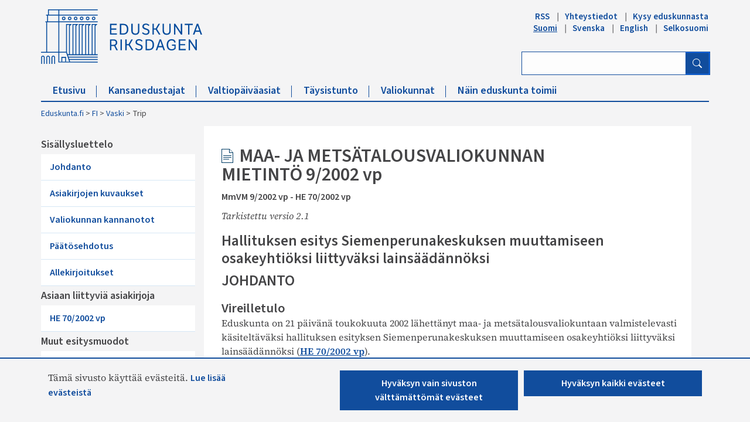

--- FILE ---
content_type: text/html; charset=utf-8
request_url: https://www.eduskunta.fi/FI/Vaski/sivut/trip.aspx?triptype=ValtiopaivaAsiakirjat&docid=mmvm+9/2002
body_size: 57393
content:


<!DOCTYPE html>

<html dir="ltr" lang="fi-FI">

    <head><meta name="GENERATOR" content="Microsoft SharePoint" /><meta http-equiv="Content-type" content="text/html; charset=utf-8" /><meta http-equiv="X-UA-Compatible" content="IE=10" /><meta http-equiv="Expires" content="0" /><meta property="og:image" content="http://www.eduskunta.fi/FI/PublishingImages/somejako_200x200.png" /><meta property="og:image" content="https://www.eduskunta.fi/FI/PublishingImages/somejako_200x200.png" /><meta charset="utf-8" /><meta name="msapplication-TileImage" content="/_layouts/15/images/SharePointMetroAppTile.png" /><meta name="msapplication-TileColor" content="#0072C6" /><title>
	
	Trip

</title><link id="ctl00_favicon" rel="shortcut icon" href="/_layouts/15/Eduskunta.Internet.Responsive.Layouts/images/favicon.ico" type="image/vnd.microsoft.icon" title="eduskunta favicon" aria-label="eduskunnan favicon" /><link id="CssLink-cb8725f7dade4e9d9a0edffa31835eee" rel="stylesheet" type="text/css" href="/Style%20Library/fi-FI/Themable/Core%20Styles/pagelayouts15.css"/>
<link id="CssLink-b04c30bb2b1a4754a6df7b6bc6032534" rel="stylesheet" type="text/css" href="/_layouts/15/1035/styles/Themable/corev15.css?rev=L%2FacAW6VmQiKpZhiVTn%2Fuw%3D%3DTAG0"/>
<style id="SPThemeHideForms" type="text/css">body {opacity:0 !important}</style><script type="text/javascript">// <![CDATA[ 

var g_SPOffSwitches={};
// ]]>
</script>
<script type="text/javascript" src="/_layouts/15/1035/initstrings.js?rev=dbTGf9QxIZVlSRyIjxloqQ%3D%3DTAG0"></script>
<script type="text/javascript" src="/_layouts/15/init.js?rev=yqg8eItAKpo%2FMJ5vm41DGw%3D%3DTAG0"></script>
<script type="text/javascript" src="/_layouts/15/theming.js?rev=SuLUbbwTXcxFWOWLFUsOkw%3D%3DTAG0"></script>
<script type="text/javascript" src="/ScriptResource.axd?d=1TqkBK9T174wx-xy67jFHCPlj71hvogPlFJnMwhoCB-1dLUjXJkuauGN63bY9Ik0N5TiefDUEQq6CLMBS22C-v6FkX2IQMPfnCT-UEGPghBj3egwdxXm5xdlMbiDrKwmW1sOlBhdBTTaxKr1xE7HaVA_U1FOYfcVFYq8J_lEmUx_h9Tr8KUnK-ei9FHi9HDU0&amp;t=32e5dfca"></script>
<script type="text/javascript" src="/_layouts/15/blank.js?rev=kMrquaL3G2Wud4LWukYsxQ%3D%3DTAG0"></script>
<script type="text/javascript" src="/ScriptResource.axd?d=9s53MMLDUO08QPSgpEeF-aCrTRCOlPM_ZMqUmKNUK1AILqU9lkdzu8bumQaoEcvE1YqLZeeaYJSPTCYdxE0G-gfPFV-2SEl1j9i4mIx8BVpYzhvnlDw0oHJeMpt5v31ENDQaLyIA83_CFwe4-ZXWAAkVUKmYyCI00GVOg4gY5Kp061LMno3HRHLiZNUFCX2W0&amp;t=32e5dfca"></script>
<script type="text/javascript">RegisterSod("require.js", "\u002f_layouts\u002f15\u002frequire.js?rev=bv3fWJhk0uFGpVwBxnZKNQ\u00253D\u00253DTAG0");</script>
<script type="text/javascript">RegisterSod("strings.js", "\u002f_layouts\u002f15\u002f1035\u002fstrings.js?rev=iTj7cBbU3Sos19sCY\u00252BgceA\u00253D\u00253DTAG0");</script>
<script type="text/javascript">RegisterSod("sp.res.resx", "\u002f_layouts\u002f15\u002f1035\u002fsp.res.js?rev=3GLdgrMj\u00252B6Yk1K6wZtJCXw\u00253D\u00253DTAG0");</script>
<script type="text/javascript">RegisterSod("sp.runtime.js", "\u002f_layouts\u002f15\u002fsp.runtime.js?rev=1cQ9d\u00252B7huK6eUNdv\u00252FM\u00252BjVw\u00253D\u00253DTAG0");RegisterSodDep("sp.runtime.js", "sp.res.resx");</script>
<script type="text/javascript">RegisterSod("sp.js", "\u002f_layouts\u002f15\u002fsp.js?rev=pKys9\u00252FhW9yiCBFzjEHafmQ\u00253D\u00253DTAG0");RegisterSodDep("sp.js", "sp.runtime.js");RegisterSodDep("sp.js", "sp.ui.dialog.js");RegisterSodDep("sp.js", "sp.res.resx");</script>
<script type="text/javascript">RegisterSod("sp.init.js", "\u002f_layouts\u002f15\u002fsp.init.js?rev=Pj3g3YRDAgUkZH\u00252FsMbD9zw\u00253D\u00253DTAG0");</script>
<script type="text/javascript">RegisterSod("sp.ui.dialog.js", "\u002f_layouts\u002f15\u002fsp.ui.dialog.js?rev=1UkAIYE3LWSyscngZylPpg\u00253D\u00253DTAG0");RegisterSodDep("sp.ui.dialog.js", "sp.init.js");RegisterSodDep("sp.ui.dialog.js", "sp.res.resx");</script>
<script type="text/javascript">RegisterSod("core.js", "\u002f_layouts\u002f15\u002fcore.js?rev=7oVroJmWLgPoAJwWGED4Cw\u00253D\u00253DTAG0");RegisterSodDep("core.js", "strings.js");</script>
<script type="text/javascript">RegisterSod("menu.js", "\u002f_layouts\u002f15\u002fmenu.js?rev=7Y0tu\u00252BP6jlT9g\u00252BnoKenMAQ\u00253D\u00253DTAG0");</script>
<script type="text/javascript">RegisterSod("mQuery.js", "\u002f_layouts\u002f15\u002fmquery.js?rev=\u00252BmXJnQ8pAV5DOLsyvxgW5A\u00253D\u00253DTAG0");</script>
<script type="text/javascript">RegisterSod("callout.js", "\u002f_layouts\u002f15\u002fcallout.js?rev=U36TuVW5DSbNTdznAQ8xSQ\u00253D\u00253DTAG0");RegisterSodDep("callout.js", "strings.js");RegisterSodDep("callout.js", "mQuery.js");RegisterSodDep("callout.js", "core.js");</script>
<script type="text/javascript">RegisterSod("sp.core.js", "\u002f_layouts\u002f15\u002fsp.core.js?rev=r6Ra1TiDD9YjB5dd9usvhQ\u00253D\u00253DTAG0");RegisterSodDep("sp.core.js", "strings.js");RegisterSodDep("sp.core.js", "sp.init.js");RegisterSodDep("sp.core.js", "core.js");</script>
<script type="text/javascript">RegisterSod("clienttemplates.js", "\u002f_layouts\u002f15\u002fclienttemplates.js?rev=IYXhJB3IU3eG9ox9oT1zYQ\u00253D\u00253DTAG0");</script>
<script type="text/javascript">RegisterSod("sharing.js", "\u002f_layouts\u002f15\u002fsharing.js?rev=E\u00252BcflKQGtSnSYPsqiRg5Wg\u00253D\u00253DTAG0");RegisterSodDep("sharing.js", "strings.js");RegisterSodDep("sharing.js", "mQuery.js");RegisterSodDep("sharing.js", "clienttemplates.js");RegisterSodDep("sharing.js", "core.js");</script>
<script type="text/javascript">RegisterSod("suitelinks.js", "\u002f_layouts\u002f15\u002fsuitelinks.js?rev=TvAdJanH0wr75N9Zo9rdWw\u00253D\u00253DTAG0");RegisterSodDep("suitelinks.js", "strings.js");RegisterSodDep("suitelinks.js", "core.js");</script>
<script type="text/javascript">RegisterSod("userprofile", "\u002f_layouts\u002f15\u002fsp.userprofiles.js?rev=OI6nlIZVY3NhH3EQOIp0XA\u00253D\u00253DTAG0");RegisterSodDep("userprofile", "sp.runtime.js");</script>
<script type="text/javascript">RegisterSod("followingcommon.js", "\u002f_layouts\u002f15\u002ffollowingcommon.js?rev=pYX3IKlo5dvQhaP0QvPcwA\u00253D\u00253DTAG0");RegisterSodDep("followingcommon.js", "strings.js");RegisterSodDep("followingcommon.js", "sp.js");RegisterSodDep("followingcommon.js", "userprofile");RegisterSodDep("followingcommon.js", "core.js");RegisterSodDep("followingcommon.js", "mQuery.js");</script>
<script type="text/javascript">RegisterSod("profilebrowserscriptres.resx", "\u002f_layouts\u002f15\u002f1035\u002fprofilebrowserscriptres.js?rev=8b8tWP6c\u00252By0dqeChLrPtRg\u00253D\u00253DTAG0");</script>
<script type="text/javascript">RegisterSod("sp.ui.mysitecommon.js", "\u002f_layouts\u002f15\u002fsp.ui.mysitecommon.js?rev=ieLIoEsnygrNFtbynfCmJg\u00253D\u00253DTAG0");RegisterSodDep("sp.ui.mysitecommon.js", "sp.init.js");RegisterSodDep("sp.ui.mysitecommon.js", "sp.runtime.js");RegisterSodDep("sp.ui.mysitecommon.js", "userprofile");RegisterSodDep("sp.ui.mysitecommon.js", "profilebrowserscriptres.resx");</script>
<script type="text/javascript">RegisterSod("browserScript", "\u002f_layouts\u002f15\u002fie55up.js?rev=ajbMHDSZTEMic\u00252B3j6rqxXA\u00253D\u00253DTAG0");RegisterSodDep("browserScript", "strings.js");</script>
<script type="text/javascript">RegisterSod("inplview", "\u002f_layouts\u002f15\u002finplview.js?rev=UG\u00252BLxWxcIOlBMP95PqVGGg\u00253D\u00253DTAG0");RegisterSodDep("inplview", "strings.js");RegisterSodDep("inplview", "core.js");RegisterSodDep("inplview", "clienttemplates.js");RegisterSodDep("inplview", "sp.js");</script>
<script type="text/javascript">RegisterSod("cui.js", "\u002f_layouts\u002f15\u002fcui.js?rev=T7dCRrgs6BYKs9zuO890hw\u00253D\u00253DTAG0");</script>
<script type="text/javascript">RegisterSod("ribbon", "\u002f_layouts\u002f15\u002fsp.ribbon.js?rev=EPMz8It0\u00252FuFlPofUEK2tEw\u00253D\u00253DTAG0");RegisterSodDep("ribbon", "strings.js");RegisterSodDep("ribbon", "core.js");RegisterSodDep("ribbon", "sp.core.js");RegisterSodDep("ribbon", "sp.js");RegisterSodDep("ribbon", "cui.js");RegisterSodDep("ribbon", "sp.res.resx");RegisterSodDep("ribbon", "sp.runtime.js");RegisterSodDep("ribbon", "inplview");</script>
<script type="text/javascript">RegisterSod("offline.js", "\u002f_layouts\u002f15\u002foffline.js?rev=yift\u00252Fj5ksL9IJNtfzgeQyg\u00253D\u00253DTAG0");</script>
<script type="text/javascript">RegisterSod("WPAdderClass", "\u002f_layouts\u002f15\u002fwpadder.js?rev=rAX2I1NdFONrIFdU9tolBQ\u00253D\u00253DTAG0");</script>
<link type="text/xml" rel="alternate" href="/FI/vaski/_vti_bin/spsdisco.aspx" />
		    
	
	

		    <link rel="canonical" href="https://www.eduskunta.fi:443/FI/vaski/sivut/trip.aspx?triptype=ValtiopaivaAsiakirjat&amp;docid=mmvm+9/2002" /><meta name="viewport" content="user-scalable=yes, width=1238, maximum-scale=5.0, minimum-scale=0.25"/>
		    
	    

<!-- Bootstrap CSS -->
<link rel="stylesheet" type="text/css" href="/_layouts/15/Eduskunta.Internet.Responsive.Layouts/css/bootstrap.min.css?v=20250528090338"/>
<link rel="stylesheet" type="text/css" href="/_layouts/15/Eduskunta.Internet.Responsive.Layouts/css/bootstrap-icons.css?v=20250528090338"/>
<link rel="stylesheet" type="text/css" href="/_layouts/15/Eduskunta.Internet.Responsive.Layouts/css/bootstrap-custom.css?v=20250528090338"/>
<link rel="stylesheet" type="text/css" href="/_layouts/15/Eduskunta.Internet.Responsive.Layouts/css/jquery-ui.css?v=20250528090338"/>
<link rel="stylesheet" type="text/css" href="/_layouts/15/Eduskunta.Internet.Responsive.Layouts/css/custom.css?v=20250528090338"/>
<link rel="stylesheet" type="text/css" href="/_layouts/15/Eduskunta.Internet.Responsive.Layouts/css/vaski.css?v=20250528090338"/>
<link rel="stylesheet" type="text/css" href="/_layouts/15/Eduskunta.Internet.Responsive.Layouts/css/vaski_2020.css?v=20250528090338"/>

<div id="ctl00_CssRegistration_KasittelytiedotStylesPanel">
	    

</div>

<!-- Styles for edit mode only-->

        
<!-- jQuery base library first, then custom jquery ui, then Tether, then Bootstrap JS. -->
<script src="/_layouts/15/Eduskunta.Internet.Responsive.Layouts/js/jquery-3.6.0.min.js?v=20250528090338"></script>
<script src="/_layouts/15/Eduskunta.Internet.Layouts/js/jquery-ui-1.10.4.custom.min.js?v=20250528090338"></script> 
<script src="/_layouts/15/Eduskunta.Internet.Responsive.Layouts/js/bootstrap.min.js?v=20250528090338"></script>
<script src="/_layouts/15/Eduskunta.Internet.Responsive.Layouts/js/custom-jquery.js?v=20250528090338"></script> 
<script src="/_layouts/15/Eduskunta.Internet.Responsive.Layouts/js/CookieConsent.js?v=20250528090338"></script>
<script src="/_layouts/15/Eduskunta.Internet.Responsive.Layouts/js/RESTTopNavigation.js?v=20250528090338"></script>
<!-- omat js-funktiot -->

<div id="ctl00_CssRegistration_KasittelytiedotJSPanel">
	    

</div>


        
        <!-- viewport setting is placed here because otherwise other possible viewport settings would override it -->
        <meta name="viewport" content="width=device-width, initial-scale=1" /><link type="text/css" rel="stylesheet" href="/_layouts/15/CGi.Edk.Trip/tyylit.css" /><link type="text/css" rel="stylesheet" href="/_layouts/15/CGi.Edk.Trip/Couchdb.css" /><style type="text/css">
	.s4-skipribbonshortcut { display:none; }

</style></head>

    <body>
        
        <noscript><div class='noindex'>Yrität ehkä käyttää tätä sivustoa palvelimen suojatusta selaimesta. Ota komentosarjat käyttöön ja lataa tämä sivu uudelleen.</div></noscript>
        
        
        <form method="post" action="./trip.aspx?triptype=ValtiopaivaAsiakirjat&amp;docid=mmvm+9%2f2002" onsubmit="javascript:return WebForm_OnSubmit();" id="aspnetForm">
<div class="aspNetHidden">
<input type="hidden" name="_wpcmWpid" id="_wpcmWpid" value="" />
<input type="hidden" name="wpcmVal" id="wpcmVal" value="" />
<input type="hidden" name="MSOWebPartPage_PostbackSource" id="MSOWebPartPage_PostbackSource" value="" />
<input type="hidden" name="MSOTlPn_SelectedWpId" id="MSOTlPn_SelectedWpId" value="" />
<input type="hidden" name="MSOTlPn_View" id="MSOTlPn_View" value="0" />
<input type="hidden" name="MSOTlPn_ShowSettings" id="MSOTlPn_ShowSettings" value="False" />
<input type="hidden" name="MSOGallery_SelectedLibrary" id="MSOGallery_SelectedLibrary" value="" />
<input type="hidden" name="MSOGallery_FilterString" id="MSOGallery_FilterString" value="" />
<input type="hidden" name="MSOTlPn_Button" id="MSOTlPn_Button" value="none" />
<input type="hidden" name="__EVENTTARGET" id="__EVENTTARGET" value="" />
<input type="hidden" name="__EVENTARGUMENT" id="__EVENTARGUMENT" value="" />
<input type="hidden" name="__REQUESTDIGEST" id="__REQUESTDIGEST" value="noDigest" />
<input type="hidden" name="MSOSPWebPartManager_DisplayModeName" id="MSOSPWebPartManager_DisplayModeName" value="Browse" />
<input type="hidden" name="MSOSPWebPartManager_ExitingDesignMode" id="MSOSPWebPartManager_ExitingDesignMode" value="false" />
<input type="hidden" name="MSOWebPartPage_Shared" id="MSOWebPartPage_Shared" value="" />
<input type="hidden" name="MSOLayout_LayoutChanges" id="MSOLayout_LayoutChanges" value="" />
<input type="hidden" name="MSOLayout_InDesignMode" id="MSOLayout_InDesignMode" value="" />
<input type="hidden" name="_wpSelected" id="_wpSelected" value="" />
<input type="hidden" name="_wzSelected" id="_wzSelected" value="" />
<input type="hidden" name="MSOSPWebPartManager_OldDisplayModeName" id="MSOSPWebPartManager_OldDisplayModeName" value="Browse" />
<input type="hidden" name="MSOSPWebPartManager_StartWebPartEditingName" id="MSOSPWebPartManager_StartWebPartEditingName" value="false" />
<input type="hidden" name="MSOSPWebPartManager_EndWebPartEditing" id="MSOSPWebPartManager_EndWebPartEditing" value="false" />
<input type="hidden" name="_maintainWorkspaceScrollPosition" id="_maintainWorkspaceScrollPosition" value="0" />
<input type="hidden" name="__VIEWSTATE" id="__VIEWSTATE" value="/[base64]/k=" />
</div>

<script type="text/javascript">
//<![CDATA[
var theForm = document.forms['aspnetForm'];
if (!theForm) {
    theForm = document.aspnetForm;
}
function __doPostBack(eventTarget, eventArgument) {
    if (!theForm.onsubmit || (theForm.onsubmit() != false)) {
        theForm.__EVENTTARGET.value = eventTarget;
        theForm.__EVENTARGUMENT.value = eventArgument;
        theForm.submit();
    }
}
//]]>
</script>


<script src="/WebResource.axd?d=JtmuujehGghA31pJQD8ltKfE6FHiZD3l00sy8WKOS_2tYAHlweYd22tD4eTWBVBZ4q2EyvYzUD5R53oOPTtjsB_GInR8WcF7x-XFruzOcE81&amp;t=638901879720898773" type="text/javascript"></script>


<script type="text/javascript">
//<![CDATA[
var MSOWebPartPageFormName = 'aspnetForm';
var g_presenceEnabled = true;
var g_wsaEnabled = false;

var g_correlationId = '815bdca1-66bc-907a-61d2-33ef92793d5d';
var g_wsaQoSEnabled = false;
var g_wsaQoSDataPoints = [];
var g_wsaRUMEnabled = false;
var g_wsaLCID = 1035;
var g_wsaListTemplateId = 850;
var g_wsaSiteTemplateId = 'VASKISITEDEFINITION#0';
var _spPageContextInfo={"webServerRelativeUrl":"/FI/vaski","webAbsoluteUrl":"https://www.eduskunta.fi/FI/vaski","viewId":"","listId":"{792981cb-195f-454f-a383-194887aebff0}","listPermsMask":{"High":0,"Low":196673},"listUrl":"/FI/vaski/Sivut","listTitle":"Sivut","listBaseTemplate":850,"viewOnlyExperienceEnabled":false,"blockDownloadsExperienceEnabled":false,"idleSessionSignOutEnabled":false,"cdnPrefix":"","siteAbsoluteUrl":"https://www.eduskunta.fi","siteId":"{f22aa19f-b34a-4753-b389-6cdb5bce8a17}","showNGSCDialogForSyncOnTS":false,"supportPoundStorePath":true,"supportPercentStorePath":true,"siteSubscriptionId":null,"CustomMarkupInCalculatedFieldDisabled":true,"AllowCustomMarkupInCalculatedField":false,"isSPO":false,"farmLabel":null,"serverRequestPath":"/FI/Vaski/sivut/trip.aspx","layoutsUrl":"_layouts/15","webId":"{83541707-09d0-4fdb-9ee4-1a9ed124a1c1}","webTitle":"Vaski","webTemplate":"100010","webTemplateConfiguration":"VASKISITEDEFINITION#0","webDescription":"","tenantAppVersion":"0","isAppWeb":false,"webLogoUrl":"_layouts/15/images/siteicon.png","webLanguage":1035,"currentLanguage":1035,"currentUICultureName":"fi-FI","currentCultureName":"fi-FI","currentCultureLCID":1035,"env":null,"nid":0,"fid":0,"serverTime":"2025-11-24T01:47:19.9160286Z","siteClientTag":"2826$$16.0.10417.20059","crossDomainPhotosEnabled":false,"openInClient":false,"Has2019Era":true,"webUIVersion":15,"webPermMasks":{"High":0,"Low":196673},"pageListId":"{792981cb-195f-454f-a383-194887aebff0}","pageItemId":2,"pagePermsMask":{"High":0,"Low":196673},"pagePersonalizationScope":1,"userEmail":"","userId":0,"userLoginName":null,"userDisplayName":null,"isAnonymousUser":true,"isAnonymousGuestUser":false,"isEmailAuthenticationGuestUser":false,"isExternalGuestUser":false,"systemUserKey":null,"alertsEnabled":false,"siteServerRelativeUrl":"/","allowSilverlightPrompt":"True","themeCacheToken":"/FI/vaski::2:","themedCssFolderUrl":null,"themedImageFileNames":null,"modernThemingEnabled":true,"isSiteAdmin":false,"ExpFeatures":[480216468,1884350801,1158731092,62197791,538521105,335811073,4194306,34614301,268500996,-1946025984,28445328,-2147475455,134291456,65536,288,950272,1282,808326148,134217873,0,0,-1073217536,545285252,18350656,-467402752,6291457,-2147483644,1074794496,-1728053184,1845537108,622628,4102,0,0,0,0,0,0,0,0,0,0,0,0,0,0,0],"killSwitches":{},"InternalValidAuthorities":["internet-integraatio.eduskunta.fi","sisalto.eduskunta.fi","sisalto.eduskunta.fi","www.eduskunta.fi","www.riksdagen.fi","www.parliament.fi","www.riksdagen.fi","www.parliament.fi","www.eduskunta.fi"],"CorrelationId":"815bdca1-66bc-907a-61d2-33ef92793d5d","hasManageWebPermissions":false,"isNoScriptEnabled":false,"groupId":null,"groupHasHomepage":true,"groupHasQuickLaunchConversationsLink":false,"departmentId":null,"hubSiteId":null,"hasPendingWebTemplateExtension":false,"isHubSite":false,"isWebWelcomePage":false,"siteClassification":"","hideSyncButtonOnODB":false,"showNGSCDialogForSyncOnODB":false,"sitePagesEnabled":false,"sitePagesFeatureVersion":0,"DesignPackageId":"00000000-0000-0000-0000-000000000000","groupType":null,"groupColor":"#e3068b","siteColor":"#e3068b","headerEmphasis":0,"navigationInfo":null,"guestsEnabled":false,"MenuData":{"SignInUrl":"/FI/vaski/_layouts/15/Authenticate.aspx?Source=%2FFI%2FVaski%2Fsivut%2Ftrip%2Easpx%3Ftriptype%3DValtiopaivaAsiakirjat%26docid%3Dmmvm%25209%252F2002"},"RecycleBinItemCount":-1,"PublishingFeatureOn":true,"PreviewFeaturesEnabled":false,"disableAppViews":false,"disableFlows":false,"serverRedirectedUrl":null,"formDigestValue":"0x4A523B68D20928EC95B78B20D7D947BBC452FC6DA6F21B09107B3E99E6B3BCF0F56380A789CC80E9491FD167DE964A44C69E4019468BEF1A8BEA7D020468DC3C,24 Nov 2025 01:47:19 -0000","maximumFileSize":10240,"formDigestTimeoutSeconds":1800,"canUserCreateMicrosoftForm":false,"canUserCreateVisioDrawing":true,"readOnlyState":null,"isTenantDevSite":false,"preferUserTimeZone":false,"userTimeZoneData":null,"userTime24":false,"userFirstDayOfWeek":null,"webTimeZoneData":null,"webTime24":false,"webFirstDayOfWeek":null,"isSelfServiceSiteCreationEnabled":null,"alternateWebAppHost":"","aadTenantId":"","aadUserId":"","aadInstanceUrl":"","msGraphEndpointUrl":"https://","allowInfectedDownload":true};_spPageContextInfo.updateFormDigestPageLoaded=new Date();_spPageContextInfo.clientServerTimeDelta=new Date(_spPageContextInfo.serverTime)-new Date();if(typeof(define)=='function'){define('SPPageContextInfo',[],function(){return _spPageContextInfo;});}var L_Menu_BaseUrl="/FI/vaski";
var L_Menu_LCID="1035";
var L_Menu_SiteTheme="null";
document.onreadystatechange=fnRemoveAllStatus; function fnRemoveAllStatus(){removeAllStatus(true)};Flighting.ExpFeatures = [480216468,1884350801,1158731092,62197791,538521105,335811073,4194306,34614301,268500996,-1946025984,28445328,-2147475455,134291456,65536,288,950272,1282,808326148,134217873,0,0,-1073217536,545285252,18350656,-467402752,6291457,-2147483644,1074794496,-1728053184,1845537108,622628,4102,0,0,0,0,0,0,0,0,0,0,0,0,0,0,0]; (function()
{
    if(typeof(window.SP) == "undefined") window.SP = {};
    if(typeof(window.SP.YammerSwitch) == "undefined") window.SP.YammerSwitch = {};

    var ysObj = window.SP.YammerSwitch;
    ysObj.IsEnabled = false;
    ysObj.TargetYammerHostName = "www.yammer.com";
} )(); var _spWebPartComponents = new Object();
                var g_syncButtonUsePopup = true;
                //]]>
</script>

<script src="/_layouts/15/blank.js?rev=kMrquaL3G2Wud4LWukYsxQ%3D%3DTAG0" type="text/javascript"></script>
<script type="text/javascript">
//<![CDATA[
window.SPThemeUtils && SPThemeUtils.RegisterCssReferences([{"Url":"\u002fStyle Library\u002ffi-FI\u002fThemable\u002fCore Styles\u002fpagelayouts15.css","OriginalUrl":"\u002fStyle Library\u002ffi-FI\u002fThemable\u002fCore Styles\u002fpagelayouts15.css","Id":"CssLink-cb8725f7dade4e9d9a0edffa31835eee","ConditionalExpression":"","After":"","RevealToNonIE":"false"},{"Url":"\u002f_layouts\u002f15\u002f1035\u002fstyles\u002fThemable\u002fcorev15.css?rev=L\u00252FacAW6VmQiKpZhiVTn\u00252Fuw\u00253D\u00253DTAG0","OriginalUrl":"\u002f_layouts\u002f15\u002f1035\u002fstyles\u002fThemable\u002fcorev15.css?rev=L\u00252FacAW6VmQiKpZhiVTn\u00252Fuw\u00253D\u00253DTAG0","Id":"CssLink-b04c30bb2b1a4754a6df7b6bc6032534","ConditionalExpression":"","After":"","RevealToNonIE":"false"}]);
(function(){

        if (typeof(_spBodyOnLoadFunctions) === 'undefined' || _spBodyOnLoadFunctions === null) {
            return;
        }
        _spBodyOnLoadFunctions.push(function() {
            SP.SOD.executeFunc('core.js', 'FollowingDocument', function() { FollowingDocument(); });
        });
    })();(function(){

        if (typeof(_spBodyOnLoadFunctions) === 'undefined' || _spBodyOnLoadFunctions === null) {
            return;
        }
        _spBodyOnLoadFunctions.push(function() {
            SP.SOD.executeFunc('core.js', 'FollowingCallout', function() { FollowingCallout(); });
        });
    })();if (typeof(DeferWebFormInitCallback) == 'function') DeferWebFormInitCallback();function WebForm_OnSubmit() {
UpdateFormDigest('\u002fFI\u002fvaski', 1440000);
                    var workspaceElem = GetCachedElement("s4-workspace");
                    if (workspaceElem != null)
                    {
                        var scrollElem = GetCachedElement("_maintainWorkspaceScrollPosition");
                        if (scrollElem != null)
                        {
                            scrollElem.value = workspaceElem.scrollTop;
                        }
                    };
                if (typeof(_spFormOnSubmitWrapper) != 'undefined') {return _spFormOnSubmitWrapper();} else {return true;};
return true;
}
//]]>
</script>

<div class="aspNetHidden">

	<input type="hidden" name="__VIEWSTATEGENERATOR" id="__VIEWSTATEGENERATOR" value="BAB98CB3" />
	<input type="hidden" name="__SCROLLPOSITIONX" id="__SCROLLPOSITIONX" value="0" />
	<input type="hidden" name="__SCROLLPOSITIONY" id="__SCROLLPOSITIONY" value="0" />
	<input type="hidden" name="__EVENTVALIDATION" id="__EVENTVALIDATION" value="/wEdAAyxBDPY0yyQrAUxG+EhLzDZMTZk9qLGncDjImqxppn1M4NJ9l6r4t2bC+Z2jAZb6zikU6rzHfskimiMv3+Ro/[base64]/dw6qNA==" />
</div>
	        <script type="text/javascript"> var submitHook = function () { return false; }; theForm._spOldSubmit = theForm.submit; theForm.submit = function () { if (!submitHook()) { this._spOldSubmit(); } }; </script>
	        <span id="DeltaSPWebPartManager">
		        
	        </span>
	        <script type="text/javascript">
//<![CDATA[
Sys.WebForms.PageRequestManager._initialize('ctl00$ScriptManager', 'aspnetForm', ['fctl00$WebPartAdderUpdatePanel',''], [], ['ctl00$WebPartAdder',''], 90, 'ctl00');
//]]>
</script>

	        <span id="DeltaDelegateControls">
		        
		        
	        </span>
            <a id="HiddenAnchor" href="javascript:;" style="display:none;"></a>

        

		    <div id="ms-hcTest"></div>

			<!--ribbon row-->
		    <div id="s4-ribbonrow" style="display:none;">
		        <div id="globalNavBox" class="noindex">
                    <div id="ribbonBox">
	                    <div id="s4-ribboncont">
		                    <div id="DeltaSPRibbon">
	
			                    

			                    <div class='ms-cui-ribbonTopBars'><div class='ms-cui-topBar1'></div><div class='ms-cui-topBar2'><div id='RibbonContainer-TabRowLeft' class='ms-cui-TabRowLeft ms-core-defaultFont ms-dialogHidden'>
				                    </div><div id='RibbonContainer-TabRowRight' class='ms-cui-TabRowRight s4-trc-container s4-notdlg ms-core-defaultFont'>
					                    
					                    <!--<a onmouseover="this.firstChild.firstChild.style.left=&#39;-217px&#39;; this.firstChild.firstChild.style.top=&#39;-192px&#39;;" onmouseout="this.firstChild.firstChild.style.left=&#39;-218px&#39;; this.firstChild.firstChild.style.top=&#39;-48px&#39;;" onclick="SP.SOD.executeFunc(&#39;followingcommon.js&#39;, &#39;FollowSite&#39;, function() { FollowSite(); }); return false;" id="site_follow_button" title="Seuraa tätä sivustoa ja siirry sille kätevästi sivustosivulta" class="ms-promotedActionButton" href="javascript:WebForm_DoPostBackWithOptions(new WebForm_PostBackOptions(&quot;ctl00$site_follow_button&quot;, &quot;&quot;, true, &quot;&quot;, &quot;&quot;, false, true))" style="display:inline-block;"><span style="height:16px;width:16px;position:relative;display:inline-block;overflow:hidden;" class="s4-clust ms-promotedActionButton-icon"><img src="/_layouts/15/images/spcommon.png?rev=43#ThemeKey=spcommon" alt="Seuraa" style="position:absolute;left:-218px;top:-48px;" /></span><span class="ms-promotedActionButton-text">Seuraa</span></a>-->
					                    
					                    
                                        <span id="fullscreenmodebox" class="ms-qatbutton">
	                                        <span id="fullscreenmode">
		                                        <a onmouseover="this.firstChild.firstChild.firstChild.style.left=&#39;-125px&#39;; this.firstChild.firstChild.firstChild.style.top=&#39;-178px&#39;;" onmouseout="this.firstChild.firstChild.firstChild.style.left=&#39;-143px&#39;; this.firstChild.firstChild.firstChild.style.top=&#39;-178px&#39;;" id="ctl00_fullscreenmodeBtn" title="Sisällön aktiivisuus" onclick="SetFullScreenMode(true);PreventDefaultNavigation();return false;" href="../../../_catalogs/masterpage/#" style="display:inline-block;height:30px;width:30px;"><span style="display:inline-block;overflow:hidden;height:16px;width:16px;padding-left:7px;padding-top:7px;padding-right:7px;padding-bottom:7px;"><span style="height:16px;width:16px;position:relative;display:inline-block;overflow:hidden;" class="s4-clust"><img src="/_layouts/15/images/spcommon.png?rev=23#ThemeKey=spcommon" alt="Sisällön aktiivisuus" style="border:0;position:absolute;left:-143px;top:-178px;" /></span></span></a>
	                                        </span>
	                                        <span id="exitfullscreenmode" style="display: none;">
		                                        <a onmouseover="this.firstChild.firstChild.firstChild.style.left=&#39;-179px&#39;; this.firstChild.firstChild.firstChild.style.top=&#39;-96px&#39;;" onmouseout="this.firstChild.firstChild.firstChild.style.left=&#39;-107px&#39;; this.firstChild.firstChild.firstChild.style.top=&#39;-178px&#39;;" id="ctl00_exitfullscreenmodeBtn" title="Sisällön aktiivisuus" onclick="SetFullScreenMode(false);PreventDefaultNavigation();return false;" href="../../../_catalogs/masterpage/#" style="display:inline-block;height:30px;width:30px;"><span style="display:inline-block;overflow:hidden;height:16px;width:16px;padding-left:7px;padding-top:7px;padding-right:7px;padding-bottom:7px;"><span style="height:16px;width:16px;position:relative;display:inline-block;overflow:hidden;" class="s4-clust"><img src="/_layouts/15/images/spcommon.png?rev=23#ThemeKey=spcommon" alt="Sisällön aktiivisuus" style="border:0;position:absolute;left:-107px;top:-178px;" /></span></span></a>
	                                        </span>
                                        </span>
                                        
                                        
				                    </div></div></div>
		                    
</div>
	                    </div>
	                    <span id="DeltaSPNavigation">
		                    
			                    <span id="ctl00_SPNavigation_ctl00_publishingRibbon"></span>

		                    
	                    </span>
                    </div>
                    <div id="DeltaWebPartAdderUpdatePanelContainer" class="ms-core-webpartadder">
	
                        <div id="WebPartAdderUpdatePanelContainer">
	                        <div id="ctl00_WebPartAdderUpdatePanel">
		
		                            <span id="ctl00_WebPartAdder"></span>
	                            
	</div>
                        </div>
                    
</div>
		        </div>
		    </div>
            <!--/ribbon row-->
            <!--workspace-->
		    <div id="s4-workspace" class="ms-core-overlay">
				<!-- cookie consent -->
                <div class="consent-container noindex" id="consent-container" style="display: none;">
                    <div class="container">
	                    <div class="consent-content row" id="consent-content">
                            <div class="col-sm-4 col-md-3 col-xl-4">
		                        <div class="consent-left">
			                        <p id="consent_description">
                                        Tämä sivusto käyttää evästeitä.
                                        <a href="https://www.eduskunta.fi/FI/Sivut/Evasteet.aspx" id="learnMoreLink">Lue lisää evästeistä</a>
			                        </p>     
		                        </div>
                            </div>
                            <div class="col-sm-8 col-md-9 col-xl-8">
		                        <div class="consent-right">
			                        <button class="btn-consent-reject edk-btn edk-btn-blue" onclick="rejectCookies(); return false;"><span>Hyväksyn vain sivuston välttämättömät evästeet</span></button>
			                        <button class="btn-consent-accept edk-btn edk-btn-blue" onclick="acceptCookies(); return false;"><span>Hyväksyn kaikki evästeet</span></button>
		                        </div>  
                            </div>
	                    </div>
                    </div>
                </div>
                <!-- cookie consent end -->

                <!-- cookie settings -->
                <div class="cookie-settings noindex" id="cookieSettings" style="display: none;">
                    <div class="container">
	                    <div class="consent-content row">
                            <div class="col-sm-12">
				                <h2 id="cookieSettingsTitle">
                                    Evästeasetukset
				                </h2>
				                <p id="cookieSettingsDescription">
                                    Alta näet tarkemmin, mitä evästeitä käytämme, ja voit valita, mitkä evästeet hyväksyt. Paina lopuksi Tallenna ja sulje. Tarvittaessa voit muuttaa evästeasetuksia milloin tahansa. Lue tarkemmin evästekäytännöistämme.
				                </p>
                                <div class="cookie-settings-items-container">
				                    <p id="essential_cookies_description">
                                        Hakupalvelujen välttämättömät evästeet mahdollistavat hakupalvelujen ja hakutulosten käytön. Näitä evästeitä käyttäjä ei voi sulkea pois käytöstä.
				                    </p>
				                    <div class="cookie-item">
					                    <p id="consent_category_content_description_analytics">
                                            Keräämme ei-välttämättömien evästeiden avulla sivuston kävijätilastoja ja analysoimme tietoja. Tavoitteenamme on kehittää sivustomme laatua ja sisältöjä käyttäjälähtöisesti.
					                    </p>
					                    <div class="edk_checkbox_wrapper">
                                            <label class="container">
						                        Hyväksy tilastointievästeet
						                        <input name="analytics" type="checkbox" id="checkboxAnalytics">
						                        <span class="checkmark"></span>
					                        </label>
					                    </div>
				                    </div>
                                    <div class="cookie-settings-footer" id="cookieSettingsFooter">
				                        <button class="consent-opt-in-button edk-btn edk-btn-white" onclick="saveAndClose(); return false;">
                                            Tallenna ja sulje
				                        </button>
                                    </div>
                                </div>
                            </div>
                        </div>
                    </div>
                </div>
                <!-- cookie settings end -->

                <!-- Estettömyyslinkki sisältöön/tarvitsee ankkurilinkin -->
                <p><a href="#accessibility-link-content-area" class="edk-accessibility-shortcut-link visually-hidden-focusable">
                    Ohita päänavigaatio
                </a></p>
                <p><a href="#sisaltoon" class="edk-accessibility-shortcut-link visually-hidden-focusable">
                    Siirry sisältöön
                </a></p>
				<div id="edk-banner"></div>	
			    
			
		        <div id="s4-bodyContainer">
		            <!-- Site header -->
                    <div id="edk-header" class="edk-internet-header">
                        <div class="container">
                            <div id="topheader" class="row" role="banner">
		                            <div class="col-sm-6">
		                                

<!-- Estettömyyslinkki sisältöön -->
<a href="/FI/sivut/default.aspx" id="ctl00_eduskuntaSiteLogo_siteLogoLink" class="edk-logo">
    <img id="ctl00_eduskuntaSiteLogo_LogoImage" class="img-responsive" src="/_layouts/15/Eduskunta.Internet.Responsive.Layouts/images/edk_logo.svg" alt="eduskunta.fi -etusivulle" />
</a>

                                    </div>
                                    <div id="toollinks" class="col-sm-6">
                                        <div id="ctl00_NoIndex_ToolLinks" class="noindex">
	
                                            
        <a href="/FI/Sivut/RSS.aspx" target='_self' onclick="">RSS</a>
    
        |
    
        <a href="/FI/naineduskuntatoimii/Organisaatio/yhteystiedot/Sivut/default.aspx" target='_self' onclick="">Yhteystiedot</a>
    
        |
    
        <a href="/FI/naineduskuntatoimii/Sivut/kysy-eduskunnasta.aspx" target='_self' onclick="">Kysy eduskunnasta</a>
    

                                            <br>
                                            <a id="ctl00_LanguageLinkList_langugaLink_Finnish" class="langugaLink-selected" href="javascript:WebForm_DoPostBackWithOptions(new WebForm_PostBackOptions(&quot;ctl00$LanguageLinkList$langugaLink_Finnish&quot;, &quot;&quot;, true, &quot;&quot;, &quot;&quot;, false, true))">Suomi</a>
|
<a id="ctl00_LanguageLinkList_langugaLink_Swedish" href="javascript:WebForm_DoPostBackWithOptions(new WebForm_PostBackOptions(&quot;ctl00$LanguageLinkList$langugaLink_Swedish&quot;, &quot;&quot;, true, &quot;&quot;, &quot;&quot;, false, true))">Svenska</a>
|
<a id="ctl00_LanguageLinkList_langugaLink_English" href="javascript:WebForm_DoPostBackWithOptions(new WebForm_PostBackOptions(&quot;ctl00$LanguageLinkList$langugaLink_English&quot;, &quot;&quot;, true, &quot;&quot;, &quot;&quot;, false, true))">English</a>
|

        <a href="/FI/selkosuomi/Sivut/default.aspx" target='_self' onclick="">Selkosuomi</a>
    

                                        
</div>
		                            <!-- Haku -->
                                    <div id="DeltaPlaceHolderSearchArea" class="ms-mpSearchBox ms-floatRight">
	
                                        
                                            

<div class="custom-search-input-wrapper">
    <div class="input-group col-md-12">
        <input name="ctl00$PlaceHolderSearchArea$searchBox$searchTextBox" type="text" id="ctl00_PlaceHolderSearchArea_searchBox_searchTextBox" class="search-query form-control shadow-none custom-searchbox" aria-label="Kirjoita hakusana" onKeyPress="doSearch(&#39;ctl00_PlaceHolderSearchArea_searchBox_btnSearch&#39;,event)" />
        <span class="input-group-btn">
            <button onclick="if (typeof(Page_ClientValidate) == 'function') Page_ClientValidate(''); __doPostBack('ctl00$PlaceHolderSearchArea$searchBox$btnSearch','')" id="ctl00_PlaceHolderSearchArea_searchBox_btnSearch" class="btn btn-primary shadow-none" type="submit" name="Hae" aria-label="Hae">
                <span class="bi bi-search"></span>
            </button>
        </span>
    </div>
</div>

<script type=text/javascript>
    function doSearch(buttonName, e) {
        var key;

        if (window.event)
            key = window.event.keyCode;
        else
            key = e.which;

        if (key == 13) {
            var btn = document.getElementById(buttonName);
            if (btn != null) {
                btn.click();
                event.keyCode = 0
            }
        }
    }
</script>

                                        
                                    
</div>
		                            <!-- Haku end -->
		                        </div>
                            </div>
                            <!--Eduskunta Main Navigation-->
							<div id="ctl00_NoIndex_SiteNavi" class="noindex">
								<div id="TopNavigation-div" role="navigation" aria-labelledby="TopNavigation">
									<div class="spinner-border" id="topNavigationLoading" role="status">
										<span class="visually-hidden">Loading...</span>
									</div>
									<nav class="navbar navbar-expand-lg navbar-default" id="TopNavigation" aria-label="Päänavigaatio">
											<div class="container-fluid">
												<div id="top-navbar" class="navbar-collapse collapse"></div>
											</div>									
									</nav>
								</div>
							</div>

							<!-- Site navigation dropdown/mobile -->
							<div class="noindex" ID="NoIndex_HamburgerNavi">
								<div id="HamburgerNavigation-div" role="navigation" aria-labelledby="Mobiilipäävalikko">
									<nav id="hamburgerNavigation" class="navbar navbar-expand-lg navbar-default" aria-label="Hampurilaisvalikko">
										<div class="container-fluid">
												<div class="navbar-header">
													<a id="mobileSiteLogoLink" class="navbar-brand edk-logo" href="/FI">
														<img id="LogoImage" class="img-responsive" alt="Eduskunta" src="/_layouts/15/Eduskunta.Internet.Responsive.Layouts/images/edk_logo.svg" />
													</a>
													<button type="button" id="mobile-search-button" data-bs-target="#mobile-search" class="search-btn navbar-toggler navbar-toggle collapsed" data-bs-toggle="collapse" onclick="ToggleSearchForm(this)" aria-expanded="false">
														<span class="navbar-toggler-icon bi bi-search" aria-hidden="true"></span>
														<span class="mobile-search-title" id="mobile-search-title">
														</span>
													</button>
													<div id="mobile-search" class="collapse">
														<!-- Mobile search box -->
														

<div class="custom-search-input-wrapper">
    <div class="input-group col-md-12">
        <input name="ctl00$searchBoxMobile$searchTextBox" type="text" id="ctl00_searchBoxMobile_searchTextBox" class="search-query form-control shadow-none custom-searchbox" aria-label="Kirjoita hakusana" onKeyPress="doSearch(&#39;ctl00_searchBoxMobile_btnSearch&#39;,event)" />
        <span class="input-group-btn">
            <button onclick="if (typeof(Page_ClientValidate) == 'function') Page_ClientValidate(''); __doPostBack('ctl00$searchBoxMobile$btnSearch','')" id="ctl00_searchBoxMobile_btnSearch" class="btn btn-primary shadow-none" type="submit" name="Hae" aria-label="Hae">
                <span class="bi bi-search"></span>
            </button>
        </span>
    </div>
</div>

<script type=text/javascript>
    function doSearch(buttonName, e) {
        var key;

        if (window.event)
            key = window.event.keyCode;
        else
            key = e.which;

        if (key == 13) {
            var btn = document.getElementById(buttonName);
            if (btn != null) {
                btn.click();
                event.keyCode = 0
            }
        }
    }
</script>

													</div>
													<button type="button" id="hamburgerTopNavigationButton" class="navbar-toggler navbar-toggle collapsed" data-bs-toggle="collapse" data-bs-target="#navbar1" aria-expanded="false" onclick="ToggleNavigation()">
														<span class="sr-only" id="NavigationButtonText"></span>
														<span class="navbar-toggler-icon bi-justify mob-menu"></span>
														<span class="mobile-menu-title"></span>
													</button>
													<div id="navbar1" class="navbar-collapse collapse">
														<div class="spinner-border" id="mobileTopNavigationLoading" role="status">
															<span class="visually-hidden">Loading...</span>
														</div>
														<ul class="nav navbar-nav"></ul>
														<div id="langlinks-mobile">
															<a id="ctl00_LanguageLinkListFooter_langugaLink_Finnish" class="langugaLink-selected" href="javascript:WebForm_DoPostBackWithOptions(new WebForm_PostBackOptions(&quot;ctl00$LanguageLinkListFooter$langugaLink_Finnish&quot;, &quot;&quot;, true, &quot;&quot;, &quot;&quot;, false, true))">Suomi</a>
|
<a id="ctl00_LanguageLinkListFooter_langugaLink_Swedish" href="javascript:WebForm_DoPostBackWithOptions(new WebForm_PostBackOptions(&quot;ctl00$LanguageLinkListFooter$langugaLink_Swedish&quot;, &quot;&quot;, true, &quot;&quot;, &quot;&quot;, false, true))">Svenska</a>
|
<a id="ctl00_LanguageLinkListFooter_langugaLink_English" href="javascript:WebForm_DoPostBackWithOptions(new WebForm_PostBackOptions(&quot;ctl00$LanguageLinkListFooter$langugaLink_English&quot;, &quot;&quot;, true, &quot;&quot;, &quot;&quot;, false, true))">English</a>
|

        <a href="/FI/selkosuomi/Sivut/default.aspx" target='_self' onclick="">Selkosuomi</a>
    

														</div>
													</div>
												</div>
											</div>
									</nav>
								</div>
							</div>
							<!--/Eduskunta Main Navigation-->
                        </div>
                    </div><!-- edk-header end -->

					<!--title row-->
					<div id="s4-titlerow" class="ms-dialogHidden s4-titlerowhidetitle">
						<div id="titleAreaBox" class="ms-noList ms-table ms-core-tableNoSpace">
							<div id="titleAreaRow" class="ms-tableRow">
								<div class="ms-breadcrumb-box ms-tableCell ms-verticalAlignTop">
									<div class="ms-breadcrumb-top">
										<div class="ms-breadcrumb-dropdownBox" style="display:none;">
											<span id="DeltaBreadcrumbDropdown">
												
											</span>
										</div>
									</div>
									<h1 id="pageTitle" class="ms-core-pageTitle">
										<span id="DeltaPlaceHolderPageTitleInTitleArea">
										
	Trip

										</span>
										<div id="DeltaPlaceHolderPageDescription" class="ms-displayInlineBlock ms-normalWrap">
	
											<a href="javascript:;" id="ms-pageDescriptionDiv" style="display:none;">
												<span id="ms-pageDescriptionImage">&#160;</span>
											</a>
											<span class="ms-accessible" id="ms-pageDescription">
												
	

											</span>
											<script type="text/javascript">// <![CDATA[ 


												_spBodyOnLoadFunctionNames.push("setupPageDescriptionCallout");
											// ]]>
</script>
										
</div>
									</h1>
								</div>
							</div>
						</div>
					</div>
					<!--/title row-->
					
			        <div id="notificationArea" class="ms-notif-box"></div>
			        <div id="DeltaPageStatusBar">
	
				        <div id="pageStatusBar"></div>
			        
</div>	

					<div id="DeltaPlaceHolderMain">
	
						<a id="mainContent" name="mainContent"></a>
							
								
								
							
							
    <div id="content-area" class="container edk-container VaskiWrapper2020 CouchdbWrapper2020">
        <a id="accessibility-link-content-area" tabindex="-1"></a> <!-- Esteettömyyslinkin ankkuri -->
        

<div class="row" role="navigation" aria-labelledby="breadcrumb">
    <nav class="col-xs-12 dvBreadCrumb" id="breadcrumb" aria-label="Murupolku">
        <div id="ctl00_PlaceHolderMain_BreadCrumb1_NoIndex_BreadCrumb" class="noindex">
		
            <span id="ctl00_PlaceHolderMain_BreadCrumb1_BreadCrumbSiteMapPath" SiteMapProviders="SPSiteMapProvider,SPXmlContentMapProvider" HideInteriorRootNodes="true"><a href="#ctl00_PlaceHolderMain_BreadCrumb1_BreadCrumbSiteMapPath_SkipLink"><img alt="skip breadcrumb" src="/WebResource.axd?d=rvoc0hkOQa0qE5eqseJhhhjiJtxXN8btHKmsijGggL3YVM6bOC-m31H9vmfpntHh-DvnSVZK32WXWs7XpxS4ojvyk0uBRo1351RowNXSg1I1&amp;t=638901879720898773" width="0" height="0" style="border-width:0px;" /></a><span><a title="Eduskunta.fi" class="breadcrumbRootNode" href="/Sivut/VariationRoot.aspx">Eduskunta.fi</a></span><span> &gt; </span><span><a class="breadcrumbNode" href="/FI/Sivut/default.aspx">FI</a></span><span> &gt; </span><span><a class="breadcrumbNode" href="/FI/vaski/Sivut/default.aspx">Vaski</a></span><span> &gt; </span><span class="breadcrumbCurrentNode">Trip</span><a id="ctl00_PlaceHolderMain_BreadCrumb1_BreadCrumbSiteMapPath_SkipLink"></a></span>		
        
	</div>
    </nav>
</div>

        
        <div id="maincontent" class="col-sm-12" role="main">
				
			<div>
				
			</div>

			<div>
				<div class="ms-webpart-zone ms-fullWidth">
		<div id="MSOZoneCell_WebPartctl00_ctl43_g_09429355_1b4a_437c_bd40_b7abc88f54ff" class="s4-wpcell-plain ms-webpartzone-cell ms-webpart-cell-vertical-inline-table ms-webpart-cell-vertical ms-fullWidth ">
			<div class="ms-webpart-chrome ms-webpart-chrome-vertical ms-webpart-chrome-fullWidth ">
				<div WebPartID="09429355-1b4a-437c-bd40-b7abc88f54ff" HasPers="false" id="WebPartctl00_ctl43_g_09429355_1b4a_437c_bd40_b7abc88f54ff" width="100%" class="ms-WPBody " allowDelete="false" allowExport="false" style="" ><div id="ctl00_ctl43_g_09429355_1b4a_437c_bd40_b7abc88f54ff">
					
<div id="trip">
<nav id="navigation">
   <h1>Sisällysluettelo</h1>
   <ul>
      <li><a href="#MIEJOHD">Johdanto</a></li>
      <li><a href="#AKKUVAT">Asiakirjojen kuvaukset</a></li>
      <li><a href="#MKANNOT">Valiokunnan kannanotot</a></li>
      <li><a href="#PAATOSEH">Päätösehdotus</a></li>
      <li><a href="#ALLEKOSA">Allekirjoitukset</a></li>
   </ul>
   <h1>Asiaan liittyviä asiakirjoja</h1>
   <ul>
      <li><a href="/valtiopaivaasiakirjat/HE+70/2002">HE 70/2002 vp</a></li>
   </ul>
   <h1 xmlns:edk="http://eduskunta">Muut esitysmuodot</h1><a xmlns:edk="http://eduskunta" class="navitem" href="/pdf/MmVM+9/2002">Asiakirjan painoasu</a><h1>Käsittelytiedot</h1>
   <ul>
      <li><a class="navitem" href="/valtiopaivaasiat/HE+70/2002">HE
            70/2002 vp</a></li>Asian käsittelytiedot
   </ul>
</nav>
<div id="content" class="MmVM">
   
   <hgroup id="IDENT">
      <h1>MAA- JA METSÄTALOUSVALIOKUNNAN MIETINTÖ&nbsp;9/2002 vp</h1>
      <h5>MmVM&nbsp;9/2002 vp - HE
         70/2002 vp
      </h5>
   </hgroup>
   <p class="akversio right italics">Tarkistettu&nbsp;versio 2.1</p>
   <h2 xmlns:edk="http://eduskunta">Hallituksen esitys Siemenperunakeskuksen muuttamiseen osakeyhtiöksi
      liittyväksi lainsäädännöksi
   </h2>
   
   <div class="MIEJOHD JOHDANTO" id="MIEJOHD">
      <h2 xmlns:edk="http://eduskunta">JOHDANTO</h2>
      <div class="ASIANVIR">
         <h3 xmlns:edk="http://eduskunta">Vireilletulo</h3>
         <p xmlns:edk="http://eduskunta">Eduskunta on 21 päivänä toukokuuta
            2002 lähettänyt maa- ja metsätalousvaliokuntaan
            valmistelevasti käsiteltäväksi hallituksen
            esityksen Siemenperunakeskuksen muuttamiseen osakeyhtiöksi
            liittyväksi lainsäädännöksi
            (<a href="/valtiopaivaasiakirjat/HE+70/2002">HE 70/2002 vp</a>).
         </p>
      </div>
      <div class="ASIANTUN">
         <h3 xmlns:edk="http://eduskunta">Asiantuntijat</h3>
         <p xmlns:edk="http://eduskunta">Valiokunnassa ovat olleet kuultavina</p>
         <p class="listItemStyle indentMedium">osastopäällikkö&nbsp;Jaana&nbsp;Husu-Kallio, ylitarkastaja&nbsp;Kirsi&nbsp;Heinonen&nbsp;ja&nbsp;ylitarkastaja&nbsp;Annukka&nbsp;Nurmi, maa- ja metsätalousministeriö</p>
         <p class="listItemStyle indentMedium">budjettineuvos&nbsp;Kati&nbsp;Suihkonen, valtiovarainministeriö</p>
         <p class="listItemStyle indentMedium">apulaisjohtaja&nbsp;Hannes&nbsp;Kulmala, Huoltovarmuuskeskus</p>
         <p class="listItemStyle indentMedium">vs. johtaja&nbsp;Jukka Pekka&nbsp;Palohuhta&nbsp;ja&nbsp;tutkimusmestari&nbsp;Tuula&nbsp;Nurkkala (Tiedon ja Tekniikan
            Toimihenkilöt TTT), Siemenperunakeskus
         </p>
         <p class="listItemStyle indentMedium">peruna-asiamies&nbsp;Antti&nbsp;Lavonen, Maa- ja metsätaloustuottajain
            Keskusliitto ry
         </p>
         <p class="listItemStyle indentMedium">johtaja&nbsp;Antero&nbsp;Leino, Elintarviketeollisuusliitto
            ry
         </p>
         <p class="listItemStyle indentMedium">maanviljelijä&nbsp;Timo
            L.&nbsp;Kauppi
         </p>
         <p class="listItemStyle indentMedium">maanviljelijä&nbsp;Esa&nbsp;Antila, Antilan Siemenpakkaamo
            Oy
         </p>
         <p class="listItemStyle indentMedium">toimitusjohtaja&nbsp;Eero&nbsp;Pisilä, Pohjoisen Kantaperuna
            Oy
         </p>
         <p xmlns:edk="http://eduskunta">Lisäksi kirjallisen lausunnon ovat antaneet</p>
         <ul xmlns:edk="http://eduskunta">
            <li>oikeusministeriö</li>
            <li>kunnanjohtaja Tapani Tölli, Tyrnävän
               kunta
            </li>
            <li>Svenska Lantbruksproducenternas Centralförbund</li>
            <li>Lapuan Peruna Oy.</li>
         </ul>
      </div>
   </div>
   
   <div class="AKKUVAT" id="AKKUVAT">
      <h2 xmlns:edk="http://eduskunta">HALLITUKSEN ESITYS </h2>
      <div class="VIRKUVA">
         <p xmlns:edk="http://eduskunta">Esityksessä ehdotetaan säädettäväksi
            laki Siemenperunakeskuksen muuttamisesta osakeyhtiöksi.
            Tässä laissa valtioneuvosto oikeutettaisiin luovuttamaan
            nettobudjetoituna valtion laitoksena toimivan Siemenperunakeskuksen omaisuus
            ja liiketoiminta perustettavalle valtion kokonaan omistamalle osakeyhtiölle,
            jonka toimialana olisi Suomessa yleisesti viljeltävien
            perunalajikkeiden terveen siemenaineiston ylläpito sekä tällaisten
            lajikkeiden perussiemenen ja sertifioidun siemenen tuotanto ja markkinointi. Osakeyhtiö
            jatkaisi
            Siemenperunakeskuksen toimintaa. Siemenperunakeskuksen palveluksessa oleva
            työsopimussuhteinen henkilöstö siirtyisi osakeyhtiön
            palvelukseen entisen työsuhteen ehdoilla. 
         </p>
         <p xmlns:edk="http://eduskunta">Siemenperunakeskuksen tuotantoalueella noudatettavista
            perunanviljelyn vaatimuksista annettuun lakiin ehdotetaan tehtäväksi
            Siemenperunakeskuksen yhtiöittämisestä ja
            perustuslakiuudistuksesta johtuvat lakitekniset muutokset.
         </p>
         <p xmlns:edk="http://eduskunta">Esitys liittyy valtion vuoden 2002 lisätalousarvioesitykseen
            ja on tarkoitettu käsiteltäväksi sen
            yhteydessä. Ehdotetut lait on tarkoitettu tulemaan voimaan
            1 päivänä syyskuuta 2002.
         </p>
      </div>
   </div>
   
   <div class="MKANNOT" id="MKANNOT">
      <h2 xmlns:edk="http://eduskunta">VALIOKUNNAN KANNANOTOT</h2>
      <div class="YLEISPER">
         
         <h3 xmlns:edk="http://eduskunta">Yleisperustelut</h3>
         
         <p xmlns:edk="http://eduskunta">Valiokunta toteaa, että tällä hetkellä Siemenperunakeskuksen
            toiminnasta säädetään Siemenperunakeskuksesta
            annetussa laissa (1406/1995) ja asetuksessa (1407/1995).
            Perunanviljelyä keskuksen tuotantoalueella sääntelee
            Siemenperunakeskuksen tuotantoalueella noudatettavista perunanviljelyn
            vaatimuksista annettu laki (365/1995). 
         </p>
         
         <p xmlns:edk="http://eduskunta">Siemenperunakeskus on valtion laitos, jonka tehtäviksi
            on määritelty Suomessa yleisesti viljeltävien
            perunalajikkeiden terveen siemenaineiston ylläpito
            sekä tällaisten lajikkeiden perus- ja sertifioidun
            siemenen tuotanto ja markkinointi Suomessa, erityisesti keskuksen
            tuotantoalueen perunanviljelijöille, sekä muissa
            maissa. Lisäksi keskuksen tehtävänä on
            tutkia ja kehittää korkealaatuisen siemenperunan
            tuotantotekniikkaa nimenomaan Suomen pohjoisiin oloihin sopivaksi.
            Hallituksen esityksen perusteluista käy ilmi, että Siemenperunakeskuksen
            tehtävänä on erityisesti terveen siemenaineiston
            (lajikepuhdas- ja aito siemenaineisto, jossa ei esiinny tavanomaisia
            kasvitauteja eikä vaarallisia kasvintuhoojia) ylläpitäminen.
            Lisäksi keskus tuottaa ainoana Suomessa esiperussiemenen
            kasvusolukkoaineistoa. Keskuksen tuottamassa siemenperunassa ei
            ole ollut vaarallisia kasvintuhoojia.
         </p>
         
         <p xmlns:edk="http://eduskunta">Siemenperunakeskuksen tuotantoalue sijaitsee pääasiassa
            Tyrnävän ja Limingan kuntien alueella eli niin
            sanotulla High Grade -alueella, jolla saadaan markkinoida siemenperunan
            tuotannossa ja perunanviljelyssä käytettäväksi
            vain Siemenperunakeskuksen tuotantoalueella noudatettavista perunanviljelyn
            vaatimuksista annetussa maa- ja metsätalousministeriön
            päätöksessä määritellyt
            laatuvaatimukset täyttävää siemenperunaa.
         </p>
         
         <p xmlns:edk="http://eduskunta">Korostetun merkityksellinen Siemenperunakeskuksen kannalta on
            siemenkauppalain (896/1977) 14 §:ssä säännelty
            korvausvelvollisuus. Korvausvelvollisuus on tuottamuksesta riippumaton,
            ja se koskee säännöksen perustelujen
            mukaan sekä välittömiä että välillisiä vahinkoja.
         </p>
         
         <p xmlns:edk="http://eduskunta">Hallituksen esityksen perusteluissa on tuotu esiin, että perunantuotannon
            ja siten myös Siemenperunakeskuksen toimintaympäristö on muuttunut
            voimakkaasti. Kaupan ketjuuntuminen on vähentänyt
            perunan ostajia ja suurten perunapakkaamoiden merkitys perunantuottajien ja
            -ostajien välissä on merkittävästi
            kasvanut. Ulkomaisen siemenperunan tuonnin lisääntyessä ja
            kilpailun kiristyessä Siemenperunakeskuksella ei ole ollut
            nykyisessä muodossa toimiessaan riittäviä mahdollisuuksia
            vastata kiristyvään kilpailuun ja markkinatalouden
            nopeisiin muutosvaatimuksiin esimerkiksi modernisoimalla tuotantoaan
            korkealaatuisemman siemenperunan tuottamiseksi. Se on ollut nettobudjetoitu
            valtion laitos, jolla ei ole ollut lainanottomahdollisuutta. 
         </p>
         
         <p xmlns:edk="http://eduskunta">Esityksessä on katsottu, että toimiminen osakeyhtiömuodossa
            antaisi mahdollisuuden tehostaa toimintaa edelleen ja poistaisi
            valtion laitoksena toimimisesta aiheutuvaa jäykkyyttä.
            Lisäksi se helpottaisi kansainvälistä yhteistyötä ja mahdollistaisi
            maatalousalan toimijoiden ja teollisuuden sitouttamisen yhtiön
            toimintaan ja riskirahoitukseen osakkaina. Näin voitaisiin
            esityksen mukaan turvata korkealaatuisen kotimaisen siemenperunan
            tuotannon säilyminen Suomessa myös tulevaisuudessa.
         </p>
         
         <p xmlns:edk="http://eduskunta">Edellä esitetyillä perusteilla esityksessä ehdotetaan,
            että Siemenperunakeskuksesta muodostetaan osakeyhtiö.
            Valtio merkitsisi perustamisvaiheessa osakeyhtiön koko
            osakekannan. Osakeyhtiön omistuspohjaa on tarkoitus laajentaa heti
            yhtiöittämisen jälkeen. Omistuspohjan
            laajentamista koskeva valtuus sisältyy hallituksen esitykseen
            vuoden 2002 lisätalousarvioesitykseksi. 
         </p>
         
         <p xmlns:edk="http://eduskunta">Valiokunta pitää sinänsä oikeana
            tavoitetta muodostaa vahva kotimainen siemenperunatuotannon toimija,
            jolla on mahdollisuus ja kyky kilpailla ulkomaisten siemenperunantuottajien kanssa.
            Kotimaisen siemenperunatuotannon toimivuuden ja kannattavuuden kannalta
            on myös tärkeää, että peruna-alan
            teollisuus ja toimijat ovat voimakkaasti sitoutuneet siemenperunan alkutuotantoon.
            Esityksessä onkin tuotu esiin, että pääomasijoitusten
            johdosta yhtiöllä olisi mahdollisuus investoida
            alan parhaan tuotantotekniikan hankkimiseen ja sitä kautta
            parantaa tuotettavan siemenperunan laatua ja varmistaa perustettavan
            yhtiön kannattavuutta.Valiokunta painottaa kuitenkin sitä,
            että maamme pohjoisesta sijainnista johtuviin ilmasto-
            ja ympäristöolosuhteisiin soveltuvan siemenperunan
            tuotannon jatkuminen on turvattava kaikissa olosuhteissa. Vaikka
            valtion pitkän aikavälin omistajastrategiana onkin
            luopua yhtiön omistuksesta kokonaan, valiokunta katsoo,
            että valtion tulee säilyttää osakkuutensa
            yhtiössä niin kauan kuin yh-tiön kansallisen
            huoltovarmuuden takaavien toimintatavoitteiden saavuttamisen varmistaminen sitä edellyttää.
         </p>
         
         <p xmlns:edk="http://eduskunta">Esityksen perustelujen mukaisesti valiokunta kiinnittää vielä huomiota
            siihen, että ulkomaisen siemenperunan tuonnissa on olemassa
            merkittävä riski siitä, että sen
            mukana Suomeen kulkeutuu jokin sellainen vaarallinen kasvintuhooja,
            jota täällä ei esiinny tai jota esiintyy
            vain hyvin vähäinen määrä.
            Jos tällainen kasvintuhooja pääsisi Suomeen
            leviämään, aiheutuisi sen hävittämisestä ja
            torjunnasta valtiolle mittavat kustannukset ja myös perunanviljelijät
            kärsisivät merkittäviä tappioita
            kasvintuhoojan aiheuttamien sadonmenetysten vuoksi. Tällöin
            olisi myös vaarana menettää Euroopan
            unionin Suomelle myöntämä High Grade
            -alueen suoja-alueluokitus. Lisäksi valiokunta korostaa
            sitä, että Suomen elintarviketaloudessa elintarviketurvallisuus
            ja elintarvikkeiden laatukysymykset ovat keskeisessä asemassa.
            Suomessa toteutetaan laajaa kansallista laatustrategiaa, jonka toteuttamisessa
            kotimaisella siemenperunan tuotannolla on merkittävä asema.
            Uudessa tilanteessa valiokunta katsookin, että siemenperunan
            tuotannon ja markkinoinnin valvontaa on tehostettava.
         </p>
         
         <p xmlns:edk="http://eduskunta">Valiokunta pitää myös ensiarvoisen
            tärkeänä, että alan tutkimustoimintaan
            panostetaan Siemenperunakeskuksen yhtiöittämisen
            jälkeen entistä voimakkaammin. Nykyisin Maa- ja
            elintarviketalouden tutkimuskeskus harjoittaa perunanviljelyyn liittyvää tutkimustoimintaa,
            jota rahoitetaan valtion talousarvion kautta, lähinnä Jokioisten
            ja Ruukin tutkimusasemilla. Ruukissa tehtävä perunantutkimus
            koostuu lähinnä käytännön
            viljelykokeista (tutkitaan esim. erilaisten lannoitteiden merkitystä perunanviljelyssä).
            Patologinen
            perunantutkimus tehdään Jokioisissa. Lisäksi
            perunantutkimuslaitos, jota ylläpitää tärkkelys-
            ja ruokaperunateollisuuden sekä Maa- ja metsätaloustuottajien
            Keskusliitto ry:n perustama Perunantuotannon Tutkimus- ja Kehityssäätiö,
            harjoittaa tutkimusta, jonka tavoitteena on hankkia perunanviljelijälle
            tietoa ruoka-, ruokateollisuus-, siemen- ja tärkkelysperunan
            tuotantoedellytyksistä EU-ympäristössä.
            Tutkimuksissa selvitetään mm. perunan viljely-
            ja käsittelytekniikkaa, laadunmuodostusta, perunan kasvinsuojelua
            ja laatukäsitettä sekä laadun mittaamista.
            Lisäksi alalla on käynnistetty Euroopan unionin
            rahoittamia tutkimuksia ja Helsingin yliopisto on yhdessä Siemenperunakeskuksen
            kanssa käynnistänyt Perunaruven aiheuttajat ja
            niiden torjunta -nimisen yhteishankkeen vuonna 1999.
         </p>
         
         <p xmlns:edk="http://eduskunta">Edellä esitetystä käy ilmi, että nykyisin
            Siemenperunakeskuksen tehtävänä on muun
            ohella tutkia ja kehittää korkealaatuisen siemenperunan
            tuotantotekniikkaa nimenomaan Suomen pohjoisiin oloihin sopivaksi.
            Kun kyseistä tutkimus- ja kehitystoimintaa ei voida velvoittavasti siirtää uuden
            osakeyhtiön tehtäväksi, valiokunta edellyttää,
            että sitä tulee jatkaa Maa- ja elintarviketalouden
            tutkimuskeskuksen Ruukin tutkimusasemalla. Lisäksi valiokunta
            edellyttää, että valtion talousarviossa
            osoitetaan vuosittain perunanviljelyä koskevaan tutkimus-
            ja kehitystoimintaan riittävät määrärahat
            (<span class="italics">Valiokunnan lausumaehdotus 1)</span>.
         </p>
         
         <p xmlns:edk="http://eduskunta">Valiokunta korostaa myös sitä, että kotimainen
            siemenperunatuotanto on erittäin merkityksellinen maamme
            huoltovarmuuden kannalta. Esityksen perusteluista käy ilmi,
            että Siemenperunakeskuksen varastoissa on vuosittain varastoituna
            perunamäärä, joka riittää noin
            2 500 hehtaarin alan istuttamiseen. Tämä on yli
            7 prosenttia koko Suomen kokonaisperunanviljelyalasta. Tästä määrästä on
            mahdollista yhden lisäysviljelyn jälkeen saada
            siemenmäärä, joka riittää lähes
            70 prosentille nykyisestä perunanviljelyalasta. Valiokunta
            edellyttääkin, että Siemenperunakeskusta
            osakeyhtiöksi muutettaessa maamme huoltovarmuus perunantuotannon
            osalta turvataan <span class="italics">(Valiokunnan lausumaehdotus 2).</span>
            
         </p>
         
         <p xmlns:edk="http://eduskunta">Hallituksen esityksen perusteluista ilmenevistä syistä ja
            saamansa selvityksen perusteella valiokunta pitää esitystä tarpeellisena
            ja tarkoituksenmukaisena. Valiokunta puoltaa esityksen hyväksymistä edellä esitetyin
            huomautuksin ja jäljempänä esitettävin
            muutosehdotuksin.
         </p>
         
      </div>
      <div class="YKSITPER">
         
         <h3 xmlns:edk="http://eduskunta">Yksityiskohtaiset perustelut</h3>
         
         <h4 xmlns:edk="http://eduskunta">1. Laki Siemenperunakeskuksen muuttamisesta osakeyhtiöksi</h4>
         
         <h6 xmlns:edk="http://eduskunta">4 §. </h6>
         
         <p xmlns:edk="http://eduskunta">Valiokunnan suorittamassa asiantuntijakuulemisessa pykälää on
            pidetty sisällöltään ongelmallisena,
            koska pykälästä ei käy ilmi,
            että valtio ei vapaudu niistä velvoitteista, jotka
            keskuksella on ollut ennen yhtiöittämistä.
            Valiokunta pitääkin tarpeellisena, että pykälään
            sisällytetään uutena 2 momenttina nimenomainen säännös
            siitä, että valtio ei vapautuisi yhtiölle 1 momentin
            perusteella siirtyvistä laitoksen sitoumuksista, ellei
            vastapuoli ole hyväksynyt sopimuksen siirtämistä perustettavalle
            yhtiölle. Valtiolla olisi kuitenkin oikeus periä yhtiöltä regressinä se,
            mitä valtio tämän momentin perusteella
            joutuu vastapuolelle suorittamaan.
         </p>
         
         <h4 xmlns:edk="http://eduskunta">2. Laki Siemenperunakeskuksen tuotantoalueella noudatettavista
            perunanviljelyn vaatimuksista annetun lain muuttamisesta
         </h4>
         
         <p xmlns:edk="http://eduskunta">Valiokunta toteaa, että uudistuksen yhteydessä ehdotetaan
            muutettavaksi myös Siemenperunakeskuksen tuotantoalueella
            noudatettavista perunanviljelyn vaatimuksista annetun lain (356/1995)
            4 §:n rangaistussäännöksiä.
            Rangaistusuhka on liitetty mainitun lain 2 ja 3 §:n rikkomiseen.
            Asianomaiset pykälät sisältävät
            väljähköjä valtuutussäännöksiä,
            joissa maa- ja metsätalousministeriö oikeutetaan
            antamaan määräyksiä siemenperunan
            markkinointia ja käyttämistä koskevista
            rajoituksista tuotantoalueella. Valtuutussäännöksiä ei
            ole ehdotettu muutettaviksi.
         </p>
         
         <p xmlns:edk="http://eduskunta">Asiantuntijakuulemisessa on kiinnitetty huomiota siihen, että lainsäädäntövallan
            siirtämistä ja asetuksen antamista koskevan sääntelyn
            perusteet muuttuivat uuden perustuslain voimaantultua. Perustuslain
            80 §:n 1 momentin mukaan valtioneuvosto ja ministeriöt
            voivat antaa laissa säädetyn valtuuden nojalla
            yleisesti sovellettavaksi tarkoitettuja normeja asetuksella. Lailla
            on kuitenkin säädettävä yksilön
            oikeuksien ja velvollisuuksien perusteista sekä asioista,
            jotka perustuslain mukaan muuten kuuluvat lain alaan. Ministeriöille
            voidaan osoittaa asetuksenantovaltaa lähinnä teknisluonteisissa
            ja yhteiskunnalliselta merkitykseltään vähäisissä asioissa. Valtuutussäännöksiltä
            edellytetään
            riittävää täsmällisyyttä ja
            tarkkarajaisuutta. Ottaen huomioon, että ministeriölle
            annetulla norminantovaltuudella on välitön yhteys
            lain 4 §:ssä säädettyyn rangaistusuhkaan,
            valiokunta pitää tarpeellisena, että valtuutussäännökset
            saatetaan vastaamaan perustuslain asettamia vaatimuksia.
         </p>
         
         <p xmlns:edk="http://eduskunta">Edellä esitetyn perusteella valiokunta ehdottaa, että norminantovaltuuksia
            tarkistetaan uudistuksen yhteydessä siten, että laista
            käy selvästi ilmi, millaisin edellytyksin ja tavoin
            siemenperunan käyttämistä ja markkinointia
            voidaan rajoittaa. Valiokunta katsoo, että lakiteknisesti
            muutokset on parasta toteuttaa säätämällä kokonaan
            uusi laki, jota valiokunta jäljempänä ehdottaa.
            Sen vuoksi valiokunta ehdottaa hallituksen esitykseen sisältyvän
            2. lakiehdotuksen hylkäämistä.
         </p>
         
         <h4 xmlns:edk="http://eduskunta">3. Laki korkealaatuisen siemenperunan tuotantoalueella noudatettavista
            perunanviljelyn vaatimuksista (Uusi)
         </h4>
         
         <h6 xmlns:edk="http://eduskunta">1 §. Tuotantoalue.</h6>
         
         <p xmlns:edk="http://eduskunta">Valiokunta ehdottaa pykälässä säädettäväksi,
            että termillä tuotantoalue tarkoitettaisiin Tyrnävän
            ja Limingan kuntien aluetta, jolla voidaan komission päätöksen 93/231/ETY,
            tehty 30 päivänä maaliskuuta 1993, luvasta
            toteuttaa siemenperunoiden kaupan pitämisen osalta tiettyjen
            jäsenvaltioiden koko alueella tai osalla siitä neuvoston
            direktiivin 66/403/ETY, annettu 14 päivänä kesäkuuta 1966,
            siemenperunoiden pitämisestä kaupan liitteissä I
            ja II määrättyjä toimenpiteitä ankarampia
            toimenpiteitä tiettyjä tauteja vastaan, mukaisesti
            toteuttaa siemenperunoiden kaupan pitämisen osalta päätöksen
            nimikkeessä mainitun direktiivin 66/403/ETY
            liitteessä I ja II määrättyjä toimenpiteitä ankarampia
            toimenpiteitä tiettyjä tauteja vastaan. Asiallisesti
            samansisältöinen säännös
            sisältyy Siemenperunakeskuksen tuotantoalueella noudatettavista
            perunanviljelyn vaatimuksista annetun lain 1 pykälään.
            Ehdotetulla muutoksella ei ole tarkoitus muuttaa säädöksen
            asiasisältöä vaan vain poistaa viittaus lakkautettavaan
            Siemenperunakeskukseen.
         </p>
         
         <h6 xmlns:edk="http://eduskunta">2 §. Kasvinsuojelu.</h6>
         
         <p xmlns:edk="http://eduskunta">Valiokunta ehdottaa pykälässä annettavaksi
            maa- ja metsätalousministe-riölle valtuus kasvinterveyden
            turvaamiseksi ja korkealaatuisen, terveen siemenperunan tuotannon
            edellytysten säilyttämiseksi antaa asetuksella
            tarkempia säännöksiä tuotantoalueella
            noudatettavasta kasvinsuojelusta. Asiasisällöltään
            samansisältöinen säännös
            sisältyy voimassa olevan lain 2 ja 3 pykäliin.
            Valtuutussäännökset ehdotetaan nyt yhdistettäviksi
            yhteen pykälään ja niiden sanamuotoa
            ehdotetaan tarkistettavaksi uudesta perustuslaista johtuvien vaatimusten mukaisesti.
         </p>
         
         <h6 xmlns:edk="http://eduskunta">3 §. Rangaistussäännös.</h6>
         
         <p xmlns:edk="http://eduskunta">
            &nbsp;&nbsp;Valiokunta ehdottaa pykälään
            tehtäväksi Siemenperunakeskuksen lakkauttamisesta
            johtuva lakitekninen muutos. Lisäksi pykälän
            sanamuotoon ehdotetaan tehtäväksi uudesta perustuslaista
            johtuvia muutoksia.
         </p>
         
         <h6 xmlns:edk="http://eduskunta">4 §. Voimaantulo.</h6>
         
         <p xmlns:edk="http://eduskunta">Valiokunta ehdottaa, että pykälässä säädetään
            lain voimaantulosta ja nykyisen Siemenperunakeskuksen tuotantoalueella noudatettavista
            perunanviljelyn vaatimuksista annetun lain kumoamisesta.
         </p>
         
      </div>
   </div>
   
   <div class="PAATOSEH" id="PAATOSEH">
      <h3 xmlns:edk="http://eduskunta">Päätösehdotus</h3>
      
      <p xmlns:edk="http://eduskunta">Edellä esitetyn perusteella maa- ja metsätalousvaliokunta
         kunnioittavasti ehdottaa,
      </p>
      
      <p xmlns:edk="http://eduskunta" class="PONSI indentLarge">että hallituksen esitykseen sisältyvä 2. lakiehdotus
         hylätään,
      </p>
      
      <p xmlns:edk="http://eduskunta" class="PONSI indentLarge">että hallituksen esitykseen sisältyvä 1. lakiehdotus
         hyväksytään muutettuna<span class="strong italics"> (Valiokunnan
            muutosehdotukset)</span>,
      </p>
      
      <p xmlns:edk="http://eduskunta" class="PONSI indentLarge">että hyväksytään uusi
         3. lakiehdotus <span class="strong italics">(Valiokunnan uusi lakiehdotus)</span> ja
      </p>
      
      <p xmlns:edk="http://eduskunta" class="PONSI indentLarge">että hyväksytään kaksi
         lausumaa <span class="strong italics">(Valiokunnan lausumaehdotukset)</span>.
      </p>
      
      <div class="SAADEHD" id="SAADEHD">
         
         <h5 xmlns:edk="http://eduskunta">Valiokunnan muutosehdotukset</h5>
         
         <div class="LAKIALOITE">
            
            <h3>1.</h3>
            
            <hgroup>
               
               <h2 class="center">Laki</h2>
               
               <h3 class="center">Siemenperunakeskuksen muuttamisesta osakeyhtiöksi</h3>
               
            </hgroup>
            
            
            <p>Eduskunnan päätöksen mukaisesti
               säädetään:
            </p>
            
            
            <div class="SAADOSTEKSTI">
               
               <div class="PYKALA">
                  
                  <h6 class="center">1—3 §</h6>
                  
                  <p class="center">(Kuten HE)</p>
                  
               </div>
               
               <div class="PYKALA">
                  
                  <h6 class="center">4 §</h6>
                  
                  <p class="center">(1 mom. kuten HE)</p>
                  
                  <p>
                     <span xmlns:edk="http://eduskunta" class="italics">Valtion vastuu perustettavalle yhtiölle 1 momentin
                        perusteella siirtyvistä sitoumuksista jää voimaan,
                        jollei vastapuoli ole hyväksynyt vastuun siirtämistä yhtiölle.
                        Yhtiö on velvollinen korvaamaan valtiolle sen, mitä valtio
                        on tämän momentin nojalla suorittanut. (Uusi 2
                        mom.)</span>
                     
                  </p>
                  
               </div>
               
               <div class="PYKALA">
                  
                  <h6 class="center">5 ja 6 §</h6>
                  
                  <p class="center">(Kuten HE)</p>
                  
               </div>
               
            </div>
            
            <p xmlns:edk="http://eduskunta" class="viiva center">_______________</p>
            
         </div>
         
         <h5 xmlns:edk="http://eduskunta">Valiokunnan uusi lakiehdotus</h5>
         
         <div class="LAKIALOITE">
            
            <h3>
               3.
               
            </h3>
            
            <hgroup>
               
               <h2 class="center">
                  Laki
                  
               </h2>
               
               <h3 class="center">
                  korkealaatuisen siemenperunan tuotantoalueella noudatettavista
                  perunanviljelyn vaatimuksista
                  
               </h3>
               
            </hgroup>
            
            
            <p>
               <span xmlns:edk="http://eduskunta" class="italics">Eduskunnan päätöksen mukaisesti
                  säädetään:</span>
               
            </p>
            
            
            <div class="SAADOSTEKSTI">
               
               <div class="PYKALA">
                  
                  <h6 class="center">
                     <span xmlns:edk="http://eduskunta" class="italics">1 §</span>
                     
                  </h6>
                  
                  <p class="center italics">
                     <span xmlns:edk="http://eduskunta" class="strong italics">Tuotantoalue</span>
                     
                  </p>
                  
                  <p>
                     <span xmlns:edk="http://eduskunta" class="italics">Korkealaatuisen siemenperunan tuotantoalueella
                        (tuotantoalue) tarkoitetaan tässä laissa Tyrnävän
                        ja Limingan kuntien aluetta, jolla voidaan komission päätöksen
                        93/231/ETY, tehty 30 päivänä maaliskuuta
                        1993, luvasta toteuttaa siemenperunoiden kaupan pitämisen
                        osalta tiettyjen jäsenvaltioiden koko alueella tai osalla
                        siitä neuvoston direktiivin 66/403/ETY,
                        annettu 14 päivänä kesäkuuta
                        1966, siemenperunoiden pitämisestä kaupan liitteissä I
                        ja II määrättyjä toimenpiteitä ankarampia
                        toimenpiteitä tiettyjä tauteja vastaan, mukaisesti
                        toteuttaa siemenperunoiden kaupan pitämisen osalta päätöksen
                        nimikkeessä mainitun direktiivin 66/403/ETY
                        liitteessä I ja II määrättyjä toimenpiteitä ankarampia
                        toimenpiteitä tiettyjä tauteja vastaan.</span> 
                     
                  </p>
                  
               </div>
               
               <div class="PYKALA">
                  
                  <h6 class="center">
                     <span xmlns:edk="http://eduskunta" class="italics">2 §</span>
                     
                  </h6>
                  
                  <p class="center italics">
                     <span xmlns:edk="http://eduskunta" class="strong italics">Kasvinsuojelu</span>
                     
                  </p>
                  
                  <p>
                     <span xmlns:edk="http://eduskunta" class="italics">Maa- ja metsätalousministeriö voi tuotantoalueen
                        kasvinterveyden turvaamiseksi ja korkealaatuisen, terveen siemenperunan
                        tuotannon edellytysten säilyttämiseksi antaa asetuksella tarkempia
                        säännöksiä tuotantoalueella
                        noudatettavasta kasvinsuojelusta.</span>
                     
                  </p>
                  
               </div>
               
               <div class="PYKALA">
                  
                  <h6 class="center">
                     <span xmlns:edk="http://eduskunta" class="italics">3 §</span>
                     
                  </h6>
                  
                  <p class="center italics">
                     <span xmlns:edk="http://eduskunta" class="strong italics">Rangaistussäännös</span>
                     
                  </p>
                  
                  <p>
                     <span xmlns:edk="http://eduskunta" class="italics">Joka tahallaan tai huolimattomuudesta markkinoi tai käyttää siemenperunoita
                        2 §:n nojalla annetun asetuksen vastaisesti, on tuomittava korkealaatuisen
                        siemenperunan tuotantoalueella noudatettavien perunanviljelyä koskevien säännösten
                        rikkomisesta sakkoon.</span>
                     
                  </p>
                  
               </div>
               
               <div class="PYKALA">
                  
                  <h6 class="center">
                     <span xmlns:edk="http://eduskunta" class="italics">4 §</span>
                     
                  </h6>
                  
                  <p class="center italics">
                     <span xmlns:edk="http://eduskunta" class="strong italics">Voimaantulo</span>
                     
                  </p>
                  
                  <p>
                     <span xmlns:edk="http://eduskunta" class="italics">Tämä laki tulee voimaan</span> 
                     <span xmlns:edk="http://eduskunta" class="italics">
                        &nbsp;&nbsp;
                        &nbsp;&nbsp;päivänä</span> 
                     &nbsp;&nbsp;
                     &nbsp;&nbsp;
                     <span xmlns:edk="http://eduskunta" class="italics">kuuta 20</span>
                     &nbsp;&nbsp;.
                  </p>
                  
                  <p>
                     <span xmlns:edk="http://eduskunta" class="italics">Tällä lailla kumotaan Siemenperunakeskuksen
                        tuotantoalueella noudatettavista perunanviljelyn vaatimuksista 17
                        päivänä maaliskuuta 1995 annettu laki
                        (356/1995).</span>
                     
                  </p>
                  
               </div>
               
            </div>
            
            <p xmlns:edk="http://eduskunta" class="viiva center">_______________</p>
            
         </div>
         
      </div>
      <div class="LAUSUMAT">
         <h4>Valiokunnan lausumaehdotukset</h4>
         <h3>1.</h3>
         <div class="LAUSUMA indentLarge">Eduskunta edellyttää, että nykyisin
            Siemenperunakeskuksella olevaa tehtävää tutkia
            ja kehittää korkealaatuisen siemenperunan tuotantotekniikkaa
            nimenomaan Suomen pohjoisiin oloihin sopivaksi tulee jatkaa Maa-
            ja elintarviketalouden tutkimuskeskuksen Ruukin tutkimusasemalla
            ja että valtion talousarviossa osoitetaan vuosittain
            perunanviljelyä koskevaan tutkimus- ja kehitystoimintaan
            riittävät määrärahat.
         </div>
         <h3>2.</h3>
         <div class="LAUSUMA indentLarge">Eduskunta edellyttää, että Siemenperunakeskusta
            osakeyhtiöksi muutettaessa maamme huoltovarmuus perunantuotannon
            osalta turvataan muun muassa siten, että valtio säilyttää osakkuutensa yhtiössä niin
            kauan kuin yhtiön kansallisen huoltovarmuuden takaavien
            toimintatavoitteiden saavuttamisen varmistaminen sitä edellyttää.
         </div>
      </div>
   </div>
   
   <div class="ALLEKOSA" id="ALLEKOSA">
      <p>Helsingissä 11 päivänä kesäkuuta
         2002
      </p>
      <p>Asian ratkaisevaan käsittelyyn valiokunnassa
         ovat ottaneet osaa
      </p>
      <ul class="EDUSTAJAT">
         <li>pj.&nbsp;Timo&nbsp;Kalli&nbsp;/kesk</li>
         <li>vpj.&nbsp;Kari&nbsp;Rajamäki&nbsp;/sd</li>
         <li>jäs.&nbsp;Nils-Anders&nbsp;Granvik&nbsp;/r</li>
         <li>Pertti&nbsp;Hemmilä&nbsp;/kok</li>
         <li>Matti&nbsp;Kangas&nbsp;/vas</li>
         <li>Marja-Leena&nbsp;Kemppainen&nbsp;/kd</li>
         <li>Katri&nbsp;Komi&nbsp;/kesk</li>
         <li>Lauri&nbsp;Kähkönen&nbsp;/sd</li>
         <li>Esa&nbsp;Lahtela&nbsp;/sd</li>
         <li>Eero&nbsp;Lämsä&nbsp;/kesk</li>
         <li>Pertti&nbsp;Mäki-Hakola&nbsp;/kok</li>
         <li>Olli&nbsp;Nepponen&nbsp;/kok</li>
         <li>Erkki&nbsp;Pulliainen&nbsp;/vihr</li>
         <li>Unto&nbsp;Valpas&nbsp;/vas</li>
      </ul>
      
      <p>Valiokunnan sihteerinä on toiminut</p>
      
      <p>valiokuntaneuvos &nbsp;Carl&nbsp;Selenius</p>
      
   </div>
   
</div>
</div>

				</div><div class="ms-clear"></div></div>
			</div>
		</div>
	</div>
			</div>

			<div>
				<script type="text/javascript">// <![CDATA[ 

if(typeof(MSOLayout_MakeInvisibleIfEmpty) == "function") {MSOLayout_MakeInvisibleIfEmpty();}// ]]>
</script>
			</div>
        </div>
    </div>

	<!-- set sisa-class to content area -->
	<script>

        // set default language
        var lang = "fi";
        var pagesLibrary = "sivut";
        var EDKVaskiNaviResourceFile;
        var EDKVaskiNaviTranslations = {
            fi: {
                resxMobileNavigationOpen: "Avaa%20alivalikko",
                resxMobileNavigationClose: "Sulje%20alivalikko",
                resxMobileNavigationAriaLabel: "Alivalikko",
                resxIconValtiopaivaAsia: "Valtiopäiväasia",
                resxIconValiokuntakäsittely: "Valiokuntakäsittely",
                resxIconLausuma: "Lausuma",
                resxIconValtiopaivaAsiakirja: "Valtiopäiväasiakirja",
                resxAsianKasittelytiedot: "Asian käsittelytiedot"

            },
            sv: {
                resxMobileNavigationOpen: "%C3%96ppna%20undernavigering",
                resxMobileNavigationClose: "St%C3%A4ng%20undernavigering",
                resxMobileNavigationAriaLabel: "Undernavigering",
                resxIconValtiopaivaAsia: "Riksdagsärenden",
                resxIconValiokuntakäsittely: "Utskottsbehandling",
                resxIconLausuma: "Uttalanden",
                resxIconValtiopaivaAsiakirja: "Riksdagsdokument",
                resxAsianKasittelytiedot: "Ärendets behandlingsinfo"
            }
        }
        function IsTripPage() {
            if (document.URL.toLowerCase().indexOf("/trip.aspx") >= 0)
                return true;
            else
                return false;
        }
        function getVaskiNaviResourceFile() {
            EDKVaskiNaviResourceFile = EDKVaskiNaviTranslations.fi;
            if (lang == "sv")
                EDKVaskiNaviResourceFile = EDKVaskiNaviTranslations.sv;
        }
        function ModifyAsiaSanaLinks(isIntranet) {
            var searchResultsUrl = _spPageContextInfo.siteAbsoluteUrl + "/search/sivut/vaskiresults.aspx";
            var asiasanaLinkUrl = "";
            var asiasanaLinkTxt = "";
            // if www, add language specific search centers
            if (!isIntranet) {
                if (lang == "fi")
                    searchResultsUrl = searchResultsUrl.replace('/search/', '/FI/search/');
                else if (lang == "sv")
                    searchResultsUrl = searchResultsUrl.replace('/search/sivut/', '/SV/search/sidor/');
                else
                    searchResultsUrl = searchResultsUrl.replace('/search/', '/FI/search/');
            }
            $("#trip #asiasanat li.asiasana > a").each(function () {
                asiasanaLinkTxt = $(this).text();
                asiasanaLinkUrl = searchResultsUrl + '#Default={"k":"Asiasanat:\\"' + asiasanaLinkTxt + '\\""}';
                $(this).attr('href', asiasanaLinkUrl);
            });
        }
        function ModifyAanestysLinks() {
            $("#trip table.vepsDataTable").each(function () {
                var votingsColIdx = -1;
                var plenarySessionRecordColIdx = -1;
                $(this).find("thead th").each(function () {
                    if ($(this).text() == "Istuntopöytäkirja" || $(this).text() == "Plenarprotokoll")
                        plenarySessionRecordColIdx = $(this).parent().children().index($(this));
                    else if ($(this).text() == "Äänestykset" || $(this).text() == "Omröstningar")
                        votingsColIdx = $(this).parent().children().index($(this));
                });
                if (votingsColIdx >= 0 && plenarySessionRecordColIdx >= 0) {
                    $(this).find("tbody tr").each(function () {
                        var plenarySessionRecordTxt = "";
                        var votingResultPage = "";
                        var votingsTxt = $(this).find('td:eq(' + votingsColIdx + ')').text();
                        if (votingsTxt != "") {
                            plenarySessionRecordTxt = $(this).find('td:eq(' + plenarySessionRecordColIdx + ')').text();
                            if (plenarySessionRecordTxt != "" && plenarySessionRecordTxt.indexOf("/") >= 0 && plenarySessionRecordTxt.indexOf(" ") >= 0) {
                                var arr1 = plenarySessionRecordTxt.split("/");
                                var valtiopvavuosi = arr1[1];
                                var arr2 = arr1[0].split(" ");
                                var istuntonro = arr2[1];
                                var votingResultPage = _spPageContextInfo.siteAbsoluteUrl + '/' + lang + '/vaski/' + pagesLibrary + '/aanestys.aspx?istuntonro=' + istuntonro + '&vuosi=' + valtiopvavuosi;
                                $(this).find('td:eq(' + votingsColIdx + ')').html('<a href="' + votingResultPage + '">' + votingsTxt + '</a>');
                            }
                        }
                    });
                }
            });
        }
        function ModifyMultiReferenceLinks(isIntranet) {

            $("#VaskiNaviMobi, #VaskiNavi, #content").find("a").each(function (e) {

                // if not defined, skip to next iteration
                if ($(this) === undefined || $(this).attr("href") === undefined)
                    return true;

                var linkUrl = $(this).attr("href").toLowerCase(); // Get current link url                    
                var linkText = $(this).text(); // Get current link text
                var langCode = "fi";

                var documentType = "";
                var documentTypes = ["valtiopaivaasiakirjat", "valtiopaivaasiat", "valiokuntakasittely", "lausumat", "riksdagshandlingar", "riksdagsarenden", "uttalanden"];
                for (var i = 0; i < documentTypes.length; i++) {
                    if (linkUrl.indexOf('/' + documentTypes[i] + '/') > -1) {
                        documentType = documentTypes[i];
                        break;
                    }
                }
                // check if parliamentary document link
                if (documentType != "") {
                    // check if parliamentary document link has multireferences
                    if (isMultiReferenceLink(linkUrl, linkText)) {

                        // em dash not compatible with KQL, convert to regular dash
                        if (linkUrl.indexOf('—') > 0)
                            linkUrl = linkUrl.replace("—", "-");
                        else if (linkUrl.indexOf('%e2%80%94') > 0)
                            linkUrl = linkUrl.replace("%e2%80%94", "-");

                        if (isIntranet)
                            $(this).attr("href", linkUrl.replace("/" + documentType + "/", "/multiviite/"));
                        else {
                            if (document.URL.toLowerCase().indexOf("sv") >= 0)
                                langCode = "sv";
                            $(this).attr("href", linkUrl.replace("/" + documentType + "/", "/" + langCode + "/multiviite/"));
                        }
                    }
                }
            });
        }
        function isMultiReferenceLink(linkUrl, linkText) {
            // detect multiReference link, possible values e.g.
            // /valtiopaivaasiat/LA+1,+3,+6,+9/2012
            // /valtiopaivaasiakirjat/LA+1-7/2011
            // /valtiopaivaasiakirjat/TAA+1%E2%80%941069/2007
            // /valiokuntakasittely/LA+1,+3,+5-7/2011
            // /riksdagshandlingar/RP+1-5/2012
            if ((linkUrl.indexOf('+') > 0)
                && (linkUrl.indexOf('-') > 0 || linkUrl.indexOf('—') > 0 || linkUrl.indexOf('%e2%80%94') > 0 || linkUrl.indexOf(',') > 0)
                && (linkText.indexOf('/') > 0)
                && (linkText.indexOf('-') > 0 || linkText.indexOf('—') > 0 || linkText.indexOf(',') > 0)) {
                return true;
            }
            return false;
        }
        function AreWeInIntranet(isParliamentaryMatter) {
            var context = null;
            var site = null;
            var featureCollection;
            context = new SP.ClientContext.get_current();
            site = context.get_site();
            featureCollection = site.get_features();
            context.load(featureCollection);
            context.executeQueryAsync(Function.createDelegate(this, function () { onFeatureCheckSuccess(featureCollection, isParliamentaryMatter); }), onFeatureCheckFailure);
        }
        function onFeatureCheckSuccess(featureCollection, isParliamentaryMatter) {
            var listEnumerator = featureCollection.getEnumerator();
            var intranetFeaturefound = false;
            while (listEnumerator.moveNext()) {
                if (listEnumerator.get_current().get_definitionId() == '7f181055-887a-47d2-8472-6e3100226be7') {
                    intranetFeaturefound = true;
                    break;
                }
            }
            if (!intranetFeaturefound) {
                if (isParliamentaryMatter) {
                    ModifyAsiaSanaLinks(false);
                    ModifyAanestysLinks();
                }
                ModifyMultiReferenceLinks(false);
            } else {
                if (isParliamentaryMatter) {
                    ModifyAsiaSanaLinks(true);
                    ModifyAanestysLinks();
                }
                ModifyMultiReferenceLinks(true);
            }
        }
        function onFeatureCheckFailure(sender, args) {
            console.write('request failed ' + args.get_message() + 'n' + args.get_stackTrace());
        }
        function ToggleVaskiNavigation() {
            var navigationMenuTitle = $("#VaskiNaviMobiWrapper button span.mobile-menu-title");
            var navigationTogglerIcon = $("#VaskiNaviMobiWrapper .navbar-toggler-icon");

            if ($("#VaskiNaviMobiWrapper .navbar-toggler-icon.bi-x-lg").length > 0) {
                navigationTogglerIcon.addClass("bi-justify");
                navigationTogglerIcon.removeClass("bi-x-lg");
                navigationMenuTitle.html(decodeURIComponent(EDKVaskiNaviResourceFile.resxMobileNavigationOpen));
            } else {
                navigationTogglerIcon.addClass("bi-x-lg");
                navigationTogglerIcon.removeClass("bi-justify");
                navigationMenuTitle.html(decodeURIComponent(EDKVaskiNaviResourceFile.resxMobileNavigationClose));
            }
        }
        function CreateMobileNaviForParliamentaryDocument() {
            $('<div id="VaskiNaviMobiWrapper" class="noindex"></div>').prependTo("#maincontent");
            var MenuButton = $('<button type="button" class="navbar-toggler navbar-toggle collapsed" data-bs-toggle="collapse" data-bs-target="#VaskiNaviMobi" aria-expanded="false" onclick="ToggleVaskiNavigation(); return false;">' +
                '<span class="navbar-toggler-icon bi-justify mob-menu"></span>' +
                '<span class="mobile-menu-title">' + decodeURIComponent(EDKVaskiNaviResourceFile.resxMobileNavigationOpen) + '</span>' +
                '</button > ');
            MenuButton.appendTo("#VaskiNaviMobiWrapper");

            var VaskiNaviMobi = $("#VaskiNavi").clone();
            VaskiNaviMobi.attr("id", "VaskiNaviMobi");
            VaskiNaviMobi.addClass("collapse");
            VaskiNaviMobi.attr("aria-label", decodeURIComponent(EDKVaskiNaviResourceFile.resxMobileNavigationAriaLabel));

            if (VaskiNaviMobi.has('#SisallysluetteloTitle')) {
                VaskiNaviMobi.find("#SisallysluetteloTitle").attr("id", "SisallysluetteloTitleMobi");
                VaskiNaviMobi.find("#Sisallysluettelo").attr({ "id": "SisallysluetteloMobi", "aria-labelledby": "SisallysluetteloTitleMobi" });
            }
            if (VaskiNaviMobi.has('#MuutEsitysmuodotTitle')) {
                VaskiNaviMobi.find("#MuutEsitysmuodotTitle").attr("id", "MuutEsitysmuodotTitleMobi");
                VaskiNaviMobi.find("#MuutEsitysmuodot").attr({ "id": "MuutEsitysmuodotMobi", "aria-labelledby": "MuutEsitysmuodotTitleMobi" });
            }
            if (VaskiNaviMobi.has('#KasittelytiedotTitle')) {
                VaskiNaviMobi.find("#KasittelytiedotTitle").attr("id", "KasittelytiedotTitleMobi");
                VaskiNaviMobi.find("#Kasittelytiedot").attr({ "id": "KasittelytiedotMobi", "aria-labelledby": "KasittelytiedotTitleMobi" });
            }
            if (VaskiNaviMobi.has('#VastausLinkitTitle')) {
                VaskiNaviMobi.find("#VastausLinkitTitle").attr("id", "VastausLinkitTitleMobi");
                VaskiNaviMobi.find("#VastausLinkit").attr({ "id": "VastausLinkitMobi", "aria-labelledby": "VastausLinkitTitleMobi" });
            }
            VaskiNaviMobi.appendTo("#VaskiNaviMobiWrapper");
        }

        function HideParliamentaryDocumentMobileNaviOnDesktop() {
            if (window.matchMedia('(min-width: 992px)').matches) {
                if ($('#VaskiNaviMobi').hasClass('in'))
                    $("#VaskiNaviMobiWrapper button").trigger("click");
            }
        }
        function modifyTripDocumentDOM() {

            var tripContent = $("#trip");
            var leftNavi = $("#trip #navigation");
            var mainContent = $("#trip #content");
            if (tripContent.length > 0 && leftNavi.length > 0 && mainContent.length > 0) {

                var queryString = window.location.search;
                var urlParams = new URLSearchParams(queryString);
                var triptype = urlParams.get('triptype').toLowerCase();

                //  COUCHDB (browser) TITLE
                // ------------------------				
                if ($("#content h1").text().length > 0)
                    document.title = $("#content h1").text();

                // COUCHDB LEFT NAVI
                // -----------------		
                leftNavi.find("ul").each(function () {
                    $(this).addClass("navbar-nav nav");
                });
                leftNavi.find("H1,H2,H3,H4").each(function () {
                    var titleText = $(this).html();
                    var nextElement = $(this).next();
                    var el = "";

                    // replace navi H1,H3,H4 with span elements
                    // H1,H3 -> to size h4
                    // H4 -> to size h5

                    if ($(this).is("H4"))
                        el = $("<span class='edk-title-h5'>" + titleText + "</span>");
                    else if ($(this).is("H2")) {
                        el = $("<span class='edk-title-h5'>" + titleText + "</span>");
                    }
                    else
                        el = $("<span class='edk-title-h4'>" + titleText + "</span>");

                    if (titleText == "Muut esitysmuodot" || titleText == "Andra format") {
                        if (nextElement.is("a")) {
                            // add "PDF"-text to link
                            if (nextElement.text() == "Asiakirjan painoasu")
                                nextElement.text("Asiakirjan painoasu (PDF)");
                            // wrap element with ul/li
                            nextElement.wrap("<ul class='navbar-nav nav'><li></li></ul>");
                        }
                    }
                    else if (titleText == "Käsittelytiedot" || titleText == "Behandlingsinfo" || titleText == "Asiakirjat" || titleText == "Dokument") {
                        if (nextElement.is("a")) {
                            // wrap element with ul/li
                            nextElement.wrap("<ul class='navbar-nav nav'><li></li></ul>");
                        }
                    }
                    $(this).replaceWith(el);
                });

                leftNavi.attr("id", "VaskiNavi");
                leftNavi.wrap("<div id='leftnavigation'></div>");

                leftNaviWrapper = $("#leftnavigation");
                leftNaviWrapper.addClass("col-lg-3");

                // COUCHDB CONTENT
                // ---------------
                mainContent.addClass("col-lg-9");
                // Esteettömyyslinkin ankkuri
                mainContent.prepend('<a id="sisaltoon" tabindex="-1"></a>');
                tripContent.addClass("row row-eq-height");

                var additionalIconStyle = "margin-top: 4px;";
                if ($("#content #IDENT h1").length == 0 && $("#content #identification h1").length == 0)
                    additionalIconStyle = "margin-top: 25px;";

                if (triptype == "valtiopaivaasiat" || triptype == "riksdagsarenden") {
                    // valtiopäiväasiat

                    SP.SOD.loadMultiple(['sp.js'],
                        function () {
                            AreWeInIntranet(true);
                        });

                    $("#content h1").text(decodeURIComponent(EDKVaskiNaviResourceFile.resxAsianKasittelytiedot) + " " + $("#content h1").text());
                    $("#content h1").before("<img src='/_layouts/15/images/Elisa.Edk.Search/icon-vpa-kasittelytiedot.svg' class='AsiakirjaLogo' alt='" + decodeURIComponent(EDKVaskiNaviResourceFile.resxIconValtiopaivaAsia) + "' />");

                } else {

                    SP.SOD.loadMultiple(['sp.js'],
                        function () {
                            AreWeInIntranet(false);
                        });

                    // valtiopäiväasiakirjat
                    if (triptype == "valtiopaivaasiakirjat" || triptype == "riksdagshandlingar") {
                        $("#content h1").before("<img src='/_layouts/15/images/Elisa.Edk.Search/icon-vpa-asiakirja.svg' class='AsiakirjaLogo' style='" + additionalIconStyle + "' alt='" + decodeURIComponent(EDKVaskiNaviResourceFile.resxIconValtiopaivaAsiakirja) + "' />");
                        // additional classes break BS5-grid
                        $("#content").attr("class", "col-lg-9");
                    }
                    else if (triptype == "valiokuntakasittely") {
                        // liittyy valtiopäiväasioihin, mutta ikonia lukuunottamatta käsitellään kuin valtiopäiväasiakirjat
                        $("#content h1").text("Valiokuntakäsittely " + $("#content h1").text());
                        $("#content h1").before("<img src='/_layouts/15/images/Elisa.Edk.Search/icon-vpa-kasittelytiedot.svg' class='AsiakirjaLogo' style='" + additionalIconStyle + "' alt='" + decodeURIComponent(EDKVaskiNaviResourceFile.resxIconValiokuntakäsittely) + "' />");
                    }
                    else if (triptype == "lausumat" || triptype == "uttalanden") {
                        // liittyy valtiopäiväasioihin, mutta ikonia lukuunottamatta käsitellään kuin valtiopäiväasiakirjat
                        // "Lausuma" sisältyy automaattisesti h1-otsikkoon
                        $("#content h1").before("<img src='/_layouts/15/images/Elisa.Edk.Search/icon-vpa-kasittelytiedot.svg' class='AsiakirjaLogo' style='" + additionalIconStyle + "' alt='" + decodeURIComponent(EDKVaskiNaviResourceFile.resxIconLausuma) + "' />");
                    }
                }

                // make tables scrollable
                $("table").wrap("<div class='table-wrapper'></div>");

                CreateMobileNaviForParliamentaryDocument();
                $(window).resize(function () {
                    HideParliamentaryDocumentMobileNaviOnDesktop();
                });
            }

        }
        function setDefaultValues() {
            if (_spPageContextInfo.webAbsoluteUrl.toLowerCase().indexOf("/sv/") > 0) {
                lang = "sv";
                pagesLibrary = "sidor";
            }
            getVaskiNaviResourceFile();
        }
        $(document).ready(function () {
            if (IsTripPage()) {
                SP.SOD.executeFunc('sp.js', 'SP.ClientContext', function () {
                    setDefaultValues();
                    modifyTripDocumentDOM();
                });
            }
        });
    </script>
	
<div style='display:none' id='hidZone'><menu class="ms-hide">
		<ie:menuitem id="MSOMenu_Help" iconsrc="/_layouts/15/images/HelpIcon.gif" onmenuclick="MSOWebPartPage_SetNewWindowLocation(MenuWebPart.getAttribute(&#39;helpLink&#39;), MenuWebPart.getAttribute(&#39;helpMode&#39;))" text="Ohje" type="option" style="display:none">

		</ie:menuitem>
	</menu></div>
					
</div>

					<div id="DeltaFormDigest">
	
						
							<script type="text/javascript">//<![CDATA[
        var formDigestElement = document.getElementsByName('__REQUESTDIGEST')[0];
        if (!((formDigestElement == null) || (formDigestElement.tagName.toLowerCase() != 'input') || (formDigestElement.type.toLowerCase() != 'hidden') ||
            (formDigestElement.value == null) || (formDigestElement.value.length <= 0)))
        {
            formDigestElement.value = '0x4A523B68D20928EC95B78B20D7D947BBC452FC6DA6F21B09107B3E99E6B3BCF0F56380A789CC80E9491FD167DE964A44C69E4019468BEF1A8BEA7D020468DC3C,24 Nov 2025 01:47:19 -0000';_spPageContextInfo.updateFormDigestPageLoaded = new Date();
        }
        //]]>
        </script>
						
					
</div>

					
					
					
					
					
					
					
					
					
					
					
					
					
					
		            
					
		            
		            
		            
		            
		            
		            
		            
		            
		            

                    <!-- Footer -->
		            


<div id="edk-footer" role="contentinfo"> 
    <div id="ctl00_Footer_NoIndex_Footer" class="noindex">
	
        <div class="container">
            
                    <ul class="nav navbar-nav">
                
                    <li>
                        <div class="ExternalClassA2E7845C7A3343DD86B31A8960BFE856">Eduskunnan vaihde&#58; 09 4321 Postiosoite&#58; 00102 Eduskunta&#160; |&#160; 
   <a href="/FI/Sivut/kayttoehdot.aspx"> Käyttöehdot&#160;</a>| 
   <a href="/FI/naineduskuntatoimii/Organisaatio/tietosuojaselosteet/Sivut/default.aspx">Tietosuojaselosteet </a> | <a href="/FI/naineduskuntatoimii/Organisaatio/Sivut/Rekisteriselosteet.aspx">Asiakirjajulkisuuskuvaus</a> |  <a href="/FI/Sivut/Saavutettavuus.aspx">Saavutettavuusseloste</a>&#160;| 
   <a href="/FI/Sivut/Evasteet.aspx">Evästekäytännöt</a>&#160;| 
   <span id="ms-rterangecursor-start"></span><a href="https&#58;//turvaviesti.eduskunta.fi" target="_blank">Suojattu sähköposti<span id="ms-rterangecursor-end"></span> </a> | 
   <a href="#sisaltoon">Sivun alkuu​n​</a>​<br></div>
                    </li>
                
                    </ul>
                
            <div id="toollinks-mobile">
                
        <a href="/FI/Sivut/RSS.aspx" target='_self' onclick="">RSS</a>
    
        |
    
        <a href="/FI/naineduskuntatoimii/Organisaatio/yhteystiedot/Sivut/default.aspx" target='_self' onclick="">Yhteystiedot</a>
    
        |
    
        <a href="/FI/naineduskuntatoimii/Sivut/kysy-eduskunnasta.aspx" target='_self' onclick="">Kysy eduskunnasta</a>
    

            </div>
        </div>
    
</div>
</div>

                    <!-- Footer -->
		        </div>
		    </div>
            <!--/workspace-->
        

<script type="text/javascript">
//<![CDATA[
var _spFormDigestRefreshInterval = 1440000;window.SPThemeUtils && SPThemeUtils.ApplyCurrentTheme(true); IsSPSocialSwitchEnabled = function() { return true; };var _fV4UI = true;
function _RegisterWebPartPageCUI()
{
    var initInfo = {editable: false,isEditMode: false,allowWebPartAdder: false,listId: "{792981cb-195f-454f-a383-194887aebff0}",itemId: 2,recycleBinEnabled: true,enableMinorVersioning: true,enableModeration: false,forceCheckout: true,rootFolderUrl: "\u002fFI\u002fvaski\u002fSivut",itemPermissions:{High:0,Low:196673}};
    SP.Ribbon.WebPartComponent.registerWithPageManager(initInfo);
    var wpcomp = SP.Ribbon.WebPartComponent.get_instance();
    var hid;
    hid = document.getElementById("_wpSelected");
    if (hid != null)
    {
        var wpid = hid.value;
        if (wpid.length > 0)
        {
            var zc = document.getElementById(wpid);
            if (zc != null)
                wpcomp.selectWebPart(zc, false);
        }
    }
    hid = document.getElementById("_wzSelected");
    if (hid != null)
    {
        var wzid = hid.value;
        if (wzid.length > 0)
        {
            wpcomp.selectWebPartZone(null, wzid);
        }
    }
};
function __RegisterWebPartPageCUI() {
ExecuteOrDelayUntilScriptLoaded(_RegisterWebPartPageCUI, "sp.ribbon.js");}
_spBodyOnLoadFunctionNames.push("__RegisterWebPartPageCUI");var __wpmExportWarning='This Web Part Page has been personalized. As a result, one or more Web Part properties may contain confidential information. Make sure the properties contain information that is safe for others to read. After exporting this Web Part, view properties in the Web Part description file (.WebPart) by using a text editor such as Microsoft Notepad.';var __wpmCloseProviderWarning='You are about to close this Web Part.  It is currently providing data to other Web Parts, and these connections will be deleted if this Web Part is closed.  To close this Web Part, click OK.  To keep this Web Part, click Cancel.';var __wpmDeleteWarning='You are about to permanently delete this Web Part.  Are you sure you want to do this?  To delete this Web Part, click OK.  To keep this Web Part, click Cancel.';
ExecuteOrDelayUntilScriptLoaded(
function()
{
var initInfo = 
{
itemPermMasks: {High:0,Low:196673},
listPermMasks: {High:0,Low:196673},
listId: "792981cb-195f-454f-a383-194887aebff0",
itemId: 2,
workflowsAssociated: false,
editable: false,
doNotShowProperties: false,
enableVersioning: true
};
SP.Ribbon.DocLibAspxPageComponent.registerWithPageManager(initInfo);
},
"sp.ribbon.js");
var g_disableCheckoutInEditMode = false;
var _spWebPermMasks = {High:0,Low:196673};var g_clientIdDeltaPlaceHolderMain = "DeltaPlaceHolderMain";
var g_clientIdDeltaPlaceHolderPageTitleInTitleArea = "DeltaPlaceHolderPageTitleInTitleArea";
var g_clientIdDeltaPlaceHolderUtilityContent = "DeltaPlaceHolderUtilityContent";

theForm.oldSubmit = theForm.submit;
theForm.submit = WebForm_SaveScrollPositionSubmit;

theForm.oldOnSubmit = theForm.onsubmit;
theForm.onsubmit = WebForm_SaveScrollPositionOnSubmit;

var g_commandUIHandlers = {"name":"CommandHandlers","attrs":{},"children":[]};
//]]>
</script>
</form>

        <span id="DeltaPlaceHolderUtilityContent">
	        
        </span>
        <script type="text/javascript">// <![CDATA[ 


	        var g_Workspace = "s4-workspace";
        // ]]>
</script>

        <script>
            var EDKTranslations = {
                fi: {
                    resxMobileSearchClose: "Piilota hakulaatikko",
                    resxMobileSearchOpen: "Näytä hakulaatikko",
                    resxMobileNavigationOpen: "Avaa päävalikko",
                    resxMobileNavigationClose: "Sulje päävalikko",
                    resxMobileLeftNavigationOpen: "Avaa alavalikko",
                    resxMobileLeftNavigationClose: "Sulje alavalikko",
                    resxMobileNavigationAriaLabel: "Hampurilaisnavigaatio",
                    resxTopNavigationbAriaLabel: "Päänavigaatio",
                    resxBreadcrumbAriaLabel: "Murupolku",
                    resxLanguageLabel: "Sivuston kieli:&nbsp;",
                    resxMobileNavigationTitle: "Valikko"
                },
                en: {
                    resxMobileSearchClose: "Hide search box",
                    resxMobileSearchOpen: "Show search box",
                    resxMobileNavigationOpen: "Open main menu",
                    resxMobileNavigationClose: "Close main menu",
                    resxMobileLeftNavigationOpen: "Open submenu",
                    resxMobileLeftNavigationClose: "Close submenu",
                    resxMobileNavigationAriaLabel: "Hamburger navigation bar",
                    resxTopNavigationbAriaLabel: "Main navigation",
                    resxBreadcrumbAriaLabel: "Bread crumb trail",
                    resxLanguageLabel: "Site language:&nbsp;",
                    resxMobileNavigationTitle: "Navigation"
                },
                sv: {
                    resxMobileSearchClose: "Dölj sökfältet",
                    resxMobileSearchOpen: "Visa sökfältet",
                    resxMobileNavigationOpen: "Öpna huvudnavigering",
                    resxMobileNavigationClose: "Stäng huvudnavigering",
                    resxMobileLeftNavigationOpen: "Öpna undernavigering",
                    resxMobileLeftNavigationClose: "Stäng undernavigering",
                    resxMobileNavigationAriaLabel: "Hamburgernavigering",
                    resxTopNavigationbAriaLabel: "Huvudnavigering",
                    resxBreadcrumbAriaLabel: "Länkstig",
                    resxLanguageLabel: "Webbplatsens språk:&nbsp;",
                    resxMobileNavigationTitle: "Navigering"
                }
            }

            $(document).ready(function () {
                var current_url = window.location.href.toLowerCase();
                if (current_url.indexOf("/fi/") >= 0) {
                    EDKResx = EDKTranslations.fi;
                    $("#mobileSiteLogoLink").attr("href", "/FI");
                }
                else if (current_url.indexOf("/sv/") >= 0) {
                    EDKResx = EDKTranslations.sv;
                    $("#mobileSiteLogoLink").attr("href", "/SV");
                }
                else {
                    EDKResx = EDKTranslations.en;
                    $("#mobileSiteLogoLink").attr("href", "/EN");
                }
                var x = document.getElementById("mobile-search-title");
                x.innerHTML = EDKResx.resxMobileSearchOpen;

                $("#breadcrumb").attr("aria-label", EDKResx.resxBreadcrumbAriaLabel);
                $("#languageLabel").html(EDKResx.resxLanguageLabel);

                var cookieValue = GetCookie('eduskunta_cookie_consent');
				if (cookieValue == 'cookie-consent_given') {
					$("<script>").attr("type", "text/javascript").text("/*<![CDATA[*/(function (){var sz = document.createElement('script'); sz.type = 'text/javascript'; sz.async = true;sz.src = '//siteimproveanalytics.com/js/siteanalyze_6047307.js';	var s = document.getElementsByTagName('script')[0]; s.parentNode.insertBefore(sz, s);})();/*]]>*/").appendTo("#siteimprove-script");
					$("#consent-container").hide();
				}
				else if (cookieValue == 'cookie-consent_rejected') {
					$("#consent-container").hide();
				}
				else {
                    $("#consent-container").show();
                }
            });

            function ToggleSearchForm(element) {
                var current_url = window.location.href.toLowerCase();
                if (current_url.indexOf("/fi/") >= 0) {
                    EDKResx = EDKTranslations.fi;
                }
                else if (current_url.indexOf("/sv/") >= 0) {
                    EDKResx = EDKTranslations.sv;
                }
                else {
                    EDKResx = EDKTranslations.en;
                }

				var x = document.getElementById("mobile-search-title");
                var toggleSearchButtonIcon = $("#mobile-search-button > .navbar-toggler-icon");
				if ($(element).attr("aria-expanded") == "true") {
					x.innerHTML = EDKResx.resxMobileSearchClose;
                    toggleSearchButtonIcon.removeClass("bi-search");
					toggleSearchButtonIcon.addClass("bi-x-lg");
					if ($("#hamburgerTopNavigationButton").attr("aria-expanded") == "true") {
                        $("#mobile-search").addClass("topnavigation-open");
					}
					else {
                        $("#mobile-search").removeClass("topnavigation-open");
                    }
                }
                else {
					x.innerHTML = EDKResx.resxMobileSearchOpen;
                    toggleSearchButtonIcon.removeClass("bi-x-lg");
					toggleSearchButtonIcon.addClass("bi-search");
                    $("#mobile-search").removeClass("topnavigation-open");
                }
			}
        </script>

        <div id="siteimprove-script"></div>
    </body>

</html>

--- FILE ---
content_type: text/css
request_url: https://www.eduskunta.fi/_layouts/15/CGi.Edk.Trip/tyylit.css
body_size: 1405
content:
/* CGI */
body .rightpanel
{
	margin: 0 0 0 0 !important;
}
#leftColumn
{
	display: none !important;
}
#bodywrapper #trip {
	width: 900px !important;
}
#bodywrapper #trip #content li{
 	list-style-type: disc !important;
}
#bodywrapper #trip #content ul{
 	padding-left: 3em !important;
}
#navigation {background:url("") !important;}
#bodywrapper #navigation h2 {font-size: 18px !important;}

/* tieto 30.1.2014 asiakirjat */
#bodywrapper #trip h1 { 
/*	color: #A83B00 !important; */
	font-size: 1.5em !important;
	padding: 0 !important;
}

#bodywrapper #trip h2 { 
/*	color: #000000 !important; */
	font-size: 1.17em !important;
	padding: 10px 0px 0px !important;
}
#bodywrapper #trip h4 {
	font-style: italic !important;
}
#bodywrapper #trip h5 {
	font: normal normal 700 15px/normal Arial !important;
}
#bodywrapper #trip h6 {
	font: normal normal 400 15px/normal Arial !important;
}
#bodywrapper #trip nav {
	float: left !important;
	width: 20% !important;
/*	padding: 0 1% 0 0 !important; */
}
#bodywrapper #trip nav h1 {
	font-size: 18px !important;
}
#bodywrapper #trip nav h2 {
/*	font-size: 1em !important; */
}
#bodywrapper #trip nav ul {
/* 	margin: 0 !important; */ 
 	padding: 0 0 0 1em !important;
}
#bodywrapper #trip nav ul li{
/*	text-transform:capitalize !important;*/
/* 	list-style-type: none !important; */
}
#bodywrapper #trip .navitem {
 	padding-left: 1em !important;
}
#bodywrapper #trip .italics {
	font-style: italic !important;
}
#bodywrapper #trip .normal {
	font-style: normal !important;
}
#bodywrapper #trip .center {
	text-align: center !important;
}

#allekosa ul li{
	margin-top: 0px !important;
	margin-bottom: 0px !important;
}
#bodywrapper #trip table {
	border: 1px solid black !important;
	border-spacing: 0 !important;
}
#bodywrapper #trip table td {
	border-bottom: 1px solid gray !important;
	border-right: 1px solid gray !important;
	padding: 0.3em 0.5em 0.3em 0.5em !important;
}
#bodywrapper #trip table thead tr, table tfoot tr {
	font-weight: bold !important;
}
#bodywrapper #trip table caption {
	font-weight: bold !important;
	font-size: 1.2em !important;
	text-align: left !important;
}
#bodywrapper #trip table thead tr td {
	border-bottom: 1px solid gray !important;
}
#bodywrapper #trip table tfoot tr td {
	border-top: 1px solid gray !important;
}
#bodywrapper #trip table tr td:first-child {
	border-left: 0px !important;
}
#bodywrapper #trip table tr:first-child td {
	border-top: 0px !important;
}

#bodywrapper #trip table tr td:last-child {
	border-right: 0px !important;
}
#bodywrapper #trip table tr:last-child td {
	border-bottom: 0px !important;
}
#bodywrapper #trip .strong {
	font-weight: bold !important;
}
#bodywrapper #trip .indentLarge {
	padding-left: 5em !important;
}
#bodywrapper #trip .indentMedium {
	padding-left: 3em !important;
}
#bodywrapper #trip .indentSmall {
	padding-left: 1em !important;
}
#bodywrapper #trip .RLAKI, .RLAKI td {
	border: 0 !important;	
}
#bodywrapper #trip .extendSmall {
	margin-right: 0.5em !important;
	
}
#bodywrapper #trip .validationError {
	width: 100% !important;
	margin: 0 !important;
	padding: 0 !important;
	background-color: #FF5050 !important;
	font-weight: bold !important;	
	border-bottom: 2px solid black !important;
}
#bodywrapper #trip .validationError p {
	margin: 0 !important;
	padding: 0.5em !important;
}
#bodywrapper #trip .inline {
	display: inline !important;
}
#bodywrapper #trip .underline {
	text-decoration:underline !important;
}
#bodywrapper #trip .pInList {
	list-style-image: none !important;
}
#bodywrapper #trip .SV .PYKAHEADER *:nth-child(-n+2) {
	font-weight: bold !important;
}
#bodywrapper #trip .PYKAHEADER a {
	margin-right: 0.5em !important;
}
#bodywrapper #trip .AK {
	margin-top: 0 !important;
	padding-top: 0 !important;	
	margin-bottom: 0 !important;
	padding-bottom: 0 !important;	
}
#bodywrapper #trip .AK:last-child {
		margin-bottom: 1em !important;
}
#bodywrapper #trip .PTKPJ .AK {
	margin-left: 2em !important;
}
#javax_faces_developmentstage_messages {
	display:none !important;
}
#bodywrapper #trip .vavktaulu {
	width: 80% !important;
	margin-top: 1em !important;
}
#bodywrapper #trip .vavktaulu tr td:last-child{
	text-align: right !important;
}
#bodywrapper #trip .vavktaulu, .vavktaulu tr td{
	border: 0 !important;
}
#bodywrapper #trip .listItemStyle {
	margin-top: 0 !important;
	padding-top: 0 !important;
	margin-bottom: 0 !important;
	padding-bottom: 0 !important;
}
#bodywrapper #trip .huom {
	border-bottom: 1px solid black !important;
}

/* tieto 30.1.2014 asiat */

#bodywrapper #trip .vepsIdentification {
	padding-bottom: 0.5em !important;
}
#bodywrapper #trip .vepsDataPairs {
	padding: 0 !important;
	margin: 0 !important;
	clear: both !important;
	overflow: auto !important;
}
#bodywrapper #trip .vepsDataPair {
	margin: 1em !important;
	float: left !important;
}
#bodywrapper #trip .vepsDataPair h5 {
	font-size: 1em !important;
	font-weight: normal !important;
/*	color: #A83B00 !important; */
	padding: 0 !important;
	margin: 0 !important;
}
#bodywrapper #trip .vepsDataPair p {
	font-size: 1em !important;
	font-weight: normal !important;
	padding: 0 !important;
	margin: 0 !important;
}
#bodywrapper #trip .vepsPart {
	border-bottom: 1px solid gray !important;
	margin-bottom: 1em !important;
}
#bodywrapper #trip .vepsIdentification {
	border-bottom: 1px solid gray !important;
}
#bodywrapper #trip .phases {
	overflow: auto !important;
}
#bodywrapper #trip .phaseElement {
	float:left !important;
	margin: 0.5em 0 0.5em 0 !important;
	padding: 0.5em !important;
	background-color: #B7E3EA !important;
	border: 1px solid black !important;
}
#bodywrapper #trip .inlineListItem {
	list-style-type: none !important;
	display: inline !important;
	border-left: 1px solid black !important;
	padding: 0 0.5em 0 0.5em !important;
	margin: 0 !important;
}
#bodywrapper #trip .inlineListItem:first-child {
	border-left: 0 !important;
	padding: 0 0.5em 0 0 !important;
}
#bodywrapper #trip .vepsDataTable {
	margin-bottom: 0.5em !important;
}
#bodywrapper #trip .vepsDataTable * tr * {
	margin: 0 !important;
	padding: 0 1em 0 1em !important;
	font-size: 1em !important;
}
#bodywrapper #trip .vepsDataTable * tr td a {
	margin: 0 !important;
	padding: 0 !important;
}
#bodywrapper #trip .vepsDataTable thead tr th {
	text-align: left !important;
/*	color: #A83B00 !important; */
	font-weight: normal !important;
}
#bodywrapper #trip .vkPvm {
	float: left !important;
	vertical-align: top !important;
	margin: 0 !important;
}
#bodywrapper #trip .vkSelite, .vkTieto {
	margin: 0 !important;
	margin-left: 10em !important;
	vertical-align: top !important;
}
#bodywrapper #trip .vkDataPart {
	margin-bottom: 1em !important;
}

#bodywrapper #trip .vkDataPart h3 {
	margin-bottom: 1em !important;
}
#bodywrapper #trip h3 {
	margin: 0 !important;
	padding: 0.5em 0 0 0 !important;
}

#bodywrapper #trip .highlight {
/*	color: #A83B00 !important; */
}

--- FILE ---
content_type: text/css
request_url: https://www.eduskunta.fi/_layouts/15/CGi.Edk.Trip/Couchdb.css
body_size: 1235
content:
#trip #content {
	padding: 15px;
	border-left: 15px solid #fff;
}
.VaskiWrapper2020 #maincontent {
	background: transparent !important;
	border-left: 0 !important;
	padding-left: 0 !important;
	padding-top: 0 !important;
}
.VaskiWrapper2020 #trip #content {
	background: #fff !important;
}
.VaskiWrapper2020 #trip #content img.AsiakirjaLogo {
	float: left;
	margin-top: 4px;
	margin-right: 10px;
}
.VaskiWrapper2020 #leftnavigation .edk-title-h5 {
	float: left;
	width: 100%;
}
#VaskiNavi .vkNavi { margin-top: 25px; float: left; }
#VaskiNavi .vkNavi:first-child { margin-top: 0; }

.VaskiWrapper2020 #trip #content .table-wrapper {
	overflow-x: scroll;
}
.VaskiWrapper2020 #trip .italics {
	font-style: italic !important;
}
.VaskiWrapper2020 #trip .normal {
	font-style: normal !important;
}
.VaskiWrapper2020 #trip table {
	border: 1px solid black !important;
	border-spacing: 0 !important;
}
.VaskiWrapper2020 #trip table td {
	border-bottom: 1px solid gray !important;
	border-right: 1px solid gray !important;
	padding: 0.3em 0.5em 0.3em 0.5em !important;
}
.VaskiWrapper2020 #trip table thead tr, table tfoot tr {
	font-weight: 600 !important;
}
.VaskiWrapper2020 #trip table caption {
	font-weight: 600 !important;
	font-size: 1.2em !important;
	text-align: left !important;
}
.VaskiWrapper2020 #trip table thead tr td {
	border-bottom: 1px solid gray !important;
}
.VaskiWrapper2020 #trip table tfoot tr td {
	border-top: 1px solid gray !important;
}
.VaskiWrapper2020 #trip table tr td:first-child {
	border-left: 0px !important;
}
.VaskiWrapper2020 #trip table tr:first-child td {
	border-top: 0px !important;
}

.VaskiWrapper2020 #trip table tr td:last-child {
	border-right: 0px !important;
}
.VaskiWrapper2020 #trip table tr:last-child td {
	border-bottom: 0px !important;
}
.VaskiWrapper2020 #trip .strong {
	font-weight: 600 !important;
}
.VaskiWrapper2020 #trip .RLAKI, .RLAKI td {
	border: 0 !important;	
}
.VaskiWrapper2020 #trip .validationError {
	width: 100% !important;
	margin: 0 !important;
	padding: 0 !important;
	background-color: #FF5050 !important;
	font-weight: 600 !important;	
	border-bottom: 2px solid black !important;
}
.VaskiWrapper2020 #trip .validationError p {
	margin: 0 !important;
	padding: 0.5em !important;
}
.VaskiWrapper2020 #trip .inline {
	display: inline !important;
}
.VaskiWrapper2020 #trip .underline {
	text-decoration:underline !important;
}
.VaskiWrapper2020 #trip .pInList {
	list-style-image: none !important;
}
.VaskiWrapper2020 #trip .SV .PYKAHEADER *:nth-child(-n+2) {
	font-weight: 600 !important;
}
.VaskiWrapper2020 #trip .PYKAHEADER a {
	margin-right: 0.5em !important;
}
.VaskiWrapper2020 #trip .AK {
	margin-top: 0 !important;
	padding-top: 0 !important;	
	margin-bottom: 0 !important;
	padding-bottom: 0 !important;	
}
.VaskiWrapper2020 #trip .AK:last-child {
		margin-bottom: 1em !important;
}
#javax_faces_developmentstage_messages {
	display:none !important;
}
.VaskiWrapper2020 #trip .vavktaulu {
	width: 80% !important;
	margin-top: 1em !important;
}
.VaskiWrapper2020 #trip .vavktaulu tr td:last-child{
	text-align: right !important;
}
.VaskiWrapper2020 #trip .vavktaulu, .vavktaulu tr td{
	border: 0 !important;
}
.VaskiWrapper2020 #trip .listItemStyle {
	margin-top: 0 !important;
	padding-top: 0 !important;
	margin-bottom: 0 !important;
	padding-bottom: 0 !important;
}
.VaskiWrapper2020 #trip .huom {
	border-bottom: 1px solid black !important;
}
.VaskiWrapper2020 #trip .vepsIdentification {
	padding-bottom: 0.5em !important;
}
.VaskiWrapper2020 #trip .vepsDataPairs {
	padding: 0 !important;
	margin: 0 !important;
	clear: both !important;
	overflow: auto !important;
}
.VaskiWrapper2020 #trip .vepsDataPair {
	margin: 1em !important;
	float: left !important;
}
.VaskiWrapper2020 #trip .vepsDataPair h5 {
	font-size: 1em !important;
	font-weight: 400 !important;
/*	color: #A83B00 !important; */
	padding: 0 !important;
	margin: 0 !important;
}
.VaskiWrapper2020 #trip .vepsDataPair p {
	font-size: 1em !important;
	font-weight: 400 !important;
	padding: 0 !important;
	margin: 0 !important;
}
.VaskiWrapper2020 #trip .vepsPart {
	border-bottom: 1px solid gray !important;
	margin-bottom: 1em !important;
	float: left;
	width: 100%;
}
.VaskiWrapper2020 #trip .vepsIdentification {
	border-bottom: 1px solid gray !important;
}
.VaskiWrapper2020 #trip .phases {
	overflow: auto !important;
}
.VaskiWrapper2020 #trip .phaseElement {
	float:left !important;
	margin: 0.5em 0 0.5em 0 !important;
	padding: 0.5em !important;
	background-color: #B7E3EA !important;
	border: 1px solid black !important;
}
.VaskiWrapper2020 #trip .inlineListItem {
	list-style-type: none !important;
	display: inline !important;
	border-left: 1px solid black !important;
	padding: 0 0.5em 0 0.5em !important;
	margin: 0 !important;
}
.VaskiWrapper2020 #trip .inlineListItem:first-child {
	border-left: 0 !important;
	padding: 0 0.5em 0 0 !important;
}
.VaskiWrapper2020 #trip .vepsDataTable {
	margin-bottom: 0.5em !important;
}
.VaskiWrapper2020 #trip .vepsDataTable * tr * {
	margin: 0 !important;
	padding: 0 1em 0 1em !important;
	font-size: 1em !important;
}
.VaskiWrapper2020 #trip .vepsDataTable * tr td a {
	margin: 0 !important;
	padding: 0 !important;
}
.VaskiWrapper2020 #trip .vepsDataTable thead tr th {
	text-align: left !important;
/*	color: #A83B00 !important; */
	font-weight: 400 !important;
}
.VaskiWrapper2020 #trip .vkPvm {
	float: left !important;
	vertical-align: top !important;
	margin: 0 !important;
}
.VaskiWrapper2020 #trip .vkSelite, .vkTieto {
	margin: 0 !important;
	margin-left: 10em !important;
	vertical-align: top !important;
}
.VaskiWrapper2020 #trip .vkDataPart {
	margin-bottom: 1em !important;
}

.VaskiWrapper2020 #trip .vkDataPart h3 {
	margin-bottom: 1em !important;
}
.VaskiWrapper2020 #trip h3 {
	margin: 0 !important;
	padding: 0.5em 0 0 0 !important;
}

#trip .valiokuntakasittely p a {
	padding: 0 5px 0 5px;
}

@media screen and (max-width: 992px) {
	.VaskiWrapper2020 #maincontent {
		border-left: 15px solid #fff !important;
		border-right: 15px solid #fff !important;
		background: #fff !important;
	}
	.VaskiWrapper2020 #trip #content {
		width: 100% !important;
	}
}

--- FILE ---
content_type: image/svg+xml
request_url: https://www.eduskunta.fi/_layouts/15/Eduskunta.Internet.Responsive.Layouts/images/edk_logo.svg
body_size: 1688
content:
<?xml version="1.0" encoding="UTF-8"?>
<svg id="a" data-name="Layer 2" xmlns="http://www.w3.org/2000/svg" viewBox="0 0 788.18 265.18">
  <defs>
    <style>
      .b {
        fill: #064c9d;
      }

      .c {
        fill: none;
        stroke: #064c9d;
        stroke-miterlimit: 10;
        stroke-width: 4.4px;
      }
    </style>
  </defs>
  <g>
    <path class="c" d="m2.54,265.18v-31.97s-.18-7.26,6.62-7.26,6.68,7.15,6.68,7.15v32.07"/>
    <path class="c" d="m27.94,265.18v-31.97s-.18-7.26,6.62-7.26,6.68,7.15,6.68,7.15v32.07"/>
    <path class="c" d="m53.34,265.18v-31.97s-.18-7.26,6.62-7.26,6.68,7.15,6.68,7.15v32.07"/>
    <polyline class="c" points="36.37 27.61 36.37 2.2 277.34 2.2"/>
    <line class="c" x1="32.01" y1="27.61" x2="32.01" y2="60.87"/>
    <line class="c" x1="27.65" y1="60.87" x2="27.65" y2="207.62"/>
    <line class="c" x1="24.53" y1="27.55" x2="277.34" y2="27.55"/>
    <line class="c" x1="21.33" y1="60.06" x2="277.34" y2="60.06"/>
    <polyline class="c" points="277.34 255.16 87.12 254.39 87.12 2.2"/>
    <line class="c" x1="140.32" y1="254.06" x2="124.59" y2="207.12"/>
    <polyline class="c" points="101.92 253.52 101.92 232.25 120.18 232.25 120.18 254.06"/>
    <line class="c" x1="277.34" y1="242.7" x2="136.51" y2="242.7"/>
    <line class="c" x1="277.34" y1="231.06" x2="132.61" y2="231.06"/>
    <line class="c" x1="277.34" y1="219.41" x2="127.37" y2="219.41"/>
    <polyline class="c" points="249.81 219.41 249.81 73.18 270.76 73.18 264.16 79.48 264.16 219.41"/>
    <polyline class="c" points="218.5 219.41 218.5 73.18 239.45 73.18 232.85 79.48 232.85 219.41"/>
    <polyline class="c" points="187.2 219.41 187.2 73.18 208.15 73.18 201.55 79.48 201.55 219.41"/>
    <polyline class="c" points="155.89 219.41 155.89 73.18 176.84 73.18 170.24 79.48 170.24 219.41"/>
    <polyline class="c" points="124.59 207.12 124.59 73.18 145.54 73.18 138.94 79.48 138.94 219.41"/>
    <circle class="c" cx="111.05" cy="43.76" r="6.31"/>
    <circle class="c" cx="140.32" cy="43.76" r="6.31"/>
    <circle class="c" cx="169.58" cy="43.76" r="6.31"/>
    <circle class="c" cx="198.85" cy="43.76" r="6.31"/>
    <circle class="c" cx="228.11" cy="43.76" r="6.31"/>
    <circle class="c" cx="257.38" cy="43.76" r="6.31"/>
    <line class="c" x1="125.04" y1="207.12" x2="0" y2="207.53"/>
  </g>
  <g>
    <g>
      <path class="b" d="m337.32,69.67h33.42v6.14h-26.62v16.67h24.28v6.14h-24.28v17.62h27.2v6.07h-34v-52.65Z"/>
      <path class="b" d="m401.15,69.67c16.89,0,25.96,8.63,25.96,26.4s-9.21,26.25-26.98,26.25h-14.33v-52.65h15.36Zm-8.56,6.14v40.43h8.85c13.09,0,18.5-6.95,18.5-20.18s-5.41-20.25-18.5-20.25h-8.85Z"/>
      <path class="b" d="m448.24,69.67v32.46c0,10.24,5.12,15.06,13.31,15.06,9.36,0,12.87-5.26,12.87-15.06v-32.46h6.73v33.05c0,13.6-6.87,20.47-19.82,20.47-11.99,0-19.82-6.36-19.82-20.47v-33.05h6.73Z"/>
      <path class="b" d="m497.74,110.69c4.75,4.17,9.8,6.8,15.06,6.8,6.29,0,10.82-3.22,10.82-8.99,0-5.34-2.56-7.53-11.99-10.38-11.33-3.44-15.72-7.02-15.72-14.99,0-9.51,7.38-14.4,17.11-14.4,6.8,0,12.65,2.49,17.18,7.53l-3.73,4.17c-3.8-4.02-8.77-6-13.31-6-5.85,0-10.24,2.71-10.24,7.97,0,5.85,4.53,7.39,13.23,10.31,10.6,3.51,14.55,7.24,14.55,15.14,0,9.5-7.24,15.35-17.91,15.35-7.68,0-14.26-3.22-18.79-8.12l3.73-4.39Z"/>
      <path class="b" d="m545.13,69.67h6.8v22.67h9.43l13.23-22.67h7.53l-14.92,25.3,17.4,27.35h-7.75l-15.5-24.13h-9.43v24.13h-6.8v-52.65Z"/>
      <path class="b" d="m601.5,69.67v32.46c0,10.24,5.12,15.06,13.31,15.06,9.36,0,12.87-5.26,12.87-15.06v-32.46h6.73v33.05c0,13.6-6.87,20.47-19.82,20.47-11.99,0-19.82-6.36-19.82-20.47v-33.05h6.73Z"/>
      <path class="b" d="m650.71,69.67h6.14l27.05,40.14v-40.14h6.73v52.65h-6.07l-27.2-40.22v40.22h-6.65v-52.65Z"/>
      <path class="b" d="m719.22,75.82h-16.38v-6.14h39.48v6.14h-16.31v46.5h-6.8v-46.5Z"/>
      <path class="b" d="m769.09,69.67l19.08,52.65h-7.24l-5.12-14.11h-20.55l-5.04,14.11h-7.24l18.87-52.65h7.24Zm4.83,32.32l-8.41-24.42-8.33,24.42h16.74Z"/>
    </g>
    <g>
      <path class="b" d="m354.43,145.13c12.5,0,18.28,6.21,18.28,15.72,0,6.58-2.71,11.41-8.7,14.33l11.7,22.59h-7.46l-10.75-20.91c-1.68.29-3.36.44-5.41.44h-7.97v20.47h-6.8v-52.65h17.11Zm-10.31,5.92v20.55h9.58c8.19,0,12.14-3.66,12.14-10.6,0-6.58-3.58-9.94-11.63-9.94h-10.09Z"/>
      <path class="b" d="m388.8,145.13h6.8v52.65h-6.8v-52.65Z"/>
      <path class="b" d="m412.27,145.13h6.8v22.67h9.43l13.23-22.67h7.53l-14.92,25.3,17.4,27.35h-7.75l-15.5-24.13h-9.43v24.13h-6.8v-52.65Z"/>
      <path class="b" d="m464.18,186.16c4.75,4.17,9.8,6.8,15.06,6.8,6.29,0,10.82-3.22,10.82-8.99,0-5.34-2.56-7.53-11.99-10.38-11.33-3.44-15.72-7.02-15.72-14.99,0-9.51,7.38-14.4,17.11-14.4,6.8,0,12.65,2.49,17.18,7.53l-3.73,4.17c-3.8-4.02-8.77-6-13.31-6-5.85,0-10.24,2.71-10.24,7.97,0,5.85,4.53,7.39,13.23,10.31,10.6,3.51,14.55,7.24,14.55,15.14,0,9.5-7.24,15.35-17.91,15.35-7.68,0-14.26-3.22-18.79-8.12l3.73-4.39Z"/>
      <path class="b" d="m526.92,145.13c16.89,0,25.96,8.63,25.96,26.4s-9.21,26.25-26.98,26.25h-14.33v-52.65h15.36Zm-8.56,6.14v40.43h8.85c13.09,0,18.5-6.95,18.5-20.18s-5.41-20.25-18.5-20.25h-8.85Z"/>
      <path class="b" d="m587.32,145.13l19.08,52.65h-7.24l-5.12-14.11h-20.55l-5.05,14.11h-7.24l18.86-52.65h7.24Zm4.83,32.32l-8.41-24.42-8.34,24.42h16.74Z"/>
      <path class="b" d="m640.33,170.43h18.06v19.96c-5.92,6.95-13.89,8.26-19.45,8.26-17.55,0-24.13-11.77-24.13-27.42s8.04-27.05,23.84-27.05c14.4,0,19.23,7.6,19.6,15.94h-6.95c-.22-5.34-3.8-9.72-12.8-9.72-11.11,0-16.53,9.07-16.53,20.77,0,13.6,5.85,21.57,16.89,21.57,5.56,0,10.31-2.05,13.6-5.41v-11.19h-12.14v-5.7Z"/>
      <path class="b" d="m673.89,145.13h33.42v6.14h-26.62v16.67h24.28v6.14h-24.28v17.62h27.2v6.07h-34v-52.65Z"/>
      <path class="b" d="m722.37,145.13h6.14l27.05,40.14v-40.14h6.73v52.65h-6.07l-27.2-40.22v40.22h-6.65v-52.65Z"/>
    </g>
  </g>
</svg>

--- FILE ---
content_type: application/javascript
request_url: https://www.eduskunta.fi/_layouts/15/Eduskunta.Internet.Responsive.Layouts/js/RESTTopNavigation.js?v=20250528090338
body_size: 1661
content:
var EDKTopNavResourceFile;
var EDKTopNavigationTranslations = {
    fi: {
        resxMobileNavigationOpen: "Avaa%20p%C3%A4%C3%A4valikko",
        resxMobileNavigationClose: "Sulje%20p%C3%A4%C3%A4valikko",
        resxMobileNavigationAriaLabel: "Mobiilip%C3%A4%C3%A4valikko",
        resxTopNavigationbAriaLabel: "P%C3%A4%C3%A4valikko",
        resxMobileNavigationTitle: "P%C3%A4%C3%A4valikko",
        resxMobileTopNavigationLoading: "Navigaatio latautuu"
    },
    en: {
        resxMobileNavigationOpen: "Open%20main%20menu",
        resxMobileNavigationClose: "Close%20main%20menu",
        resxMobileNavigationAriaLabel: "Mobile%20main%20menu",
        resxTopNavigationbAriaLabel: "Main%20menu",
        resxMobileNavigationTitle: "Main%20menu",
        resxMobileTopNavigationLoading: "Loading navigation"
    },
    sv: {
        resxMobileNavigationOpen: "%C3%96ppna%20huvudmeny",
        resxMobileNavigationClose: "St%C3%A4ng%20huvudmeny",
        resxMobileNavigationAriaLabel: "Mobil%20huvudmeny",
        resxTopNavigationbAriaLabel: "Huvudmeny",
        resxMobileNavigationTitle: "Huvudmeny",
        resxMobileTopNavigationLoading: "Navigationen laddas"
    }
}

$(document).ready(function () {
    var languageRootUrl = getLanguageRoot();
    getTopNavigationResourceFile();

    $("#topNavigationLoading span").html(EDKTopNavResourceFile.resxMobileTopNavigationLoading);
    $("#mobileTopNavigationLoading span").html(EDKTopNavResourceFile.resxMobileTopNavigationLoading);

    getGlobalNaviItems(languageRootUrl);

    $("#NavigationButtonText").html(decodeURIComponent(EDKTopNavResourceFile.resxMobileNavigationOpen));
    $("#NoIndex_HamburgerNavi button.navbar-toggle > span.mobile-menu-title").html(decodeURIComponent(EDKTopNavResourceFile.resxMobileNavigationOpen));
});

function getGlobalNaviItems(languageRootUrl) {
    $.ajax({
        url: languageRootUrl + "/_api/navigation/menustate?depth=1&mapprovidername=%27GlobalNavigationSwitchableProvider%27",
        method: "GET",
        headers: { "Accept": "application/json; odata=verbose" },
        success: function (data) {
            if (data != null) {
                globalNaviSuccessHandler(data.d.MenuState.Nodes.results);
            }
        },
        error: function (data) {
            failureHandler(data);
        }
    });
}

function failureHandler(error) {
    console.log("Getting navi-items failed.");
}

function globalNaviSuccessHandler(nodes) {
    var $GlobalNavi = generateGlobalNavi(nodes);

    $("#top-navbar").html("<ul class='globalNavi nav navbar-nav'></ul>");
    $("#top-navbar > ul").html($GlobalNavi.html());
    $("#TopNavigation").attr("aria-label", EDKResx.resxTopNavigationbAriaLabel);
    $("#topNavigationLoading").hide();

    $("#navbar1>ul.nav.navbar-nav").html($GlobalNavi.html());
    $("#hamburgerNavigation").attr("aria-label", EDKResx.resxMobileNavigationAriaLabel);
    $("#mobileTopNavigationLoading").hide();
}

function generateGlobalNavi(nodes) {
    var pagesListTitle = _spPageContextInfo.listTitle.toLowerCase();
    var currentRequestPath = "";

    var $ul = $("<ul></ul>");

    for (var idx in nodes) {
        if (nodes[idx].IsHidden == false) {
            var $li = $('<li class="nav-item"></li>'); 
            var $separator = $('<span class="separator"></span>');
            var $a = $('<a class="nav-link"></a>');
            
            $a.attr("href", nodes[idx].SimpleUrl).text(nodes[idx].Title);

            if (nodes[idx].SimpleUrl.toLowerCase().indexOf(pagesListTitle) >= 0) {
                currentRequestPath = _spPageContextInfo.serverRequestPath;
            }
            else {
                currentRequestPath = _spPageContextInfo.webServerRelativeUrl;
            }

            if (nodes[idx].SimpleUrl == currentRequestPath) {
                $a.attr("aria-current", "page");
            }

            if (nodes[idx].SimpleUrl.toLowerCase() == "/" + pagesListTitle + "/default.aspx") {
                if (currentRequestPath.toLowerCase() == "/" + pagesListTitle + "/default.aspx") {
                    $ul.append($li.addClass("selected").append($a.addClass("selected active").append($separator)));
                }
                else {
                    $ul.append($li.append($a.append($separator)));
                }
            }
            else {
                if (currentRequestPath.indexOf(nodes[idx].SimpleUrl) >= 0) {
                    $ul.append($li.addClass("selected").append($a.addClass("selected active").append($separator)));
                }
                else {
                    $ul.append($li.append($a.append($separator)));
                }
            }
        }
    }
    $ul.find("li a").last().find("span").remove();
    return $ul;
}

function ToggleNavigation() {
    var navigationButton = $("#hamburgerTopNavigationButton");
    var navigationButtonIcon = navigationButton.children(".navbar-toggler-icon");
    var navigationButtonText = $("#NavigationButtonText");
    var navigationMenuTitle = $("#NoIndex_HamburgerNavi button.navbar-toggle > span.mobile-menu-title");

    if (navigationButton.attr("aria-expanded") == "true") {
        navigationButtonIcon.removeClass("bi-justify");
        navigationButtonIcon.addClass("bi-x-lg");
        navigationButtonText.html(decodeURIComponent(EDKTopNavResourceFile.resxMobileNavigationClose));
        navigationMenuTitle.html(decodeURIComponent(EDKTopNavResourceFile.resxMobileNavigationClose));
        if ($("#mobile-search-button").attr("aria-expanded") == "true") {
            $("#mobile-search").addClass("topnavigation-open");
        }
        else {
            $("#mobile-search").removeClass("topnavigation-open");
        }
    }
    else {
        navigationButtonIcon.removeClass("bi-x-lg");
        navigationButtonIcon.addClass("bi-justify");
        navigationButtonText.html(decodeURIComponent(EDKTopNavResourceFile.resxMobileNavigationOpen));
        navigationMenuTitle.html(decodeURIComponent(EDKTopNavResourceFile.resxMobileNavigationOpen));
        $("#mobile-search").removeClass("topnavigation-open");
    }
}

function getTopNavigationResourceFile() {
    var current_url = window.location.href.toLowerCase();
    if (current_url.indexOf("/fi/") >= 0) {
        EDKTopNavResourceFile = EDKTopNavigationTranslations.fi;
    }
    else if (current_url.indexOf("/sv/") >= 0) {
        EDKTopNavResourceFile = EDKTopNavigationTranslations.sv;
    }
    else {
        EDKTopNavResourceFile = EDKTopNavigationTranslations.en;
    }
}

function getLanguageRoot() {
    var languageRootUrl = _spPageContextInfo.siteAbsoluteUrl;
    var current_url = _spPageContextInfo.serverRequestPath.toLowerCase();
    if (current_url.indexOf("/fi/") >= 0) {
        languageRootUrl = languageRootUrl + "/FI";
    }
    else if (current_url.indexOf("/sv/") >= 0) {
        languageRootUrl = languageRootUrl + "/SV";
    }
    else if (current_url.indexOf("/en/") >= 0) {
        languageRootUrl = languageRootUrl + "/EN";
    }
    else {
        languageRootUrl = languageRootUrl + "/FI";
    }

    return languageRootUrl;
}

--- FILE ---
content_type: application/javascript
request_url: https://www.eduskunta.fi/_layouts/15/Eduskunta.Internet.Responsive.Layouts/js/bootstrap.min.js?v=20250528090338
body_size: 16667
content:
/*!
  * Bootstrap v5.1.1 (https://getbootstrap.com/)
  * Copyright 2011-2021 The Bootstrap Authors (https://github.com/twbs/bootstrap/graphs/contributors)
  * Licensed under MIT (https://github.com/twbs/bootstrap/blob/main/LICENSE)
  */
!function (t, e) { "object" == typeof exports && "undefined" != typeof module ? module.exports = e(require("@popperjs/core")) : "function" == typeof define && define.amd ? define(["@popperjs/core"], e) : (t = "undefined" != typeof globalThis ? globalThis : t || self).bootstrap = e(t.Popper) }(this, (function (t) { "use strict"; function e(t) { if (t && t.__esModule) return t; var e = Object.create(null); return t && Object.keys(t).forEach((function (i) { if ("default" !== i) { var s = Object.getOwnPropertyDescriptor(t, i); Object.defineProperty(e, i, s.get ? s : { enumerable: !0, get: function () { return t[i] } }) } })), e.default = t, Object.freeze(e) } var i = e(t); const s = t => { let e = t.getAttribute("data-bs-target"); if (!e || "#" === e) { let i = t.getAttribute("href"); if (!i || !i.includes("#") && !i.startsWith(".")) return null; i.includes("#") && !i.startsWith("#") && (i = "#" + i.split("#")[1]), e = i && "#" !== i ? i.trim() : null } return e }, n = t => { const e = s(t); return e && document.querySelector(e) ? e : null }, o = t => { const e = s(t); return e ? document.querySelector(e) : null }, r = t => { t.dispatchEvent(new Event("transitionend")) }, a = t => !(!t || "object" != typeof t) && (void 0 !== t.jquery && (t = t[0]), void 0 !== t.nodeType), l = t => a(t) ? t.jquery ? t[0] : t : "string" == typeof t && t.length > 0 ? document.querySelector(t) : null, c = (t, e, i) => { Object.keys(i).forEach(s => { const n = i[s], o = e[s], r = o && a(o) ? "element" : null == (l = o) ? "" + l : {}.toString.call(l).match(/\s([a-z]+)/i)[1].toLowerCase(); var l; if (!new RegExp(n).test(r)) throw new TypeError(`${t.toUpperCase()}: Option "${s}" provided type "${r}" but expected type "${n}".`) }) }, h = t => !(!a(t) || 0 === t.getClientRects().length) && "visible" === getComputedStyle(t).getPropertyValue("visibility"), d = t => !t || t.nodeType !== Node.ELEMENT_NODE || !!t.classList.contains("disabled") || (void 0 !== t.disabled ? t.disabled : t.hasAttribute("disabled") && "false" !== t.getAttribute("disabled")), u = t => { if (!document.documentElement.attachShadow) return null; if ("function" == typeof t.getRootNode) { const e = t.getRootNode(); return e instanceof ShadowRoot ? e : null } return t instanceof ShadowRoot ? t : t.parentNode ? u(t.parentNode) : null }, g = () => { }, p = t => { t.offsetHeight }, f = () => { const { jQuery: t } = window; return t && !document.body.hasAttribute("data-bs-no-jquery") ? t : null }, _ = [], m = () => "rtl" === document.documentElement.dir, b = t => { var e; e = () => { const e = f(); if (e) { const i = t.NAME, s = e.fn[i]; e.fn[i] = t.jQueryInterface, e.fn[i].Constructor = t, e.fn[i].noConflict = () => (e.fn[i] = s, t.jQueryInterface) } }, "loading" === document.readyState ? (_.length || document.addEventListener("DOMContentLoaded", () => { _.forEach(t => t()) }), _.push(e)) : e() }, v = t => { "function" == typeof t && t() }, w = (t, e, i = !0) => { if (!i) return void v(t); const s = (t => { if (!t) return 0; let { transitionDuration: e, transitionDelay: i } = window.getComputedStyle(t); const s = Number.parseFloat(e), n = Number.parseFloat(i); return s || n ? (e = e.split(",")[0], i = i.split(",")[0], 1e3 * (Number.parseFloat(e) + Number.parseFloat(i))) : 0 })(e) + 5; let n = !1; const o = ({ target: i }) => { i === e && (n = !0, e.removeEventListener("transitionend", o), v(t)) }; e.addEventListener("transitionend", o), setTimeout(() => { n || r(e) }, s) }, y = (t, e, i, s) => { let n = t.indexOf(e); if (-1 === n) return t[!i && s ? t.length - 1 : 0]; const o = t.length; return n += i ? 1 : -1, s && (n = (n + o) % o), t[Math.max(0, Math.min(n, o - 1))] }, E = /[^.]*(?=\..*)\.|.*/, A = /\..*/, T = /::\d+$/, C = {}; let k = 1; const L = { mouseenter: "mouseover", mouseleave: "mouseout" }, S = /^(mouseenter|mouseleave)/i, O = new Set(["click", "dblclick", "mouseup", "mousedown", "contextmenu", "mousewheel", "DOMMouseScroll", "mouseover", "mouseout", "mousemove", "selectstart", "selectend", "keydown", "keypress", "keyup", "orientationchange", "touchstart", "touchmove", "touchend", "touchcancel", "pointerdown", "pointermove", "pointerup", "pointerleave", "pointercancel", "gesturestart", "gesturechange", "gestureend", "focus", "blur", "change", "reset", "select", "submit", "focusin", "focusout", "load", "unload", "beforeunload", "resize", "move", "DOMContentLoaded", "readystatechange", "error", "abort", "scroll"]); function N(t, e) { return e && `${e}::${k++}` || t.uidEvent || k++ } function D(t) { const e = N(t); return t.uidEvent = e, C[e] = C[e] || {}, C[e] } function I(t, e, i = null) { const s = Object.keys(t); for (let n = 0, o = s.length; n < o; n++) { const o = t[s[n]]; if (o.originalHandler === e && o.delegationSelector === i) return o } return null } function P(t, e, i) { const s = "string" == typeof e, n = s ? i : e; let o = j(t); return O.has(o) || (o = t), [s, n, o] } function x(t, e, i, s, n) { if ("string" != typeof e || !t) return; if (i || (i = s, s = null), S.test(e)) { const t = t => function (e) { if (!e.relatedTarget || e.relatedTarget !== e.delegateTarget && !e.delegateTarget.contains(e.relatedTarget)) return t.call(this, e) }; s ? s = t(s) : i = t(i) } const [o, r, a] = P(e, i, s), l = D(t), c = l[a] || (l[a] = {}), h = I(c, r, o ? i : null); if (h) return void (h.oneOff = h.oneOff && n); const d = N(r, e.replace(E, "")), u = o ? function (t, e, i) { return function s(n) { const o = t.querySelectorAll(e); for (let { target: r } = n; r && r !== this; r = r.parentNode)for (let a = o.length; a--;)if (o[a] === r) return n.delegateTarget = r, s.oneOff && H.off(t, n.type, e, i), i.apply(r, [n]); return null } }(t, i, s) : function (t, e) { return function i(s) { return s.delegateTarget = t, i.oneOff && H.off(t, s.type, e), e.apply(t, [s]) } }(t, i); u.delegationSelector = o ? i : null, u.originalHandler = r, u.oneOff = n, u.uidEvent = d, c[d] = u, t.addEventListener(a, u, o) } function M(t, e, i, s, n) { const o = I(e[i], s, n); o && (t.removeEventListener(i, o, Boolean(n)), delete e[i][o.uidEvent]) } function j(t) { return t = t.replace(A, ""), L[t] || t } const H = { on(t, e, i, s) { x(t, e, i, s, !1) }, one(t, e, i, s) { x(t, e, i, s, !0) }, off(t, e, i, s) { if ("string" != typeof e || !t) return; const [n, o, r] = P(e, i, s), a = r !== e, l = D(t), c = e.startsWith("."); if (void 0 !== o) { if (!l || !l[r]) return; return void M(t, l, r, o, n ? i : null) } c && Object.keys(l).forEach(i => { !function (t, e, i, s) { const n = e[i] || {}; Object.keys(n).forEach(o => { if (o.includes(s)) { const s = n[o]; M(t, e, i, s.originalHandler, s.delegationSelector) } }) }(t, l, i, e.slice(1)) }); const h = l[r] || {}; Object.keys(h).forEach(i => { const s = i.replace(T, ""); if (!a || e.includes(s)) { const e = h[i]; M(t, l, r, e.originalHandler, e.delegationSelector) } }) }, trigger(t, e, i) { if ("string" != typeof e || !t) return null; const s = f(), n = j(e), o = e !== n, r = O.has(n); let a, l = !0, c = !0, h = !1, d = null; return o && s && (a = s.Event(e, i), s(t).trigger(a), l = !a.isPropagationStopped(), c = !a.isImmediatePropagationStopped(), h = a.isDefaultPrevented()), r ? (d = document.createEvent("HTMLEvents"), d.initEvent(n, l, !0)) : d = new CustomEvent(e, { bubbles: l, cancelable: !0 }), void 0 !== i && Object.keys(i).forEach(t => { Object.defineProperty(d, t, { get: () => i[t] }) }), h && d.preventDefault(), c && t.dispatchEvent(d), d.defaultPrevented && void 0 !== a && a.preventDefault(), d } }, B = new Map; var z = { set(t, e, i) { B.has(t) || B.set(t, new Map); const s = B.get(t); s.has(e) || 0 === s.size ? s.set(e, i) : console.error(`Bootstrap doesn't allow more than one instance per element. Bound instance: ${Array.from(s.keys())[0]}.`) }, get: (t, e) => B.has(t) && B.get(t).get(e) || null, remove(t, e) { if (!B.has(t)) return; const i = B.get(t); i.delete(e), 0 === i.size && B.delete(t) } }; class R { constructor(t) { (t = l(t)) && (this._element = t, z.set(this._element, this.constructor.DATA_KEY, this)) } dispose() { z.remove(this._element, this.constructor.DATA_KEY), H.off(this._element, this.constructor.EVENT_KEY), Object.getOwnPropertyNames(this).forEach(t => { this[t] = null }) } _queueCallback(t, e, i = !0) { w(t, e, i) } static getInstance(t) { return z.get(l(t), this.DATA_KEY) } static getOrCreateInstance(t, e = {}) { return this.getInstance(t) || new this(t, "object" == typeof e ? e : null) } static get VERSION() { return "5.1.1" } static get NAME() { throw new Error('You have to implement the static method "NAME", for each component!') } static get DATA_KEY() { return "bs." + this.NAME } static get EVENT_KEY() { return "." + this.DATA_KEY } } const F = (t, e = "hide") => { const i = "click.dismiss" + t.EVENT_KEY, s = t.NAME; H.on(document, i, `[data-bs-dismiss="${s}"]`, (function (i) { if (["A", "AREA"].includes(this.tagName) && i.preventDefault(), d(this)) return; const n = o(this) || this.closest("." + s); t.getOrCreateInstance(n)[e]() })) }; class q extends R { static get NAME() { return "alert" } close() { if (H.trigger(this._element, "close.bs.alert").defaultPrevented) return; this._element.classList.remove("show"); const t = this._element.classList.contains("fade"); this._queueCallback(() => this._destroyElement(), this._element, t) } _destroyElement() { this._element.remove(), H.trigger(this._element, "closed.bs.alert"), this.dispose() } static jQueryInterface(t) { return this.each((function () { const e = q.getOrCreateInstance(this); if ("string" == typeof t) { if (void 0 === e[t] || t.startsWith("_") || "constructor" === t) throw new TypeError(`No method named "${t}"`); e[t](this) } })) } } F(q, "close"), b(q); class W extends R { static get NAME() { return "button" } toggle() { this._element.setAttribute("aria-pressed", this._element.classList.toggle("active")) } static jQueryInterface(t) { return this.each((function () { const e = W.getOrCreateInstance(this); "toggle" === t && e[t]() })) } } function $(t) { return "true" === t || "false" !== t && (t === Number(t).toString() ? Number(t) : "" === t || "null" === t ? null : t) } function U(t) { return t.replace(/[A-Z]/g, t => "-" + t.toLowerCase()) } H.on(document, "click.bs.button.data-api", '[data-bs-toggle="button"]', t => { t.preventDefault(); const e = t.target.closest('[data-bs-toggle="button"]'); W.getOrCreateInstance(e).toggle() }), b(W); const K = { setDataAttribute(t, e, i) { t.setAttribute("data-bs-" + U(e), i) }, removeDataAttribute(t, e) { t.removeAttribute("data-bs-" + U(e)) }, getDataAttributes(t) { if (!t) return {}; const e = {}; return Object.keys(t.dataset).filter(t => t.startsWith("bs")).forEach(i => { let s = i.replace(/^bs/, ""); s = s.charAt(0).toLowerCase() + s.slice(1, s.length), e[s] = $(t.dataset[i]) }), e }, getDataAttribute: (t, e) => $(t.getAttribute("data-bs-" + U(e))), offset(t) { const e = t.getBoundingClientRect(); return { top: e.top + window.pageYOffset, left: e.left + window.pageXOffset } }, position: t => ({ top: t.offsetTop, left: t.offsetLeft }) }, V = { find: (t, e = document.documentElement) => [].concat(...Element.prototype.querySelectorAll.call(e, t)), findOne: (t, e = document.documentElement) => Element.prototype.querySelector.call(e, t), children: (t, e) => [].concat(...t.children).filter(t => t.matches(e)), parents(t, e) { const i = []; let s = t.parentNode; for (; s && s.nodeType === Node.ELEMENT_NODE && 3 !== s.nodeType;)s.matches(e) && i.push(s), s = s.parentNode; return i }, prev(t, e) { let i = t.previousElementSibling; for (; i;) { if (i.matches(e)) return [i]; i = i.previousElementSibling } return [] }, next(t, e) { let i = t.nextElementSibling; for (; i;) { if (i.matches(e)) return [i]; i = i.nextElementSibling } return [] }, focusableChildren(t) { const e = ["a", "button", "input", "textarea", "select", "details", "[tabindex]", '[contenteditable="true"]'].map(t => t + ':not([tabindex^="-"])').join(", "); return this.find(e, t).filter(t => !d(t) && h(t)) } }, X = { interval: 5e3, keyboard: !0, slide: !1, pause: "hover", wrap: !0, touch: !0 }, Y = { interval: "(number|boolean)", keyboard: "boolean", slide: "(boolean|string)", pause: "(string|boolean)", wrap: "boolean", touch: "boolean" }, Q = "next", G = "prev", Z = "left", J = "right", tt = { ArrowLeft: J, ArrowRight: Z }; class et extends R { constructor(t, e) { super(t), this._items = null, this._interval = null, this._activeElement = null, this._isPaused = !1, this._isSliding = !1, this.touchTimeout = null, this.touchStartX = 0, this.touchDeltaX = 0, this._config = this._getConfig(e), this._indicatorsElement = V.findOne(".carousel-indicators", this._element), this._touchSupported = "ontouchstart" in document.documentElement || navigator.maxTouchPoints > 0, this._pointerEvent = Boolean(window.PointerEvent), this._addEventListeners() } static get Default() { return X } static get NAME() { return "carousel" } next() { this._slide(Q) } nextWhenVisible() { !document.hidden && h(this._element) && this.next() } prev() { this._slide(G) } pause(t) { t || (this._isPaused = !0), V.findOne(".carousel-item-next, .carousel-item-prev", this._element) && (r(this._element), this.cycle(!0)), clearInterval(this._interval), this._interval = null } cycle(t) { t || (this._isPaused = !1), this._interval && (clearInterval(this._interval), this._interval = null), this._config && this._config.interval && !this._isPaused && (this._updateInterval(), this._interval = setInterval((document.visibilityState ? this.nextWhenVisible : this.next).bind(this), this._config.interval)) } to(t) { this._activeElement = V.findOne(".active.carousel-item", this._element); const e = this._getItemIndex(this._activeElement); if (t > this._items.length - 1 || t < 0) return; if (this._isSliding) return void H.one(this._element, "slid.bs.carousel", () => this.to(t)); if (e === t) return this.pause(), void this.cycle(); const i = t > e ? Q : G; this._slide(i, this._items[t]) } _getConfig(t) { return t = { ...X, ...K.getDataAttributes(this._element), ..."object" == typeof t ? t : {} }, c("carousel", t, Y), t } _handleSwipe() { const t = Math.abs(this.touchDeltaX); if (t <= 40) return; const e = t / this.touchDeltaX; this.touchDeltaX = 0, e && this._slide(e > 0 ? J : Z) } _addEventListeners() { this._config.keyboard && H.on(this._element, "keydown.bs.carousel", t => this._keydown(t)), "hover" === this._config.pause && (H.on(this._element, "mouseenter.bs.carousel", t => this.pause(t)), H.on(this._element, "mouseleave.bs.carousel", t => this.cycle(t))), this._config.touch && this._touchSupported && this._addTouchEventListeners() } _addTouchEventListeners() { const t = t => this._pointerEvent && ("pen" === t.pointerType || "touch" === t.pointerType), e = e => { t(e) ? this.touchStartX = e.clientX : this._pointerEvent || (this.touchStartX = e.touches[0].clientX) }, i = t => { this.touchDeltaX = t.touches && t.touches.length > 1 ? 0 : t.touches[0].clientX - this.touchStartX }, s = e => { t(e) && (this.touchDeltaX = e.clientX - this.touchStartX), this._handleSwipe(), "hover" === this._config.pause && (this.pause(), this.touchTimeout && clearTimeout(this.touchTimeout), this.touchTimeout = setTimeout(t => this.cycle(t), 500 + this._config.interval)) }; V.find(".carousel-item img", this._element).forEach(t => { H.on(t, "dragstart.bs.carousel", t => t.preventDefault()) }), this._pointerEvent ? (H.on(this._element, "pointerdown.bs.carousel", t => e(t)), H.on(this._element, "pointerup.bs.carousel", t => s(t)), this._element.classList.add("pointer-event")) : (H.on(this._element, "touchstart.bs.carousel", t => e(t)), H.on(this._element, "touchmove.bs.carousel", t => i(t)), H.on(this._element, "touchend.bs.carousel", t => s(t))) } _keydown(t) { if (/input|textarea/i.test(t.target.tagName)) return; const e = tt[t.key]; e && (t.preventDefault(), this._slide(e)) } _getItemIndex(t) { return this._items = t && t.parentNode ? V.find(".carousel-item", t.parentNode) : [], this._items.indexOf(t) } _getItemByOrder(t, e) { const i = t === Q; return y(this._items, e, i, this._config.wrap) } _triggerSlideEvent(t, e) { const i = this._getItemIndex(t), s = this._getItemIndex(V.findOne(".active.carousel-item", this._element)); return H.trigger(this._element, "slide.bs.carousel", { relatedTarget: t, direction: e, from: s, to: i }) } _setActiveIndicatorElement(t) { if (this._indicatorsElement) { const e = V.findOne(".active", this._indicatorsElement); e.classList.remove("active"), e.removeAttribute("aria-current"); const i = V.find("[data-bs-target]", this._indicatorsElement); for (let e = 0; e < i.length; e++)if (Number.parseInt(i[e].getAttribute("data-bs-slide-to"), 10) === this._getItemIndex(t)) { i[e].classList.add("active"), i[e].setAttribute("aria-current", "true"); break } } } _updateInterval() { const t = this._activeElement || V.findOne(".active.carousel-item", this._element); if (!t) return; const e = Number.parseInt(t.getAttribute("data-bs-interval"), 10); e ? (this._config.defaultInterval = this._config.defaultInterval || this._config.interval, this._config.interval = e) : this._config.interval = this._config.defaultInterval || this._config.interval } _slide(t, e) { const i = this._directionToOrder(t), s = V.findOne(".active.carousel-item", this._element), n = this._getItemIndex(s), o = e || this._getItemByOrder(i, s), r = this._getItemIndex(o), a = Boolean(this._interval), l = i === Q, c = l ? "carousel-item-start" : "carousel-item-end", h = l ? "carousel-item-next" : "carousel-item-prev", d = this._orderToDirection(i); if (o && o.classList.contains("active")) return void (this._isSliding = !1); if (this._isSliding) return; if (this._triggerSlideEvent(o, d).defaultPrevented) return; if (!s || !o) return; this._isSliding = !0, a && this.pause(), this._setActiveIndicatorElement(o), this._activeElement = o; const u = () => { H.trigger(this._element, "slid.bs.carousel", { relatedTarget: o, direction: d, from: n, to: r }) }; if (this._element.classList.contains("slide")) { o.classList.add(h), p(o), s.classList.add(c), o.classList.add(c); const t = () => { o.classList.remove(c, h), o.classList.add("active"), s.classList.remove("active", h, c), this._isSliding = !1, setTimeout(u, 0) }; this._queueCallback(t, s, !0) } else s.classList.remove("active"), o.classList.add("active"), this._isSliding = !1, u(); a && this.cycle() } _directionToOrder(t) { return [J, Z].includes(t) ? m() ? t === Z ? G : Q : t === Z ? Q : G : t } _orderToDirection(t) { return [Q, G].includes(t) ? m() ? t === G ? Z : J : t === G ? J : Z : t } static carouselInterface(t, e) { const i = et.getOrCreateInstance(t, e); let { _config: s } = i; "object" == typeof e && (s = { ...s, ...e }); const n = "string" == typeof e ? e : s.slide; if ("number" == typeof e) i.to(e); else if ("string" == typeof n) { if (void 0 === i[n]) throw new TypeError(`No method named "${n}"`); i[n]() } else s.interval && s.ride && (i.pause(), i.cycle()) } static jQueryInterface(t) { return this.each((function () { et.carouselInterface(this, t) })) } static dataApiClickHandler(t) { const e = o(this); if (!e || !e.classList.contains("carousel")) return; const i = { ...K.getDataAttributes(e), ...K.getDataAttributes(this) }, s = this.getAttribute("data-bs-slide-to"); s && (i.interval = !1), et.carouselInterface(e, i), s && et.getInstance(e).to(s), t.preventDefault() } } H.on(document, "click.bs.carousel.data-api", "[data-bs-slide], [data-bs-slide-to]", et.dataApiClickHandler), H.on(window, "load.bs.carousel.data-api", () => { const t = V.find('[data-bs-ride="carousel"]'); for (let e = 0, i = t.length; e < i; e++)et.carouselInterface(t[e], et.getInstance(t[e])) }), b(et); const it = { toggle: !0, parent: null }, st = { toggle: "boolean", parent: "(null|element)" }; class nt extends R { constructor(t, e) { super(t), this._isTransitioning = !1, this._config = this._getConfig(e), this._triggerArray = []; const i = V.find('[data-bs-toggle="collapse"]'); for (let t = 0, e = i.length; t < e; t++) { const e = i[t], s = n(e), o = V.find(s).filter(t => t === this._element); null !== s && o.length && (this._selector = s, this._triggerArray.push(e)) } this._initializeChildren(), this._config.parent || this._addAriaAndCollapsedClass(this._triggerArray, this._isShown()), this._config.toggle && this.toggle() } static get Default() { return it } static get NAME() { return "collapse" } toggle() { this._isShown() ? this.hide() : this.show() } show() { if (this._isTransitioning || this._isShown()) return; let t, e = []; if (this._config.parent) { const t = V.find(".collapse .collapse", this._config.parent); e = V.find(".collapse.show, .collapse.collapsing", this._config.parent).filter(e => !t.includes(e)) } const i = V.findOne(this._selector); if (e.length) { const s = e.find(t => i !== t); if (t = s ? nt.getInstance(s) : null, t && t._isTransitioning) return } if (H.trigger(this._element, "show.bs.collapse").defaultPrevented) return; e.forEach(e => { i !== e && nt.getOrCreateInstance(e, { toggle: !1 }).hide(), t || z.set(e, "bs.collapse", null) }); const s = this._getDimension(); this._element.classList.remove("collapse"), this._element.classList.add("collapsing"), this._element.style[s] = 0, this._addAriaAndCollapsedClass(this._triggerArray, !0), this._isTransitioning = !0; const n = "scroll" + (s[0].toUpperCase() + s.slice(1)); this._queueCallback(() => { this._isTransitioning = !1, this._element.classList.remove("collapsing"), this._element.classList.add("collapse", "show"), this._element.style[s] = "", H.trigger(this._element, "shown.bs.collapse") }, this._element, !0), this._element.style[s] = this._element[n] + "px" } hide() { if (this._isTransitioning || !this._isShown()) return; if (H.trigger(this._element, "hide.bs.collapse").defaultPrevented) return; const t = this._getDimension(); this._element.style[t] = this._element.getBoundingClientRect()[t] + "px", p(this._element), this._element.classList.add("collapsing"), this._element.classList.remove("collapse", "show"); const e = this._triggerArray.length; for (let t = 0; t < e; t++) { const e = this._triggerArray[t], i = o(e); i && !this._isShown(i) && this._addAriaAndCollapsedClass([e], !1) } this._isTransitioning = !0, this._element.style[t] = "", this._queueCallback(() => { this._isTransitioning = !1, this._element.classList.remove("collapsing"), this._element.classList.add("collapse"), H.trigger(this._element, "hidden.bs.collapse") }, this._element, !0) } _isShown(t = this._element) { return t.classList.contains("show") } _getConfig(t) { return (t = { ...it, ...K.getDataAttributes(this._element), ...t }).toggle = Boolean(t.toggle), t.parent = l(t.parent), c("collapse", t, st), t } _getDimension() { return this._element.classList.contains("collapse-horizontal") ? "width" : "height" } _initializeChildren() { if (!this._config.parent) return; const t = V.find(".collapse .collapse", this._config.parent); V.find('[data-bs-toggle="collapse"]', this._config.parent).filter(e => !t.includes(e)).forEach(t => { const e = o(t); e && this._addAriaAndCollapsedClass([t], this._isShown(e)) }) } _addAriaAndCollapsedClass(t, e) { t.length && t.forEach(t => { e ? t.classList.remove("collapsed") : t.classList.add("collapsed"), t.setAttribute("aria-expanded", e) }) } static jQueryInterface(t) { return this.each((function () { const e = {}; "string" == typeof t && /show|hide/.test(t) && (e.toggle = !1); const i = nt.getOrCreateInstance(this, e); if ("string" == typeof t) { if (void 0 === i[t]) throw new TypeError(`No method named "${t}"`); i[t]() } })) } } H.on(document, "click.bs.collapse.data-api", '[data-bs-toggle="collapse"]', (function (t) { ("A" === t.target.tagName || t.delegateTarget && "A" === t.delegateTarget.tagName) && t.preventDefault(); const e = n(this); V.find(e).forEach(t => { nt.getOrCreateInstance(t, { toggle: !1 }).toggle() }) })), b(nt); const ot = new RegExp("ArrowUp|ArrowDown|Escape"), rt = m() ? "top-end" : "top-start", at = m() ? "top-start" : "top-end", lt = m() ? "bottom-end" : "bottom-start", ct = m() ? "bottom-start" : "bottom-end", ht = m() ? "left-start" : "right-start", dt = m() ? "right-start" : "left-start", ut = { offset: [0, 2], boundary: "clippingParents", reference: "toggle", display: "dynamic", popperConfig: null, autoClose: !0 }, gt = { offset: "(array|string|function)", boundary: "(string|element)", reference: "(string|element|object)", display: "string", popperConfig: "(null|object|function)", autoClose: "(boolean|string)" }; class pt extends R { constructor(t, e) { super(t), this._popper = null, this._config = this._getConfig(e), this._menu = this._getMenuElement(), this._inNavbar = this._detectNavbar() } static get Default() { return ut } static get DefaultType() { return gt } static get NAME() { return "dropdown" } toggle() { return this._isShown() ? this.hide() : this.show() } show() { if (d(this._element) || this._isShown(this._menu)) return; const t = { relatedTarget: this._element }; if (H.trigger(this._element, "show.bs.dropdown", t).defaultPrevented) return; const e = pt.getParentFromElement(this._element); this._inNavbar ? K.setDataAttribute(this._menu, "popper", "none") : this._createPopper(e), "ontouchstart" in document.documentElement && !e.closest(".navbar-nav") && [].concat(...document.body.children).forEach(t => H.on(t, "mouseover", g)), this._element.focus(), this._element.setAttribute("aria-expanded", !0), this._menu.classList.add("show"), this._element.classList.add("show"), H.trigger(this._element, "shown.bs.dropdown", t) } hide() { if (d(this._element) || !this._isShown(this._menu)) return; const t = { relatedTarget: this._element }; this._completeHide(t) } dispose() { this._popper && this._popper.destroy(), super.dispose() } update() { this._inNavbar = this._detectNavbar(), this._popper && this._popper.update() } _completeHide(t) { H.trigger(this._element, "hide.bs.dropdown", t).defaultPrevented || ("ontouchstart" in document.documentElement && [].concat(...document.body.children).forEach(t => H.off(t, "mouseover", g)), this._popper && this._popper.destroy(), this._menu.classList.remove("show"), this._element.classList.remove("show"), this._element.setAttribute("aria-expanded", "false"), K.removeDataAttribute(this._menu, "popper"), H.trigger(this._element, "hidden.bs.dropdown", t)) } _getConfig(t) { if (t = { ...this.constructor.Default, ...K.getDataAttributes(this._element), ...t }, c("dropdown", t, this.constructor.DefaultType), "object" == typeof t.reference && !a(t.reference) && "function" != typeof t.reference.getBoundingClientRect) throw new TypeError("dropdown".toUpperCase() + ': Option "reference" provided type "object" without a required "getBoundingClientRect" method.'); return t } _createPopper(t) { if (void 0 === i) throw new TypeError("Bootstrap's dropdowns require Popper (https://popper.js.org)"); let e = this._element; "parent" === this._config.reference ? e = t : a(this._config.reference) ? e = l(this._config.reference) : "object" == typeof this._config.reference && (e = this._config.reference); const s = this._getPopperConfig(), n = s.modifiers.find(t => "applyStyles" === t.name && !1 === t.enabled); this._popper = i.createPopper(e, this._menu, s), n && K.setDataAttribute(this._menu, "popper", "static") } _isShown(t = this._element) { return t.classList.contains("show") } _getMenuElement() { return V.next(this._element, ".dropdown-menu")[0] } _getPlacement() { const t = this._element.parentNode; if (t.classList.contains("dropend")) return ht; if (t.classList.contains("dropstart")) return dt; const e = "end" === getComputedStyle(this._menu).getPropertyValue("--bs-position").trim(); return t.classList.contains("dropup") ? e ? at : rt : e ? ct : lt } _detectNavbar() { return null !== this._element.closest(".navbar") } _getOffset() { const { offset: t } = this._config; return "string" == typeof t ? t.split(",").map(t => Number.parseInt(t, 10)) : "function" == typeof t ? e => t(e, this._element) : t } _getPopperConfig() { const t = { placement: this._getPlacement(), modifiers: [{ name: "preventOverflow", options: { boundary: this._config.boundary } }, { name: "offset", options: { offset: this._getOffset() } }] }; return "static" === this._config.display && (t.modifiers = [{ name: "applyStyles", enabled: !1 }]), { ...t, ..."function" == typeof this._config.popperConfig ? this._config.popperConfig(t) : this._config.popperConfig } } _selectMenuItem({ key: t, target: e }) { const i = V.find(".dropdown-menu .dropdown-item:not(.disabled):not(:disabled)", this._menu).filter(h); i.length && y(i, e, "ArrowDown" === t, !i.includes(e)).focus() } static jQueryInterface(t) { return this.each((function () { const e = pt.getOrCreateInstance(this, t); if ("string" == typeof t) { if (void 0 === e[t]) throw new TypeError(`No method named "${t}"`); e[t]() } })) } static clearMenus(t) { if (t && (2 === t.button || "keyup" === t.type && "Tab" !== t.key)) return; const e = V.find('[data-bs-toggle="dropdown"]'); for (let i = 0, s = e.length; i < s; i++) { const s = pt.getInstance(e[i]); if (!s || !1 === s._config.autoClose) continue; if (!s._isShown()) continue; const n = { relatedTarget: s._element }; if (t) { const e = t.composedPath(), i = e.includes(s._menu); if (e.includes(s._element) || "inside" === s._config.autoClose && !i || "outside" === s._config.autoClose && i) continue; if (s._menu.contains(t.target) && ("keyup" === t.type && "Tab" === t.key || /input|select|option|textarea|form/i.test(t.target.tagName))) continue; "click" === t.type && (n.clickEvent = t) } s._completeHide(n) } } static getParentFromElement(t) { return o(t) || t.parentNode } static dataApiKeydownHandler(t) { if (/input|textarea/i.test(t.target.tagName) ? "Space" === t.key || "Escape" !== t.key && ("ArrowDown" !== t.key && "ArrowUp" !== t.key || t.target.closest(".dropdown-menu")) : !ot.test(t.key)) return; const e = this.classList.contains("show"); if (!e && "Escape" === t.key) return; if (t.preventDefault(), t.stopPropagation(), d(this)) return; const i = this.matches('[data-bs-toggle="dropdown"]') ? this : V.prev(this, '[data-bs-toggle="dropdown"]')[0], s = pt.getOrCreateInstance(i); if ("Escape" !== t.key) return "ArrowUp" === t.key || "ArrowDown" === t.key ? (e || s.show(), void s._selectMenuItem(t)) : void (e && "Space" !== t.key || pt.clearMenus()); s.hide() } } H.on(document, "keydown.bs.dropdown.data-api", '[data-bs-toggle="dropdown"]', pt.dataApiKeydownHandler), H.on(document, "keydown.bs.dropdown.data-api", ".dropdown-menu", pt.dataApiKeydownHandler), H.on(document, "click.bs.dropdown.data-api", pt.clearMenus), H.on(document, "keyup.bs.dropdown.data-api", pt.clearMenus), H.on(document, "click.bs.dropdown.data-api", '[data-bs-toggle="dropdown"]', (function (t) { t.preventDefault(), pt.getOrCreateInstance(this).toggle() })), b(pt); class ft { constructor() { this._element = document.body } getWidth() { const t = document.documentElement.clientWidth; return Math.abs(window.innerWidth - t) } hide() { const t = this.getWidth(); this._disableOverFlow(), this._setElementAttributes(this._element, "paddingRight", e => e + t), this._setElementAttributes(".fixed-top, .fixed-bottom, .is-fixed, .sticky-top", "paddingRight", e => e + t), this._setElementAttributes(".sticky-top", "marginRight", e => e - t) } _disableOverFlow() { this._saveInitialAttribute(this._element, "overflow"), this._element.style.overflow = "hidden" } _setElementAttributes(t, e, i) { const s = this.getWidth(); this._applyManipulationCallback(t, t => { if (t !== this._element && window.innerWidth > t.clientWidth + s) return; this._saveInitialAttribute(t, e); const n = window.getComputedStyle(t)[e]; t.style[e] = i(Number.parseFloat(n)) + "px" }) } reset() { this._resetElementAttributes(this._element, "overflow"), this._resetElementAttributes(this._element, "paddingRight"), this._resetElementAttributes(".fixed-top, .fixed-bottom, .is-fixed, .sticky-top", "paddingRight"), this._resetElementAttributes(".sticky-top", "marginRight") } _saveInitialAttribute(t, e) { const i = t.style[e]; i && K.setDataAttribute(t, e, i) } _resetElementAttributes(t, e) { this._applyManipulationCallback(t, t => { const i = K.getDataAttribute(t, e); void 0 === i ? t.style.removeProperty(e) : (K.removeDataAttribute(t, e), t.style[e] = i) }) } _applyManipulationCallback(t, e) { a(t) ? e(t) : V.find(t, this._element).forEach(e) } isOverflowing() { return this.getWidth() > 0 } } const _t = { className: "modal-backdrop", isVisible: !0, isAnimated: !1, rootElement: "body", clickCallback: null }, mt = { className: "string", isVisible: "boolean", isAnimated: "boolean", rootElement: "(element|string)", clickCallback: "(function|null)" }; class bt { constructor(t) { this._config = this._getConfig(t), this._isAppended = !1, this._element = null } show(t) { this._config.isVisible ? (this._append(), this._config.isAnimated && p(this._getElement()), this._getElement().classList.add("show"), this._emulateAnimation(() => { v(t) })) : v(t) } hide(t) { this._config.isVisible ? (this._getElement().classList.remove("show"), this._emulateAnimation(() => { this.dispose(), v(t) })) : v(t) } _getElement() { if (!this._element) { const t = document.createElement("div"); t.className = this._config.className, this._config.isAnimated && t.classList.add("fade"), this._element = t } return this._element } _getConfig(t) { return (t = { ..._t, ..."object" == typeof t ? t : {} }).rootElement = l(t.rootElement), c("backdrop", t, mt), t } _append() { this._isAppended || (this._config.rootElement.append(this._getElement()), H.on(this._getElement(), "mousedown.bs.backdrop", () => { v(this._config.clickCallback) }), this._isAppended = !0) } dispose() { this._isAppended && (H.off(this._element, "mousedown.bs.backdrop"), this._element.remove(), this._isAppended = !1) } _emulateAnimation(t) { w(t, this._getElement(), this._config.isAnimated) } } const vt = { trapElement: null, autofocus: !0 }, wt = { trapElement: "element", autofocus: "boolean" }; class yt { constructor(t) { this._config = this._getConfig(t), this._isActive = !1, this._lastTabNavDirection = null } activate() { const { trapElement: t, autofocus: e } = this._config; this._isActive || (e && t.focus(), H.off(document, ".bs.focustrap"), H.on(document, "focusin.bs.focustrap", t => this._handleFocusin(t)), H.on(document, "keydown.tab.bs.focustrap", t => this._handleKeydown(t)), this._isActive = !0) } deactivate() { this._isActive && (this._isActive = !1, H.off(document, ".bs.focustrap")) } _handleFocusin(t) { const { target: e } = t, { trapElement: i } = this._config; if (e === document || e === i || i.contains(e)) return; const s = V.focusableChildren(i); 0 === s.length ? i.focus() : "backward" === this._lastTabNavDirection ? s[s.length - 1].focus() : s[0].focus() } _handleKeydown(t) { "Tab" === t.key && (this._lastTabNavDirection = t.shiftKey ? "backward" : "forward") } _getConfig(t) { return t = { ...vt, ..."object" == typeof t ? t : {} }, c("focustrap", t, wt), t } } const Et = { backdrop: !0, keyboard: !0, focus: !0 }, At = { backdrop: "(boolean|string)", keyboard: "boolean", focus: "boolean" }; class Tt extends R { constructor(t, e) { super(t), this._config = this._getConfig(e), this._dialog = V.findOne(".modal-dialog", this._element), this._backdrop = this._initializeBackDrop(), this._focustrap = this._initializeFocusTrap(), this._isShown = !1, this._ignoreBackdropClick = !1, this._isTransitioning = !1, this._scrollBar = new ft } static get Default() { return Et } static get NAME() { return "modal" } toggle(t) { return this._isShown ? this.hide() : this.show(t) } show(t) { this._isShown || this._isTransitioning || H.trigger(this._element, "show.bs.modal", { relatedTarget: t }).defaultPrevented || (this._isShown = !0, this._isAnimated() && (this._isTransitioning = !0), this._scrollBar.hide(), document.body.classList.add("modal-open"), this._adjustDialog(), this._setEscapeEvent(), this._setResizeEvent(), H.on(this._dialog, "mousedown.dismiss.bs.modal", () => { H.one(this._element, "mouseup.dismiss.bs.modal", t => { t.target === this._element && (this._ignoreBackdropClick = !0) }) }), this._showBackdrop(() => this._showElement(t))) } hide() { if (!this._isShown || this._isTransitioning) return; if (H.trigger(this._element, "hide.bs.modal").defaultPrevented) return; this._isShown = !1; const t = this._isAnimated(); t && (this._isTransitioning = !0), this._setEscapeEvent(), this._setResizeEvent(), this._focustrap.deactivate(), this._element.classList.remove("show"), H.off(this._element, "click.dismiss.bs.modal"), H.off(this._dialog, "mousedown.dismiss.bs.modal"), this._queueCallback(() => this._hideModal(), this._element, t) } dispose() { [window, this._dialog].forEach(t => H.off(t, ".bs.modal")), this._backdrop.dispose(), this._focustrap.deactivate(), super.dispose() } handleUpdate() { this._adjustDialog() } _initializeBackDrop() { return new bt({ isVisible: Boolean(this._config.backdrop), isAnimated: this._isAnimated() }) } _initializeFocusTrap() { return new yt({ trapElement: this._element }) } _getConfig(t) { return t = { ...Et, ...K.getDataAttributes(this._element), ..."object" == typeof t ? t : {} }, c("modal", t, At), t } _showElement(t) { const e = this._isAnimated(), i = V.findOne(".modal-body", this._dialog); this._element.parentNode && this._element.parentNode.nodeType === Node.ELEMENT_NODE || document.body.append(this._element), this._element.style.display = "block", this._element.removeAttribute("aria-hidden"), this._element.setAttribute("aria-modal", !0), this._element.setAttribute("role", "dialog"), this._element.scrollTop = 0, i && (i.scrollTop = 0), e && p(this._element), this._element.classList.add("show"), this._queueCallback(() => { this._config.focus && this._focustrap.activate(), this._isTransitioning = !1, H.trigger(this._element, "shown.bs.modal", { relatedTarget: t }) }, this._dialog, e) } _setEscapeEvent() { this._isShown ? H.on(this._element, "keydown.dismiss.bs.modal", t => { this._config.keyboard && "Escape" === t.key ? (t.preventDefault(), this.hide()) : this._config.keyboard || "Escape" !== t.key || this._triggerBackdropTransition() }) : H.off(this._element, "keydown.dismiss.bs.modal") } _setResizeEvent() { this._isShown ? H.on(window, "resize.bs.modal", () => this._adjustDialog()) : H.off(window, "resize.bs.modal") } _hideModal() { this._element.style.display = "none", this._element.setAttribute("aria-hidden", !0), this._element.removeAttribute("aria-modal"), this._element.removeAttribute("role"), this._isTransitioning = !1, this._backdrop.hide(() => { document.body.classList.remove("modal-open"), this._resetAdjustments(), this._scrollBar.reset(), H.trigger(this._element, "hidden.bs.modal") }) } _showBackdrop(t) { H.on(this._element, "click.dismiss.bs.modal", t => { this._ignoreBackdropClick ? this._ignoreBackdropClick = !1 : t.target === t.currentTarget && (!0 === this._config.backdrop ? this.hide() : "static" === this._config.backdrop && this._triggerBackdropTransition()) }), this._backdrop.show(t) } _isAnimated() { return this._element.classList.contains("fade") } _triggerBackdropTransition() { if (H.trigger(this._element, "hidePrevented.bs.modal").defaultPrevented) return; const { classList: t, scrollHeight: e, style: i } = this._element, s = e > document.documentElement.clientHeight; !s && "hidden" === i.overflowY || t.contains("modal-static") || (s || (i.overflowY = "hidden"), t.add("modal-static"), this._queueCallback(() => { t.remove("modal-static"), s || this._queueCallback(() => { i.overflowY = "" }, this._dialog) }, this._dialog), this._element.focus()) } _adjustDialog() { const t = this._element.scrollHeight > document.documentElement.clientHeight, e = this._scrollBar.getWidth(), i = e > 0; (!i && t && !m() || i && !t && m()) && (this._element.style.paddingLeft = e + "px"), (i && !t && !m() || !i && t && m()) && (this._element.style.paddingRight = e + "px") } _resetAdjustments() { this._element.style.paddingLeft = "", this._element.style.paddingRight = "" } static jQueryInterface(t, e) { return this.each((function () { const i = Tt.getOrCreateInstance(this, t); if ("string" == typeof t) { if (void 0 === i[t]) throw new TypeError(`No method named "${t}"`); i[t](e) } })) } } H.on(document, "click.bs.modal.data-api", '[data-bs-toggle="modal"]', (function (t) { const e = o(this);["A", "AREA"].includes(this.tagName) && t.preventDefault(), H.one(e, "show.bs.modal", t => { t.defaultPrevented || H.one(e, "hidden.bs.modal", () => { h(this) && this.focus() }) }); const i = V.findOne(".modal.show"); i && Tt.getInstance(i).hide(), Tt.getOrCreateInstance(e).toggle(this) })), F(Tt), b(Tt); const Ct = { backdrop: !0, keyboard: !0, scroll: !1 }, kt = { backdrop: "boolean", keyboard: "boolean", scroll: "boolean" }; class Lt extends R { constructor(t, e) { super(t), this._config = this._getConfig(e), this._isShown = !1, this._backdrop = this._initializeBackDrop(), this._focustrap = this._initializeFocusTrap(), this._addEventListeners() } static get NAME() { return "offcanvas" } static get Default() { return Ct } toggle(t) { return this._isShown ? this.hide() : this.show(t) } show(t) { this._isShown || H.trigger(this._element, "show.bs.offcanvas", { relatedTarget: t }).defaultPrevented || (this._isShown = !0, this._element.style.visibility = "visible", this._backdrop.show(), this._config.scroll || (new ft).hide(), this._element.removeAttribute("aria-hidden"), this._element.setAttribute("aria-modal", !0), this._element.setAttribute("role", "dialog"), this._element.classList.add("show"), this._queueCallback(() => { this._config.scroll || this._focustrap.activate(), H.trigger(this._element, "shown.bs.offcanvas", { relatedTarget: t }) }, this._element, !0)) } hide() { this._isShown && (H.trigger(this._element, "hide.bs.offcanvas").defaultPrevented || (this._focustrap.deactivate(), this._element.blur(), this._isShown = !1, this._element.classList.remove("show"), this._backdrop.hide(), this._queueCallback(() => { this._element.setAttribute("aria-hidden", !0), this._element.removeAttribute("aria-modal"), this._element.removeAttribute("role"), this._element.style.visibility = "hidden", this._config.scroll || (new ft).reset(), H.trigger(this._element, "hidden.bs.offcanvas") }, this._element, !0))) } dispose() { this._backdrop.dispose(), this._focustrap.deactivate(), super.dispose() } _getConfig(t) { return t = { ...Ct, ...K.getDataAttributes(this._element), ..."object" == typeof t ? t : {} }, c("offcanvas", t, kt), t } _initializeBackDrop() { return new bt({ className: "offcanvas-backdrop", isVisible: this._config.backdrop, isAnimated: !0, rootElement: this._element.parentNode, clickCallback: () => this.hide() }) } _initializeFocusTrap() { return new yt({ trapElement: this._element }) } _addEventListeners() { H.on(this._element, "keydown.dismiss.bs.offcanvas", t => { this._config.keyboard && "Escape" === t.key && this.hide() }) } static jQueryInterface(t) { return this.each((function () { const e = Lt.getOrCreateInstance(this, t); if ("string" == typeof t) { if (void 0 === e[t] || t.startsWith("_") || "constructor" === t) throw new TypeError(`No method named "${t}"`); e[t](this) } })) } } H.on(document, "click.bs.offcanvas.data-api", '[data-bs-toggle="offcanvas"]', (function (t) { const e = o(this); if (["A", "AREA"].includes(this.tagName) && t.preventDefault(), d(this)) return; H.one(e, "hidden.bs.offcanvas", () => { h(this) && this.focus() }); const i = V.findOne(".offcanvas.show"); i && i !== e && Lt.getInstance(i).hide(), Lt.getOrCreateInstance(e).toggle(this) })), H.on(window, "load.bs.offcanvas.data-api", () => V.find(".offcanvas.show").forEach(t => Lt.getOrCreateInstance(t).show())), F(Lt), b(Lt); const St = new Set(["background", "cite", "href", "itemtype", "longdesc", "poster", "src", "xlink:href"]), Ot = /^(?:(?:https?|mailto|ftp|tel|file):|[^#&/:?]*(?:[#/?]|$))/i, Nt = /^data:(?:image\/(?:bmp|gif|jpeg|jpg|png|tiff|webp)|video\/(?:mpeg|mp4|ogg|webm)|audio\/(?:mp3|oga|ogg|opus));base64,[\d+/a-z]+=*$/i, Dt = (t, e) => { const i = t.nodeName.toLowerCase(); if (e.includes(i)) return !St.has(i) || Boolean(Ot.test(t.nodeValue) || Nt.test(t.nodeValue)); const s = e.filter(t => t instanceof RegExp); for (let t = 0, e = s.length; t < e; t++)if (s[t].test(i)) return !0; return !1 }; function It(t, e, i) { if (!t.length) return t; if (i && "function" == typeof i) return i(t); const s = (new window.DOMParser).parseFromString(t, "text/html"), n = Object.keys(e), o = [].concat(...s.body.querySelectorAll("*")); for (let t = 0, i = o.length; t < i; t++) { const i = o[t], s = i.nodeName.toLowerCase(); if (!n.includes(s)) { i.remove(); continue } const r = [].concat(...i.attributes), a = [].concat(e["*"] || [], e[s] || []); r.forEach(t => { Dt(t, a) || i.removeAttribute(t.nodeName) }) } return s.body.innerHTML } const Pt = new Set(["sanitize", "allowList", "sanitizeFn"]), xt = { animation: "boolean", template: "string", title: "(string|element|function)", trigger: "string", delay: "(number|object)", html: "boolean", selector: "(string|boolean)", placement: "(string|function)", offset: "(array|string|function)", container: "(string|element|boolean)", fallbackPlacements: "array", boundary: "(string|element)", customClass: "(string|function)", sanitize: "boolean", sanitizeFn: "(null|function)", allowList: "object", popperConfig: "(null|object|function)" }, Mt = { AUTO: "auto", TOP: "top", RIGHT: m() ? "left" : "right", BOTTOM: "bottom", LEFT: m() ? "right" : "left" }, jt = { animation: !0, template: '<div class="tooltip" role="tooltip"><div class="tooltip-arrow"></div><div class="tooltip-inner"></div></div>', trigger: "hover focus", title: "", delay: 0, html: !1, selector: !1, placement: "top", offset: [0, 0], container: !1, fallbackPlacements: ["top", "right", "bottom", "left"], boundary: "clippingParents", customClass: "", sanitize: !0, sanitizeFn: null, allowList: { "*": ["class", "dir", "id", "lang", "role", /^aria-[\w-]*$/i], a: ["target", "href", "title", "rel"], area: [], b: [], br: [], col: [], code: [], div: [], em: [], hr: [], h1: [], h2: [], h3: [], h4: [], h5: [], h6: [], i: [], img: ["src", "srcset", "alt", "title", "width", "height"], li: [], ol: [], p: [], pre: [], s: [], small: [], span: [], sub: [], sup: [], strong: [], u: [], ul: [] }, popperConfig: null }, Ht = { HIDE: "hide.bs.tooltip", HIDDEN: "hidden.bs.tooltip", SHOW: "show.bs.tooltip", SHOWN: "shown.bs.tooltip", INSERTED: "inserted.bs.tooltip", CLICK: "click.bs.tooltip", FOCUSIN: "focusin.bs.tooltip", FOCUSOUT: "focusout.bs.tooltip", MOUSEENTER: "mouseenter.bs.tooltip", MOUSELEAVE: "mouseleave.bs.tooltip" }; class Bt extends R { constructor(t, e) { if (void 0 === i) throw new TypeError("Bootstrap's tooltips require Popper (https://popper.js.org)"); super(t), this._isEnabled = !0, this._timeout = 0, this._hoverState = "", this._activeTrigger = {}, this._popper = null, this._config = this._getConfig(e), this.tip = null, this._setListeners() } static get Default() { return jt } static get NAME() { return "tooltip" } static get Event() { return Ht } static get DefaultType() { return xt } enable() { this._isEnabled = !0 } disable() { this._isEnabled = !1 } toggleEnabled() { this._isEnabled = !this._isEnabled } toggle(t) { if (this._isEnabled) if (t) { const e = this._initializeOnDelegatedTarget(t); e._activeTrigger.click = !e._activeTrigger.click, e._isWithActiveTrigger() ? e._enter(null, e) : e._leave(null, e) } else { if (this.getTipElement().classList.contains("show")) return void this._leave(null, this); this._enter(null, this) } } dispose() { clearTimeout(this._timeout), H.off(this._element.closest(".modal"), "hide.bs.modal", this._hideModalHandler), this.tip && this.tip.remove(), this._disposePopper(), super.dispose() } show() { if ("none" === this._element.style.display) throw new Error("Please use show on visible elements"); if (!this.isWithContent() || !this._isEnabled) return; const t = H.trigger(this._element, this.constructor.Event.SHOW), e = u(this._element), s = null === e ? this._element.ownerDocument.documentElement.contains(this._element) : e.contains(this._element); if (t.defaultPrevented || !s) return; "tooltip" === this.constructor.NAME && this.tip && this.getTitle() !== this.tip.querySelector(".tooltip-inner").innerHTML && (this._disposePopper(), this.tip.remove(), this.tip = null); const n = this.getTipElement(), o = (t => { do { t += Math.floor(1e6 * Math.random()) } while (document.getElementById(t)); return t })(this.constructor.NAME); n.setAttribute("id", o), this._element.setAttribute("aria-describedby", o), this._config.animation && n.classList.add("fade"); const r = "function" == typeof this._config.placement ? this._config.placement.call(this, n, this._element) : this._config.placement, a = this._getAttachment(r); this._addAttachmentClass(a); const { container: l } = this._config; z.set(n, this.constructor.DATA_KEY, this), this._element.ownerDocument.documentElement.contains(this.tip) || (l.append(n), H.trigger(this._element, this.constructor.Event.INSERTED)), this._popper ? this._popper.update() : this._popper = i.createPopper(this._element, n, this._getPopperConfig(a)), n.classList.add("show"); const c = this._resolvePossibleFunction(this._config.customClass); c && n.classList.add(...c.split(" ")), "ontouchstart" in document.documentElement && [].concat(...document.body.children).forEach(t => { H.on(t, "mouseover", g) }); const h = this.tip.classList.contains("fade"); this._queueCallback(() => { const t = this._hoverState; this._hoverState = null, H.trigger(this._element, this.constructor.Event.SHOWN), "out" === t && this._leave(null, this) }, this.tip, h) } hide() { if (!this._popper) return; const t = this.getTipElement(); if (H.trigger(this._element, this.constructor.Event.HIDE).defaultPrevented) return; t.classList.remove("show"), "ontouchstart" in document.documentElement && [].concat(...document.body.children).forEach(t => H.off(t, "mouseover", g)), this._activeTrigger.click = !1, this._activeTrigger.focus = !1, this._activeTrigger.hover = !1; const e = this.tip.classList.contains("fade"); this._queueCallback(() => { this._isWithActiveTrigger() || ("show" !== this._hoverState && t.remove(), this._cleanTipClass(), this._element.removeAttribute("aria-describedby"), H.trigger(this._element, this.constructor.Event.HIDDEN), this._disposePopper()) }, this.tip, e), this._hoverState = "" } update() { null !== this._popper && this._popper.update() } isWithContent() { return Boolean(this.getTitle()) } getTipElement() { if (this.tip) return this.tip; const t = document.createElement("div"); t.innerHTML = this._config.template; const e = t.children[0]; return this.setContent(e), e.classList.remove("fade", "show"), this.tip = e, this.tip } setContent(t) { this._sanitizeAndSetContent(t, this.getTitle(), ".tooltip-inner") } _sanitizeAndSetContent(t, e, i) { const s = V.findOne(i, t); e || !s ? this.setElementContent(s, e) : s.remove() } setElementContent(t, e) { if (null !== t) return a(e) ? (e = l(e), void (this._config.html ? e.parentNode !== t && (t.innerHTML = "", t.append(e)) : t.textContent = e.textContent)) : void (this._config.html ? (this._config.sanitize && (e = It(e, this._config.allowList, this._config.sanitizeFn)), t.innerHTML = e) : t.textContent = e) } getTitle() { const t = this._element.getAttribute("data-bs-original-title") || this._config.title; return this._resolvePossibleFunction(t) } updateAttachment(t) { return "right" === t ? "end" : "left" === t ? "start" : t } _initializeOnDelegatedTarget(t, e) { return e || this.constructor.getOrCreateInstance(t.delegateTarget, this._getDelegateConfig()) } _getOffset() { const { offset: t } = this._config; return "string" == typeof t ? t.split(",").map(t => Number.parseInt(t, 10)) : "function" == typeof t ? e => t(e, this._element) : t } _resolvePossibleFunction(t) { return "function" == typeof t ? t.call(this._element) : t } _getPopperConfig(t) { const e = { placement: t, modifiers: [{ name: "flip", options: { fallbackPlacements: this._config.fallbackPlacements } }, { name: "offset", options: { offset: this._getOffset() } }, { name: "preventOverflow", options: { boundary: this._config.boundary } }, { name: "arrow", options: { element: `.${this.constructor.NAME}-arrow` } }, { name: "onChange", enabled: !0, phase: "afterWrite", fn: t => this._handlePopperPlacementChange(t) }], onFirstUpdate: t => { t.options.placement !== t.placement && this._handlePopperPlacementChange(t) } }; return { ...e, ..."function" == typeof this._config.popperConfig ? this._config.popperConfig(e) : this._config.popperConfig } } _addAttachmentClass(t) { this.getTipElement().classList.add(`${this._getBasicClassPrefix()}-${this.updateAttachment(t)}`) } _getAttachment(t) { return Mt[t.toUpperCase()] } _setListeners() { this._config.trigger.split(" ").forEach(t => { if ("click" === t) H.on(this._element, this.constructor.Event.CLICK, this._config.selector, t => this.toggle(t)); else if ("manual" !== t) { const e = "hover" === t ? this.constructor.Event.MOUSEENTER : this.constructor.Event.FOCUSIN, i = "hover" === t ? this.constructor.Event.MOUSELEAVE : this.constructor.Event.FOCUSOUT; H.on(this._element, e, this._config.selector, t => this._enter(t)), H.on(this._element, i, this._config.selector, t => this._leave(t)) } }), this._hideModalHandler = () => { this._element && this.hide() }, H.on(this._element.closest(".modal"), "hide.bs.modal", this._hideModalHandler), this._config.selector ? this._config = { ...this._config, trigger: "manual", selector: "" } : this._fixTitle() } _fixTitle() { const t = this._element.getAttribute("title"), e = typeof this._element.getAttribute("data-bs-original-title"); (t || "string" !== e) && (this._element.setAttribute("data-bs-original-title", t || ""), !t || this._element.getAttribute("aria-label") || this._element.textContent || this._element.setAttribute("aria-label", t), this._element.setAttribute("title", "")) } _enter(t, e) { e = this._initializeOnDelegatedTarget(t, e), t && (e._activeTrigger["focusin" === t.type ? "focus" : "hover"] = !0), e.getTipElement().classList.contains("show") || "show" === e._hoverState ? e._hoverState = "show" : (clearTimeout(e._timeout), e._hoverState = "show", e._config.delay && e._config.delay.show ? e._timeout = setTimeout(() => { "show" === e._hoverState && e.show() }, e._config.delay.show) : e.show()) } _leave(t, e) { e = this._initializeOnDelegatedTarget(t, e), t && (e._activeTrigger["focusout" === t.type ? "focus" : "hover"] = e._element.contains(t.relatedTarget)), e._isWithActiveTrigger() || (clearTimeout(e._timeout), e._hoverState = "out", e._config.delay && e._config.delay.hide ? e._timeout = setTimeout(() => { "out" === e._hoverState && e.hide() }, e._config.delay.hide) : e.hide()) } _isWithActiveTrigger() { for (const t in this._activeTrigger) if (this._activeTrigger[t]) return !0; return !1 } _getConfig(t) { const e = K.getDataAttributes(this._element); return Object.keys(e).forEach(t => { Pt.has(t) && delete e[t] }), (t = { ...this.constructor.Default, ...e, ..."object" == typeof t && t ? t : {} }).container = !1 === t.container ? document.body : l(t.container), "number" == typeof t.delay && (t.delay = { show: t.delay, hide: t.delay }), "number" == typeof t.title && (t.title = t.title.toString()), "number" == typeof t.content && (t.content = t.content.toString()), c("tooltip", t, this.constructor.DefaultType), t.sanitize && (t.template = It(t.template, t.allowList, t.sanitizeFn)), t } _getDelegateConfig() { const t = {}; for (const e in this._config) this.constructor.Default[e] !== this._config[e] && (t[e] = this._config[e]); return t } _cleanTipClass() { const t = this.getTipElement(), e = new RegExp(`(^|\\s)${this._getBasicClassPrefix()}\\S+`, "g"), i = t.getAttribute("class").match(e); null !== i && i.length > 0 && i.map(t => t.trim()).forEach(e => t.classList.remove(e)) } _getBasicClassPrefix() { return "bs-tooltip" } _handlePopperPlacementChange(t) { const { state: e } = t; e && (this.tip = e.elements.popper, this._cleanTipClass(), this._addAttachmentClass(this._getAttachment(e.placement))) } _disposePopper() { this._popper && (this._popper.destroy(), this._popper = null) } static jQueryInterface(t) { return this.each((function () { const e = Bt.getOrCreateInstance(this, t); if ("string" == typeof t) { if (void 0 === e[t]) throw new TypeError(`No method named "${t}"`); e[t]() } })) } } b(Bt); const zt = { ...Bt.Default, placement: "right", offset: [0, 8], trigger: "click", content: "", template: '<div class="popover" role="tooltip"><div class="popover-arrow"></div><h3 class="popover-header"></h3><div class="popover-body"></div></div>' }, Rt = { ...Bt.DefaultType, content: "(string|element|function)" }, Ft = { HIDE: "hide.bs.popover", HIDDEN: "hidden.bs.popover", SHOW: "show.bs.popover", SHOWN: "shown.bs.popover", INSERTED: "inserted.bs.popover", CLICK: "click.bs.popover", FOCUSIN: "focusin.bs.popover", FOCUSOUT: "focusout.bs.popover", MOUSEENTER: "mouseenter.bs.popover", MOUSELEAVE: "mouseleave.bs.popover" }; class qt extends Bt { static get Default() { return zt } static get NAME() { return "popover" } static get Event() { return Ft } static get DefaultType() { return Rt } isWithContent() { return this.getTitle() || this._getContent() } setContent(t) { this._sanitizeAndSetContent(t, this.getTitle(), ".popover-header"), this._sanitizeAndSetContent(t, this._getContent(), ".popover-body") } _getContent() { return this._resolvePossibleFunction(this._config.content) } _getBasicClassPrefix() { return "bs-popover" } static jQueryInterface(t) { return this.each((function () { const e = qt.getOrCreateInstance(this, t); if ("string" == typeof t) { if (void 0 === e[t]) throw new TypeError(`No method named "${t}"`); e[t]() } })) } } b(qt); const Wt = { offset: 10, method: "auto", target: "" }, $t = { offset: "number", method: "string", target: "(string|element)" }, Ut = ".nav-link, .list-group-item, .dropdown-item"; class Kt extends R { constructor(t, e) { super(t), this._scrollElement = "BODY" === this._element.tagName ? window : this._element, this._config = this._getConfig(e), this._offsets = [], this._targets = [], this._activeTarget = null, this._scrollHeight = 0, H.on(this._scrollElement, "scroll.bs.scrollspy", () => this._process()), this.refresh(), this._process() } static get Default() { return Wt } static get NAME() { return "scrollspy" } refresh() { const t = this._scrollElement === this._scrollElement.window ? "offset" : "position", e = "auto" === this._config.method ? t : this._config.method, i = "position" === e ? this._getScrollTop() : 0; this._offsets = [], this._targets = [], this._scrollHeight = this._getScrollHeight(), V.find(Ut, this._config.target).map(t => { const s = n(t), o = s ? V.findOne(s) : null; if (o) { const t = o.getBoundingClientRect(); if (t.width || t.height) return [K[e](o).top + i, s] } return null }).filter(t => t).sort((t, e) => t[0] - e[0]).forEach(t => { this._offsets.push(t[0]), this._targets.push(t[1]) }) } dispose() { H.off(this._scrollElement, ".bs.scrollspy"), super.dispose() } _getConfig(t) { return (t = { ...Wt, ...K.getDataAttributes(this._element), ..."object" == typeof t && t ? t : {} }).target = l(t.target) || document.documentElement, c("scrollspy", t, $t), t } _getScrollTop() { return this._scrollElement === window ? this._scrollElement.pageYOffset : this._scrollElement.scrollTop } _getScrollHeight() { return this._scrollElement.scrollHeight || Math.max(document.body.scrollHeight, document.documentElement.scrollHeight) } _getOffsetHeight() { return this._scrollElement === window ? window.innerHeight : this._scrollElement.getBoundingClientRect().height } _process() { const t = this._getScrollTop() + this._config.offset, e = this._getScrollHeight(), i = this._config.offset + e - this._getOffsetHeight(); if (this._scrollHeight !== e && this.refresh(), t >= i) { const t = this._targets[this._targets.length - 1]; this._activeTarget !== t && this._activate(t) } else { if (this._activeTarget && t < this._offsets[0] && this._offsets[0] > 0) return this._activeTarget = null, void this._clear(); for (let e = this._offsets.length; e--;)this._activeTarget !== this._targets[e] && t >= this._offsets[e] && (void 0 === this._offsets[e + 1] || t < this._offsets[e + 1]) && this._activate(this._targets[e]) } } _activate(t) { this._activeTarget = t, this._clear(); const e = Ut.split(",").map(e => `${e}[data-bs-target="${t}"],${e}[href="${t}"]`), i = V.findOne(e.join(","), this._config.target); i.classList.add("active"), i.classList.contains("dropdown-item") ? V.findOne(".dropdown-toggle", i.closest(".dropdown")).classList.add("active") : V.parents(i, ".nav, .list-group").forEach(t => { V.prev(t, ".nav-link, .list-group-item").forEach(t => t.classList.add("active")), V.prev(t, ".nav-item").forEach(t => { V.children(t, ".nav-link").forEach(t => t.classList.add("active")) }) }), H.trigger(this._scrollElement, "activate.bs.scrollspy", { relatedTarget: t }) } _clear() { V.find(Ut, this._config.target).filter(t => t.classList.contains("active")).forEach(t => t.classList.remove("active")) } static jQueryInterface(t) { return this.each((function () { const e = Kt.getOrCreateInstance(this, t); if ("string" == typeof t) { if (void 0 === e[t]) throw new TypeError(`No method named "${t}"`); e[t]() } })) } } H.on(window, "load.bs.scrollspy.data-api", () => { V.find('[data-bs-spy="scroll"]').forEach(t => new Kt(t)) }), b(Kt); class Vt extends R { static get NAME() { return "tab" } show() { if (this._element.parentNode && this._element.parentNode.nodeType === Node.ELEMENT_NODE && this._element.classList.contains("active")) return; let t; const e = o(this._element), i = this._element.closest(".nav, .list-group"); if (i) { const e = "UL" === i.nodeName || "OL" === i.nodeName ? ":scope > li > .active" : ".active"; t = V.find(e, i), t = t[t.length - 1] } const s = t ? H.trigger(t, "hide.bs.tab", { relatedTarget: this._element }) : null; if (H.trigger(this._element, "show.bs.tab", { relatedTarget: t }).defaultPrevented || null !== s && s.defaultPrevented) return; this._activate(this._element, i); const n = () => { H.trigger(t, "hidden.bs.tab", { relatedTarget: this._element }), H.trigger(this._element, "shown.bs.tab", { relatedTarget: t }) }; e ? this._activate(e, e.parentNode, n) : n() } _activate(t, e, i) { const s = (!e || "UL" !== e.nodeName && "OL" !== e.nodeName ? V.children(e, ".active") : V.find(":scope > li > .active", e))[0], n = i && s && s.classList.contains("fade"), o = () => this._transitionComplete(t, s, i); s && n ? (s.classList.remove("show"), this._queueCallback(o, t, !0)) : o() } _transitionComplete(t, e, i) { if (e) { e.classList.remove("active"); const t = V.findOne(":scope > .dropdown-menu .active", e.parentNode); t && t.classList.remove("active"), "tab" === e.getAttribute("role") && e.setAttribute("aria-selected", !1) } t.classList.add("active"), "tab" === t.getAttribute("role") && t.setAttribute("aria-selected", !0), p(t), t.classList.contains("fade") && t.classList.add("show"); let s = t.parentNode; if (s && "LI" === s.nodeName && (s = s.parentNode), s && s.classList.contains("dropdown-menu")) { const e = t.closest(".dropdown"); e && V.find(".dropdown-toggle", e).forEach(t => t.classList.add("active")), t.setAttribute("aria-expanded", !0) } i && i() } static jQueryInterface(t) { return this.each((function () { const e = Vt.getOrCreateInstance(this); if ("string" == typeof t) { if (void 0 === e[t]) throw new TypeError(`No method named "${t}"`); e[t]() } })) } } H.on(document, "click.bs.tab.data-api", '[data-bs-toggle="tab"], [data-bs-toggle="pill"], [data-bs-toggle="list"]', (function (t) { ["A", "AREA"].includes(this.tagName) && t.preventDefault(), d(this) || Vt.getOrCreateInstance(this).show() })), b(Vt); const Xt = { animation: "boolean", autohide: "boolean", delay: "number" }, Yt = { animation: !0, autohide: !0, delay: 5e3 }; class Qt extends R { constructor(t, e) { super(t), this._config = this._getConfig(e), this._timeout = null, this._hasMouseInteraction = !1, this._hasKeyboardInteraction = !1, this._setListeners() } static get DefaultType() { return Xt } static get Default() { return Yt } static get NAME() { return "toast" } show() { H.trigger(this._element, "show.bs.toast").defaultPrevented || (this._clearTimeout(), this._config.animation && this._element.classList.add("fade"), this._element.classList.remove("hide"), p(this._element), this._element.classList.add("show"), this._element.classList.add("showing"), this._queueCallback(() => { this._element.classList.remove("showing"), H.trigger(this._element, "shown.bs.toast"), this._maybeScheduleHide() }, this._element, this._config.animation)) } hide() { this._element.classList.contains("show") && (H.trigger(this._element, "hide.bs.toast").defaultPrevented || (this._element.classList.add("showing"), this._queueCallback(() => { this._element.classList.add("hide"), this._element.classList.remove("showing"), this._element.classList.remove("show"), H.trigger(this._element, "hidden.bs.toast") }, this._element, this._config.animation))) } dispose() { this._clearTimeout(), this._element.classList.contains("show") && this._element.classList.remove("show"), super.dispose() } _getConfig(t) { return t = { ...Yt, ...K.getDataAttributes(this._element), ..."object" == typeof t && t ? t : {} }, c("toast", t, this.constructor.DefaultType), t } _maybeScheduleHide() { this._config.autohide && (this._hasMouseInteraction || this._hasKeyboardInteraction || (this._timeout = setTimeout(() => { this.hide() }, this._config.delay))) } _onInteraction(t, e) { switch (t.type) { case "mouseover": case "mouseout": this._hasMouseInteraction = e; break; case "focusin": case "focusout": this._hasKeyboardInteraction = e }if (e) return void this._clearTimeout(); const i = t.relatedTarget; this._element === i || this._element.contains(i) || this._maybeScheduleHide() } _setListeners() { H.on(this._element, "mouseover.bs.toast", t => this._onInteraction(t, !0)), H.on(this._element, "mouseout.bs.toast", t => this._onInteraction(t, !1)), H.on(this._element, "focusin.bs.toast", t => this._onInteraction(t, !0)), H.on(this._element, "focusout.bs.toast", t => this._onInteraction(t, !1)) } _clearTimeout() { clearTimeout(this._timeout), this._timeout = null } static jQueryInterface(t) { return this.each((function () { const e = Qt.getOrCreateInstance(this, t); if ("string" == typeof t) { if (void 0 === e[t]) throw new TypeError(`No method named "${t}"`); e[t](this) } })) } } return F(Qt), b(Qt), { Alert: q, Button: W, Carousel: et, Collapse: nt, Dropdown: pt, Modal: Tt, Offcanvas: Lt, Popover: qt, ScrollSpy: Kt, Tab: Vt, Toast: Qt, Tooltip: Bt } }));
//# sourceMappingURL=bootstrap.min.js.map

--- FILE ---
content_type: image/svg+xml
request_url: https://www.eduskunta.fi/_layouts/15/images/Elisa.Edk.Search/icon-vpa-asiakirja.svg
body_size: 1572
content:
<?xml version="1.0" encoding="UTF-8"?>
<svg width="20px" height="24px" viewBox="0 0 20 24" version="1.1" xmlns="http://www.w3.org/2000/svg" xmlns:xlink="http://www.w3.org/1999/xlink">
    <!-- Generator: sketchtool 49.2 (51160) - http://www.bohemiancoding.com/sketch -->
    <title>FCA55F5A-124B-41FC-A42D-AFEDD95B8B9F</title>
    <desc>Created with sketchtool.</desc>
    <defs></defs>
    <g id="EDK-HAKU" stroke="none" stroke-width="1" fill="none" fill-rule="evenodd">
        <g id="Hakutulokset-esimerkkejä-01" transform="translate(-696.000000, -678.000000)">
            <g id="search-list-item" transform="translate(670.000000, 650.000000)">
                <g id="Icon-/-Document-type-/-Document" transform="translate(20.000000, 24.000000)">
                    <g id="Page-1">
                        <polygon id="Fill-1" points="0 32 32 32 32 0 0 0"></polygon>
                        <path d="M6,28 L6,4 L19.958,4 L26,10 L26,28 L6,28 Z M7,27 L25,27 L25,10 L20,5 L7,5 L7,27 Z" id="Combined-Shape" fill="#003D65"></path>
                        <polygon id="Fill-4" fill="#003D65" points="9 16 23 16 23 15 9 15"></polygon>
                        <polygon id="Fill-5" fill="#003D65" points="9 19 23 19 23 17.999 9 17.999"></polygon>
                        <polygon id="Fill-6" fill="#003D65" points="9 22 19 22 19 21 9 21"></polygon>
                        <polygon id="Fill-7" fill="#003D65" points="20 5 20 10 25 10 25 11 19 11 19 5"></polygon>
                    </g>
                </g>
            </g>
        </g>
    </g>
</svg>

--- FILE ---
content_type: application/javascript
request_url: https://www.eduskunta.fi/_layouts/15/1035/sp.res.js?rev=3GLdgrMj%2B6Yk1K6wZtJCXw%3D%3DTAG0
body_size: 12373
content:
_EnsureJSNamespace("SP");SP.Res={namedPropertyHasNotBeenInitialized:"Ominaisuutta tai kentt\u00e4\u00e4 {0} ei ole alustettu. Alustusta ei ole pyydetty tai pyynt\u00f6\u00e4 ei ole k\u00e4sitelty. Alustusta t\u00e4ytyy ehk\u00e4 pyyt\u00e4\u00e4 erikseen.",serverObjectIsNull:"Objektiviittaukseksi ei ole m\u00e4\u00e4ritetty palvelimen objektin esiintym\u00e4\u00e4.",namedServerObjectIsNull:"Objektiviittaukseksi ei ole m\u00e4\u00e4ritetty palvelimen objektin esiintym\u00e4\u00e4. Objekti liittyy kohteeseen {0}.",objectNameIdentity:"k\u00e4ytt\u00e4j\u00e4tiedot {0}",objectNameProperty:"ominaisuus {0}",objectNameMethod:"menetelm\u00e4 {0}",objectNameType:"tyyppi {0}",notSameClientContext:"Objektia k\u00e4ytet\u00e4\u00e4n muussa kuin objektiin liittyv\u00e4ss\u00e4 kontekstissa.",noObjectPathAssociatedWithObject:"Objektia ei ole liitetty objektin k\u00e4ytt\u00e4j\u00e4tietoihin, tai objektin k\u00e4ytt\u00e4j\u00e4tiedot eiv\u00e4t kelpaa.",collectionHasNotBeenInitialized:"Kokoelmaa ei ole alustettu. Alustusta ei ole pyydetty tai pyynt\u00f6\u00e4 ei ole k\u00e4sitelty. Alustusta t\u00e4ytyy ehk\u00e4 pyyt\u00e4\u00e4 erikseen.",requestEmptyQueryName:"Ominaisuuden tai kyselyn nimi on tyhj\u00e4.",collectionModified:"Kokoelmaa muokattiin. Luettelointitoimintoa ei ehk\u00e4 suoriteta.",propertyHasNotBeenInitialized:"Ominaisuutta tai kentt\u00e4\u00e4 ei ole alustettu. Sit\u00e4 ei ole pyydetty tai pyynt\u00f6\u00e4 ei ole suoritettu. Se on ehk\u00e4 erikseen pyydett\u00e4v\u00e4.",requestHasBeenExecuted:"Pyynt\u00f6 on suoritettu.",requestUnexpectedResponseWithContentTypeAndStatus:"Palvelimesta on saatu odottamaton vastaus. Vastauksen sis\u00e4lt\u00f6tyyppi on {0}. Tilakoodi on {1}.",requestUnexpectedResponseWithStatus:"Palvelin on antanut odottamattoman vastauksen. Vastauksen tilakoodi on {0}. Vastauksen tilateksti on {1}.",requestUnexpectedResponse:"Palvelin on antanut odottamattoman vastauksen.",requestUnknownResponse:"Palvelimesta on saatu tuntematon vastaus.",notSupportedQueryExpressionWithExpressionDetail:"Kyselylauseketta {0} ei tueta.",invalidUsageOfExceptionHandlingScope:"Virheellinen poikkeuksen k\u00e4sittelyalueen k\u00e4ytt\u00f6.",unknownResponseData:"Palvelin on antanut odottamattomia vastaustietoja.",requestAbortedOrTimedOut:"Pyynt\u00f6 on keskeytetty tai aikakatkaistu.",unknownError:"Tuntematon virhe",argumentNullExceptionMessage:"Kohteen {0} argumentti ei voi olla tyhj\u00e4arvoinen.",argumentExceptionMessage:"Kohteen '{0}' argumentti ei kelpaa.",invalidUsageOfConditionalScope:"Ehdollista aluetta on k\u00e4ytetty v\u00e4\u00e4rin.",invalidUsageOfConditionalScopeNowAllowedAction:"Ehdollista aluetta on k\u00e4ytetty v\u00e4\u00e4rin. Joitakin toimintoja, esimerkiksi ominaisuuden asettamista tai menetelm\u00e4n kutsumista, ei voi k\u00e4ytt\u00e4\u00e4 ehdollisen alueen sis\u00e4ll\u00e4.",cannotFindContextWebServerRelativeUrl:"Sivulta ei l\u00f6ydy nykyisen sivuston URL-tietoja.",sharePointClientCredentialsNotSupported:"Sivustoon {0} ei voi muodostaa yhteytt\u00e4 tai sivusto ei tue SharePoint Online -tunnistetietoja. Vastauksen tilakoodi on {1}. Vastauksen otsikot ovat {2}.",cannotFindPlatformLibrary:"Alustapalvelun kirjastoa ei l\u00f6ydy. Jos k\u00e4yt\u00f6ss\u00e4 on Windows Store -sovellus, liit\u00e4 Microsoft.SharePoint.Client.Runtime.WindowsStore.dll sovelluspakettiin. Jos k\u00e4yt\u00f6ss\u00e4 on Windows Phone -sovellus, liit\u00e4 Microsoft.SharePoint.Client.Runtime.WindowsPhone.dll sovelluspakettiin. Jos k\u00e4yt\u00f6ss\u00e4 on Windows-sovellus, asenna Microsoft.SharePoint.Client.Runtime.Windows.dll yleiseen kokoonpanov\u00e4limuistiin tai ota se k\u00e4ytt\u00f6\u00f6n Windows-sovelluksessa.",re_InvalidArgumentOrField:"Virheellinen kentt\u00e4 tai parametri {0}.",re_InvalidOperation:"Virheellinen toiminto.",re_RequestAbortedOrTimedout:"Pyynt\u00f6 on keskeytetty tai aikakatkaistu.",re_BrowserNotSupported:"Selaimesi ei tue tarvittavia toimintoja. Varmista, ett\u00e4 k\u00e4yt\u00e4t Internet Explorer 8:aa, uudempaa versiota tai muuta modernia selainta. Varmista, ett\u00e4 metatunnisteeksi X-UA-Compatible on m\u00e4\u00e4ritetty IE=8 tai uudempi versio.",re_BrowserBinaryDataNotSupported:"Selaimesi ei tue joitakin HTML5-ominaisuuksia, kuten tiedoston API-toimintoja. K\u00e4yt\u00e4 selainta, joka tukee n\u00e4it\u00e4 ominaisuuksia.",re_RequestUnexpectedResponseWithContentTypeAndStatus:"Palvelimesta on saatu odottamaton vastaus. Vastauksen sis\u00e4lt\u00f6tyyppi on {0}. Tilakoodi on {1}.",re_RequestUnexpectedResponse:"Palvelimesta on saatu odottamaton vastaus.",re_CannotAccessSite:'T\u00e4m\u00e4 sivu ei voi k\u00e4ytt\u00e4\u00e4 sivustoa "{0}". Siirry sivustoon ja etsi t\u00e4m\u00e4 sivu uudelleen.',re_CannotAccessSiteOpenWindowFailed:"T\u00e4m\u00e4 sivu ei voi avata ikkunaa verkkosivuston {0} k\u00e4ytt\u00f6\u00e4 varten tai se ei voi viitata avattuun ikkunaan. Siirry verkkosivustoon ja etsi sitten t\u00e4m\u00e4 sivu uudelleen.",re_CannotAccessSiteCancelled:"T\u00e4m\u00e4 sivu ei voi k\u00e4ytt\u00e4\u00e4 sivustoa {0}. Kirjautuminen peruutettiin tai aikakatkaistiin. Siirry sivustoon ja etsi t\u00e4m\u00e4 sivu uudelleen.",re_DomainDoesNotMatch:"Toimialue ei vastaa odotettua sovelluksen k\u00e4ytt\u00f6\u00f6noton toimialuetta.",re_NoTrustedOrigins:"Sovelluksen k\u00e4ytt\u00f6\u00f6nottoa varten ei ole m\u00e4\u00e4ritetty luotettavia URL-osoitteita.",re_OpenWindowMessage:"Sivuston k\u00e4ytt\u00e4misess\u00e4 oli ongelmia.",re_OpenWindowButtonText:"Korjaa",re_DismissOpenWindowMessageLinkText:"Hylk\u00e4\u00e4",re_FixitHelpMessage:"Jos ongelmaa ei voi korjata korjauspainikkeella, {0}katso lis\u00e4tietoja napsauttamalla t\u00e4t\u00e4{1}.",cc_InvalidArgument:"Virheellinen parametri {0}.",cc_InvalidOperation:"Virheellinen toiminto.",cc_PlaceHolderElementNotFound:"Ulkoasuvalinnan s\u00e4il\u00f6n elementti\u00e4 ei l\u00f6ydy.",cc_InvalidJSON:"Virheelliset JSON-tiedot.",cc_Welcome:"Tervetuloa {0}",cc_AppIconAlt:"Sovelluskuvake",cc_SettingsLinkToolTip:"Asetukset",cc_HelpLinkToolTip:"Ohje",cc_ArrowImageAlt:"Cravat-kuvake",cc_HostSiteUrlNotSet:"Sovelluksen is\u00e4nt\u00e4sivuston URL-osoitetta ei ole m\u00e4\u00e4ritetty.",cc_SendFeedback:"L\u00e4het\u00e4 palautetta",cc_BackToSite:"Palaa sivustoon",cc_TimeoutGettingThemeInfo:"Chrome-ohjaimen teematietoja ei saada aikakatkaisun vuoksi.",cc_ErrorGettingThemeInfo:"Ulkoasun ohjausobjektille ei saada sovelluksen teematietoja.",cc_AppWebUrlNotSet:"Sovelluksen teeman tietoja ei saatu, koska sovelluksen URL-osoitetta ei ole m\u00e4\u00e4ritetty.",cc_RequiredScriptNotLoaded:"Sovelluksen teematietoja ei saada, koska pakollista sp.requestexecutor.js-komentosarjaa ei ole ladattu.",lcid:"1035",autocompleteAccessibleMenuName:"Automaattinen t\u00e4ydennys -valikko",autocompleteLoading:"Ladataan...",autocompleteListNotFound:"Luetteloa ei l\u00f6ytynyt.",autocompleteListTooLarge:"Luettelo on liian suuri automaattiseen t\u00e4ydennykseen.",autocompleteNoResults:"Kohdetta ei l\u00f6ydy.",autocompleteTooManyResults:"Kirjoita lis\u00e4\u00e4 nimen kirjaimia, jotta saat ehdotuksia n\u00e4kyviin.",autocompleteList:"Luettelo:",autocompleteView:"N\u00e4kym\u00e4:",cui_AddPerson:"Lis\u00e4\u00e4 henkil\u00f6 tai ryhm\u00e4",calendarPrevMonth:"Edellinen kuukausi",calendarNextMonth:"Seuraava kuukausi",calendarPrevWeek:"Edellinen viikko",calendarNextWeek:"Seuraava viikko",calendarPrevDay:"Edellinen p\u00e4iv\u00e4",calendarNextDay:"Seuraava p\u00e4iv\u00e4",oneMore:"viel\u00e4 1 kohde",twoMore:"viel\u00e4 {0} kohdetta",collapse:"tiivist\u00e4",calendarItemNew:"Lis\u00e4\u00e4",calendarMenuLoading:"Ladataan kohteita...",calendarRecurrenceException:"Toistuvan tapahtuman poikkeus",calendarRecurrence:"Toistuminen",calendarNotifyLoading:"Ladataan kalenteria...",calendarNotifyUpdating:"P\u00e4ivitet\u00e4\u00e4n...",calendarErrorHeader:"Virhe",calendarClientDateOutOfSupportedRangeError:"M\u00e4\u00e4ritetty kalenteri on tuetun p\u00e4iv\u00e4m\u00e4\u00e4r\u00e4alueen ulkopuolella.",calendarDisabledWhileEditing:"Sivua on ehk\u00e4 muokattu. Sivu on ehk\u00e4 ladattava uudelleen kalenterin\u00e4kym\u00e4n hahmontamiseksi.",calendarDeleteConfirm:"Haluatko varmasti poistaa t\u00e4m\u00e4n kohteen?",calendarDateTimeSeparator:" - ",calendarViewEvent:"N\u00e4yt\u00e4 ominaisuudet",calendarOpenItem:"Avaa",calendarResolveError:"Kohteelle {0} ei l\u00f6ytynyt tarkkaa vastinetta.",invalidMerge:"Yhdistett\u00e4vien solujen korkeus tai leveys ei ole sama. Muuta viereisten solujen koko valittua solua vastaavaksi ennen yhdist\u00e4mist\u00e4.",fontSizeUnitPt:"pt",fontSizeUnitPx:"px",fontSizeUnitEm:"em",fontSizeUnitCm:"cm",fontSizeUnitIn:"in",fontSizeUnitMm:"mm",fonts:"Fontit",themeFonts:"Teeman fontit",errorClipboard:"Selaimesi ei ole m\u00e4\u00e4ritetty k\u00e4ytt\u00e4m\u00e4\u00e4n tietokoneen leikep\u00f6yt\u00e4\u00e4. K\u00e4yt\u00e4 leikkaamiseen n\u00e4pp\u00e4imi\u00e4 Ctrl+X, kopioimiseen n\u00e4pp\u00e4imi\u00e4 Ctrl+C ja liitt\u00e4miseen n\u00e4pp\u00e4imi\u00e4 Ctrl+V.",clipboardNoAccess:"Selaimesi ei ole m\u00e4\u00e4ritetty k\u00e4ytt\u00e4m\u00e4\u00e4n tietokoneen leikep\u00f6yt\u00e4\u00e4. ",colorPickerStandardHeaderText:"Vakiov\u00e4rit",colorPickerThemeHeaderText:"Teeman v\u00e4rit",colorPickerMoreColorsText:"Lis\u00e4\u00e4 v\u00e4rej\u00e4...",customBackgroundColorTitle:"Taustav\u00e4ri",customColorTitle:"V\u00e4ri",editHtmlSourceTitle:"HTML-l\u00e4hde",menuArrangeFloatTitle:"Irrallaan",menuArrangeInlineTitle:"Sitoutuva",selectMenuItemWithNumber:"{0} ({1})",selectMenuCENTER:"Keskitetty teksti",selectMenuDIR:"Hakemistoluettelo",selectMenuFONT:"Fontti",selectMenuPLAINTEXT:"Muotoilematon teksti",selectMenuS:"Yliviivaus",selectMenuSTRIKE:"Yliviivaus",selectMenuU:"Alleviivaa",selectMenuXMP:"Muotoilematon tekstialue",selectMenuRT:"Ruby-teksti",selectMenuRUBY:"Ruby",selectMenuA:"Ankkuri",selectMenuABBR:"Lyhenne",selectMenuACRONYM:"Akronyymi",selectMenuADDRESS:"Osoite",selectMenuB:"Lihavoi",selectMenuBDO:"Kaksisuuntainen teksti",selectMenuBIG:"Suuri teksti",selectMenuBLOCKQUOTE:"Lainaus",selectMenuCAPTION:"Kuvateksti",selectMenuCITE:"Lainaus",selectMenuCODE:"Koodi",selectMenuDD:"M\u00e4\u00e4rityksen kuvaus",selectMenuDEL:"Poistettu teksti",selectMenuDFN:"M\u00e4\u00e4ritys",selectMenuDIV:"Tekstin jako",selectMenuDL:"M\u00e4\u00e4ritelm\u00e4luettelo",selectMenuDT:"M\u00e4\u00e4ritelm\u00e4termi",selectMenuEM:"Korostettu teksti",selectMenuFIELDSET:"Kentt\u00e4sarja",selectMenuH1:"Otsikko 1",selectMenuH2:"Otsikko 2",selectMenuH3:"Otsikko 3",selectMenuH4:"Otsikko 4",selectMenuH5:"Otsikko 5",selectMenuH6:"Otsikko 6",selectMenuHR:"Vaakaviivain",selectMenuI:"Kursivoi",selectMenuIMG:"Kuva",selectMenuINS:"Lis\u00e4tty teksti",selectMenuLABEL:"Otsikko",selectMenuLEGEND:"Kentt\u00e4sarjan selite",selectMenuLI:"Luettelokohde",selectMenuMARQUEE:"Vieriv\u00e4 teksti",selectMenuMENU:"Valikkoluettelo",selectMenuNOBR:"Ei rivinvaihtoja",selectMenuOL:"J\u00e4rjestetty luettelo",selectMenuP:"Kappale",selectMenuPRE:"Esimuotoiltu teksti",selectMenuQ:"Lyhyt lainaus",selectMenuSAMP:"Esimerkki",selectMenuSMALL:"Pieni teksti",selectMenuSPAN:"Tekstialue",selectMenuSTRONG:"Vahva teksti",selectMenuSUB:"Alaindeksi",selectMenuSUP:"Yl\u00e4indeksi",selectMenuTABLE:"Taulukko",selectMenuTBODY:"Taulukon teksti",selectMenuTD:"Taulukon solu",selectMenuTFOOT:"Taulukon alatunniste",selectMenuTH:"Taulukon otsikkosolu",selectMenuTHEAD:"Taulukon otsikko",selectMenuTR:"Taulukon rivi",selectMenuTT:"Konekirjoitusteksti",selectMenuUL:"J\u00e4rjest\u00e4m\u00e4t\u00f6n luettelo",onPasteTooltip:"Liitt\u00e4misasetukset",pasteTextLabel:"S\u00e4ilyt\u00e4 vain teksti",pasteStripLabel:"Poista sitoutuvat tyylit",pasteHtmlLabel:"S\u00e4ilyt\u00e4 sitoutuvat tyylit",onCellTooltip:"Soluvalikko",deleteRowLabel:"Poista rivi",deleteColumnLabel:"Poista sarake",splitCellLabel:"Jaa solu",insertRowAboveLabel:"Lis\u00e4\u00e4 yl\u00e4puolelle",insertRowBelowLabel:"Lis\u00e4\u00e4 alapuolelle",insertColumnLeftLabel:"Lis\u00e4\u00e4 vasemmalle",insertColumnRightLabel:"Lis\u00e4\u00e4 oikealle",pasteWaitScreenTitle:"Liit\u00e4",pasteWaitScreenText:"Liitet\u00e4\u00e4n...",xhtmlWaitScreenTitle:"XHTML",xhtmlWaitScreenText:"Muunnetaan XHTML-muotoon...",xhtmlDone:"XHTML-muunnos valmis",htmlSourceChangedTitle:"Varoitus",htmlSourceChangedText:"Antamaasi HTML-l\u00e4hdett\u00e4 on ehk\u00e4 muokattu.",keyboardShortcutUndo_AccessKey:"Z",keyboardShortcutUndo_Ctrl:"t",keyboardShortcutUndo_Shift:"f",keyboardShortcutUndo_Alt:"f",keyboardShortcutRedo_AccessKey:"Y",keyboardShortcutRedo_Ctrl:"t",keyboardShortcutRedo_Shift:"f",keyboardShortcutRedo_Alt:"f",keyboardShortcutSelectAll_AccessKey:"A",keyboardShortcutSelectAll_Ctrl:"t",keyboardShortcutSelectAll_Shift:"f",keyboardShortcutSelectAll_Alt:"f",keyboardShortcutBold_AccessKey:"B",keyboardShortcutBold_Ctrl:"t",keyboardShortcutBold_Shift:"f",keyboardShortcutBold_Alt:"f",keyboardShortcutItalic_AccessKey:"I",keyboardShortcutItalic_Ctrl:"t",keyboardShortcutItalic_Shift:"f",keyboardShortcutItalic_Alt:"f",keyboardShortcutUnderline_AccessKey:"U",keyboardShortcutUnderline_Ctrl:"t",keyboardShortcutUnderline_Shift:"f",keyboardShortcutUnderline_Alt:"f",keyboardShortcutClearFormatting_AccessKey:"",keyboardShortcutClearFormatting_Ctrl:"t",keyboardShortcutClearFormatting_Shift:"f",keyboardShortcutClearFormatting_Alt:"f",keyboardShortcutIndent_AccessKey:"M",keyboardShortcutIndent_Ctrl:"t",keyboardShortcutIndent_Shift:"f",keyboardShortcutIndent_Alt:"f",keyboardShortcutOutdent_AccessKey:"M",keyboardShortcutOutdent_Ctrl:"t",keyboardShortcutOutdent_Shift:"t",keyboardShortcutOutdent_Alt:"f",keyboardShortcutLeftAlign_AccessKey:"L",keyboardShortcutLeftAlign_Ctrl:"t",keyboardShortcutLeftAlign_Shift:"f",keyboardShortcutLeftAlign_Alt:"f",keyboardShortcutCenterAlign_AccessKey:"E",keyboardShortcutCenterAlign_Ctrl:"t",keyboardShortcutCenterAlign_Shift:"f",keyboardShortcutCenterAlign_Alt:"f",keyboardShortcutRightAlign_AccessKey:"R",keyboardShortcutRightAlign_Ctrl:"t",keyboardShortcutRightAlign_Shift:"f",keyboardShortcutRightAlign_Alt:"f",keyboardShortcutMakeHyperlink_AccessKey:"K",keyboardShortcutMakeHyperlink_Ctrl:"t",keyboardShortcutMakeHyperlink_Shift:"f",keyboardShortcutMakeHyperlink_Alt:"f",tablePreviewChar:"_",textStyleExampleText:"AaBbCcDdEeFfGgHhIiJjKkLlMm",reverting:"Palautetaan...",sending:"L\u00e4hetet\u00e4\u00e4n...",emailDefaultBody:"Esimerkki",saving:"Tallennetaan...",saved:"Tallennettu",processingRequest:"Pyynt\u00f6\u00e4 k\u00e4sitell\u00e4\u00e4n...",deleting:"Poistetaan...",pageIsSiteHomePage:"T\u00e4m\u00e4 sivun on nyt sivuston uusi aloitussivu.",saveChangeDialogTitle:"Muutosten tallentaminen",saveChangeDialogDesc:"Haluatko tallentaa t\u00e4h\u00e4n sivuun tehdyt muutokset?",saveConflictStatusBarTitle:"Tallenna ristiriita:",saveFailed:"Sivua ei voi tallentaa.",buttonYes:"Kyll\u00e4",buttonNo:"Ei",buttonCancel:"Peruuta",layoutsNotSupported:"T\u00e4m\u00e4 ominaisuus ei tue asettelun muokkaamista.",dropdownImageAltText:"Avattava valikko",checkAltText:"Valitse",uncheckAltText:"Poista valinta",editListItems:"Muokkaa luettelon kohteita",moreItems:"Kaikki kohteet eiv\u00e4t ole n\u00e4kyviss\u00e4...",dropdownLoading:"Ladataan...",getDataError:"T\u00e4m\u00e4 palvelu ei ole k\u00e4ytett\u00e4viss\u00e4 t\u00e4ll\u00e4 hetkell\u00e4.",getDataErrorRetry:"Yrit\u00e4 uudelleen napsauttamalla t\u00e4t\u00e4.",defaultViewDescription:"Oletusn\u00e4kym\u00e4",personalViewDescription:"Oma n\u00e4kym\u00e4",publicViewDescription:"Julkinen n\u00e4kym\u00e4",moderationViewDescription:"Valvontan\u00e4kym\u00e4",close:"Sulje",restore:"Palauta",maximize:"Suurenna",dialogLoading:"Ladataan...",dialogLoadingText:"Odota, kunnes sis\u00e4lt\u00f6 on latautunut.",hiddenButtonValueBeforeDialog:"Rivityksen aktiivisuus valintaikkunan loppuun",hiddenButtonValueAfterDialog:"Rivityksen aktiivisuus valintaikkunan alkuun",defaultDialogTitle:"Valintaikkuna",defaultDialogWidth:"768",defaultDialogHeight:"576",modelessDialogsNotImplemented:"Irrallisia valintaikkunoita ei toteuteta.",dialogCancelAK:"C",confirmWelcomePage:"Jos teet t\u00e4st\u00e4 sivusta t\u00e4m\u00e4n sivuston aloitussivun, k\u00e4ytt\u00e4j\u00e4t eiv\u00e4t en\u00e4\u00e4 n\u00e4e entist\u00e4 aloitussivua. Haluatko tehd\u00e4 t\u00e4st\u00e4 sivusta sivuston aloitussivun?",relationships_UnknownError:"Tuntematon virhe.",relationships_RelatedFieldsFetchFailed:"T\u00e4h\u00e4n luetteloon liittyvien luetteloiden noutaminen ei onnistunut.",relationships_DocLibHasNoRelatedLists:"{0}-tiedostokirjastossa ei ole yht\u00e4\u00e4n siihen liittyv\u00e4\u00e4 luetteloa.",relationships_ListHasNoRelatedLists:"Luettelolla {0} ei ole yht\u00e4\u00e4n siihen liittyv\u00e4\u00e4 luetteloa.",relationships_RelatedFetchFieldsTookTooLong:"T\u00e4h\u00e4n luetteloon liittyvien luetteloiden noutamisen aikana tapahtui aikakatkaisu.",relationships_ListFormsFetchFailed:"Luettelon lomakkeiden noutaminen ei onnistunut.",relationships_NoNewEditDisplayListForms:"T\u00e4m\u00e4 luettelo ei sis\u00e4ll\u00e4 lomakkeita.",relationships_DefaultDisplayForm:"Oletusn\u00e4ytt\u00f6lomake",relationships_DefaultNewForm:"Uusi oletuslomake",relationships_DefaultEditForm:"Oletusmuokkauslomake",relationships_CTForms:"Sis\u00e4lt\u00f6tyyppilomakkeet",relationships_CTDisplayForm:"({0}) N\u00e4yt\u00e4 lomake",relationships_CTNewForm:"({0}) Uusi lomake",relationships_CTEditForm:"({0}) Muokkaa lomaketta",relationships_ToolTipTitle:"Lis\u00e4\u00e4 Liittyv\u00e4t kohteet -WWW-osa",dlgTitleDel:"Kohteiden poistaminen",dlgTitleCheckin:"Tiedostojen kuittaaminen sis\u00e4\u00e4n",dlgTitleCheckout:"Tiedostojen kuittaaminen ulos",dlgTitleError:"Palvelimessa on havaittu seuraavat virheet:",errorDialogTitleText:"Virhe",genericLoading:"Ladataan...",webPartNotDisplay:"T\u00e4t\u00e4 WWW-osaa ei voi n\u00e4ytt\u00e4\u00e4. Tallenna ja lopeta sivun muokkaus, jotta n\u00e4et WWW-osan.",viewGroupDefault:"Oletus",viewGroupPersonal:"Oma",viewGroupPublic:"Julkinen",viewGroupModerated:"Valvottu",viewGroupOther:"Muut",modifyViewLabel:"Muokkaa n\u00e4kym\u00e4\u00e4",modifyInDesignerLabel:"Muokkaa SharePoint Designerissa (kokeneet k\u00e4ytt\u00e4j\u00e4t)",workflowSettingsLabel:"Ty\u00f6nkulun asetukset",associateWorkflowLabel:"Lis\u00e4\u00e4 ty\u00f6nkulku",createWorkflowInDesignerLabel:"Luo ty\u00f6nkulku SharePoint Designerissa",createReUsableWorkflowInDesignerLabel:"Luo uudelleenk\u00e4ytett\u00e4v\u00e4 ty\u00f6nkulku SharePoint Designerissa",sendToOtherLocation:"Muu sijainti",okButtonCaption:"OK",detailsView:"Tiedot",thumbnailsView:"Pikkukuvat",filmstripView:"Filminauha",modifyThisView:"Muokkaa t\u00e4t\u00e4 n\u00e4kym\u00e4\u00e4",createView:"Luo n\u00e4kym\u00e4",editColEditable:"Muokattavissa",editColReadOnly:"Vain luku",deleteText:"Poista",deleteFailed:"T\u00e4t\u00e4 kohdetta ei voitu poistaa",requiredField:"Kentt\u00e4\u00e4n on lis\u00e4tt\u00e4v\u00e4 arvo.",serverCommError:"Yhteys palvelimen kanssa ei onnistu.",savingToServer:"Muutoksia tallennetaan palvelimeen. Jos lopetat nyt, kaikki muutokset eiv\u00e4t ehk\u00e4 tallennu.",changesHaveNotBeenSaved:"Tehtyj\u00e4 muutoksia ei ole viel\u00e4 tallennettu palvelimeen. Jos lopetat nyt, n\u00e4m\u00e4 muutokset eiv\u00e4t tallennu.",docAlreadyExists:"M\u00e4\u00e4ritetty nimi on jo k\u00e4yt\u00f6ss\u00e4. Yhteenvetoteht\u00e4v\u00e4ll\u00e4 ei voi olla samaa nime\u00e4 kuin jollakin toisella nykyisen luettelon yhteenvetoteht\u00e4v\u00e4ll\u00e4.",ganttListName:"Projektiteht\u00e4v\u00e4t",createWaitScreenCancel:"Peruuta",checkInComments:"Kommentit:",okButtonText:"OK",continueButtonText:"Jatka",cancelButtonText:"Peruuta",okCancelButtonWidth:"6em",alignRight:"right",pageStateCancelApprovalLabel:"Peruuta hyv\u00e4ksynt\u00e4",pageStateDiscardCheckoutLabel:"Hylk\u00e4\u00e4 uloskuittaus",pageStateDontSaveLabel:"Lopeta tallentamatta",pageStateEditLabel:"Muokkaa",pageStateSaveLabel:"Tallenna",pageStateCheckinLabel:"Kuittaa sis\u00e4\u00e4n",pageStateCheckoutLabel:"Kuittaa ulos",pageStateOverrideCheckoutLabel:"Ohita uloskuittaus",pageStatePublishLabel:"Julkaise",pageStateSaveAndStopEditingLabel:"Tallenna ja lopeta muokkaaminen",pageStateSubmitForApprovalLabel:"L\u00e4het\u00e4 hyv\u00e4ksytt\u00e4v\u00e4ksi",pageStateUnpublishLabel:"Peruuta julkaiseminen",pageStateApproveLabel:"Hyv\u00e4ksy",pageStateRejectLabel:"Hylk\u00e4\u00e4",pageStateSaveBeforeNavigateUnknownError:"Sivun tallentaminen kesti liian kauan. Valitse Peruuta ja yrit\u00e4 tallentaa sivu uudelleen. Jos valitset OK, tallentamattomat tiedot saattavat kadota.",pageStateSaveBeforeNavigateNotCheckedOutWarning:"Jos haluat tallentaa tekem\u00e4si muutokset ennen jatkamista, valitse OK. Jos haluat jatkaa tallentamatta muutoksia, valitse Peruuta.",pageStateSaveBeforeNavigateLastChanceWarning:"Olet tehnyt sivuun muutoksia, joita et ole viel\u00e4 tallentanut. Haluatko varmasti poistaa kyseiset muutokset?",tenantAdmin_SiteCollectionNewDialogTitle:"Luo sivustokokoelma",tenantAdmin_SiteCollectionDeleteDialogTitle:"Poista sivustokokoelmat",tenantAdmin_SiteCollectionPropertiesDialogTitle:"Sivustokokoelman ominaisuudet",tenantAdmin_SiteCollectionOwnersDialogTitle:"Sivustokokoelman omistajat",tenantAdmin_SiteCollectionDiskQuotaDialogTitle:"Sivustokokoelman levykiinti\u00f6",rteDialog_Height:"175",rteDialog_Width:"400",renamePageDialog_Title:"Nime\u00e4 sivu uudelleen",webPartPageRecycleConfirmation:"Haluatko varmasti l\u00e4hett\u00e4\u00e4 t\u00e4m\u00e4n sivun sivuston roskakoriin?",webPartPageDeleteConfirmation:"Haluatko varmasti poistaa t\u00e4m\u00e4n sivun pysyv\u00e4sti?",pasteAsIsLabel:"Liit\u00e4",pasteAsIsLabelFlyout:"Liit\u00e4 (P)",pasteAsIsShortcut:"P",pasteAsIsTooltipTitle:"Liit\u00e4",pasteAsIsTooltipDescription:"Liit\u00e4 leikep\u00f6yd\u00e4n sis\u00e4lt\u00f6.",pasteCleanLabel:"Liit\u00e4 puhtaana",pasteCleanLabelFlyout:"Liit\u00e4 puhtaana (C)",pasteCleanShortcut:"C",pasteCleanTooltipTitle:"Liit\u00e4 puhtaana",pasteCleanTooltipDescription:"Liit\u00e4 Leikep\u00f6yd\u00e4n sis\u00e4lt\u00f6, tyylien puhdistaminen ja poistaminen.",pastePlainLabel:"Liit\u00e4 tekstin\u00e4",pastePlainLabelFlyout:"Liit\u00e4 tekstin\u00e4 (T)",pastePlainShortcut:"T",pastePlainTooltipTitle:"Liit\u00e4 tekstin\u00e4",pastePlainTooltipDescription:"Liit\u00e4 leikep\u00f6yd\u00e4n sis\u00e4lt\u00f6 tekstin\u00e4.",pasteFlyoutExpand:"(Ctrl)",pasteFlyoutPasteOptions:"Liitt\u00e4misasetukset:",pasteListConvertedTitle:"Varoitus",pasteListConvertedText:"Luettelot on muunnettu ja niiden numerointi voi erota l\u00e4hdeasiakirjan numeroinnista.",pasteFireFoxSvg:"Firefox-selaimeen ei voi liitt\u00e4\u00e4 sis\u00e4lt\u00f6\u00e4, joka sis\u00e4lt\u00e4\u00e4 vektorimuotoisia (SVG) kuvia, joissa on komentosarjan k\u00e4sittelym\u00e4\u00e4rite. Voit liitt\u00e4\u00e4 t\u00e4llaista sis\u00e4lt\u00f6\u00e4 muilla selaimilla, mutta komentosarjan k\u00e4sittelym\u00e4\u00e4ritteet poistetaan automaattisesti.",embeddingEditLinkText:"Muokkaa katkelmaa",embeddingEditTitle:"Katkelma",embeddingWebPartNoPermissions:"Sinulla ei ole t\u00e4m\u00e4n kohteen muokkausoikeuksia.",embeddingDialogTitle:"Upota",embeddingDialogDescription:"Liit\u00e4 komentosarja tai upotuskoodi alla.",embeddingDialogInsertButtonText:"Lis\u00e4\u00e4",embeddingDialogWaitText:"Odota...",embeddingDialogCannotInsert:"HTML:\u00e4\u00e4 ei voi lis\u00e4t\u00e4, koska sinulla ei ole komentojonosarjoilla toteutettujen verkko-osien lis\u00e4\u00e4misoikeuksia t\u00e4lle sivustolle.  Ota yhteytt\u00e4 j\u00e4rjestelm\u00e4nvalvojaan saadaksesi k\u00e4ytt\u00f6oikeudet.",embeddingDialogWebPartNotAllowed:"HTML:\u00e4\u00e4 ei voi lis\u00e4t\u00e4, koska t\u00e4m\u00e4ntyyppist\u00e4 sis\u00e4lt\u00f6\u00e4 ei sallita.",embeddingDialogWebPartInsert:"HTML lis\u00e4t\u00e4\u00e4n verkko-osaan",embeddingWebPartInsertUnsafeCode:"T\u00e4t\u00e4 HTML-koodia ei voida lis\u00e4t\u00e4, koska se sis\u00e4lt\u00e4\u00e4 ep\u00e4luotettavan komentosarjan.",embeddingDialogPreviewText:"Esikatselu:",winprojTooOld:"T\u00e4m\u00e4 toiminto edellytt\u00e4\u00e4, ett\u00e4 Microsoft Project Professional 2013 on asennettuna.",openScheduleGeneralFailure:"Aikataulua ei voitu avata. Yrit\u00e4 uudelleen.\nJos virhe toistuu, ota yhteytt\u00e4 j\u00e4rjestelm\u00e4nvalvojaan.",openScheduleListPropertyCorrupted:"Aikataulua ei voitu avata.\nOta yhteytt\u00e4 j\u00e4rjestelm\u00e4nvalvojaan ja ilmoita, ett\u00e4 luettelon p\u00e4\u00e4kansion ominaisuus {0} sis\u00e4lt\u00e4\u00e4 arvon ({1}), joka ei ole tiedostonimi. Poista t\u00e4m\u00e4 ennen aikataulun avaamista.",insertText:"Lis\u00e4\u00e4",hierarchyDisabled:"Hierarkiaa ei voi muokata n\u00e4kym\u00e4ss\u00e4, joka on lajiteltu, suodatettu tai ryhmitelty. Vaihda n\u00e4kymi\u00e4 ja yrit\u00e4 uudelleen.",markupStylesMenuTitle:"Sivuelementit",textStylesMenuTitle:"Tekstityylit",styleGalleryPreviewText:"AaBbCcDdEeFfGgHhIiJjKkLlMmNn",styleButtonNotAvailable:"Ei k\u00e4ytett\u00e4viss\u00e4",htmlSourceChangedText15:"Osa tekemist\u00e4si merkinn\u00f6ist\u00e4 poistettiin.  Kokeile Upota-komentoa.",imageUploadTitle:"Lataa kuva",storefront_Header_AddAnAppLink:"Lis\u00e4\u00e4 sovellukset",storefront_Header_NoLanguageSelected:"(kielt\u00e4 ei ole valittu)",storefront_Header_NoCurrencySelected:"(valuuttaa ei ole valittu)",storefront_PriceFilter_All:"Kaikki",storefront_PriceFilter_Free:"K\u00e4ytett\u00e4viss\u00e4",storefront_Loading:"Ladataan...",storefront_AppDetails_SeatsLabel:"Kuinka monta k\u00e4ytt\u00f6oikeutta on ostettu?",storefront_AppDetails_OneUserSiteLicense:"kaikille organisaatiossasi",storefront_AppDetails_LicenseTypeDropDown_single:"vain minulle",storefront_AppDetails_LicenseTypeDropDown_multi:"muille k\u00e4ytt\u00e4jille",storefront_AppDetails_LicenseTypeDropDown_allIntervals:"0||1||2-",storefront_AppDetails_LicenseTypeDropDown_all:"yli {0}:lle organisaatiosi j\u00e4senelle||yli {0}:lle organisaatiosi j\u00e4senelle||yli {0}:lle organisaatiosi j\u00e4senelle",storefront_AppDetails_LicenseTypeDropDown_each:"{0} kpl",storefront_AppDetails_BuyButton:"Osta sovellus",storefront_AppDetails_DownloadButton:"Lis\u00e4\u00e4 sovellus",storefront_AppDetails_UpgradeButton:"Hanki se",storefront_AppDetails_RequestButton:"Pyyd\u00e4 sovellusta",storefront_AppDetails_TrialButton:"Kokeile itse",storefront_AppDetails_NeedTenantAdminApproval:"Vuokraajan j\u00e4rjestelm\u00e4nvalvojan on hyv\u00e4ksytt\u00e4v\u00e4 t\u00e4m\u00e4 sovellus.",storefront_AppDetails_VideoLink:"Tutustu {0} kehitt\u00e4j\u00e4n videoon.{1}",storefront_AppDetails_AcceptLink:"Hankkiessasi t\u00e4m\u00e4n sovelluksen hyv\u00e4ksyt sen {0}k\u00e4ytt\u00f6oikeudet{1}.",storefront_AppDetails_AcceptLinkwithRequirements:"Hankkiessasi t\u00e4m\u00e4n sovelluksen hyv\u00e4ksyt sen {0}vaatimukset{1}.",storefront_AppDetails_AdditionalDetails:"Tiedot",storefront_AppDetails_Reviews:"Arvostelut",storefront_AppDetails_Permissions:"K\u00e4ytt\u00f6oikeudet",storefront_AppDetails_Requirements:"Vaatimukset",storefront_AppDetails_Version:"Versio",storefront_AppDetails_ReleaseDate:"Julkaisup\u00e4iv\u00e4m\u00e4\u00e4r\u00e4",storefront_AppDetails_Screenshot:"N\u00e4ytt\u00f6kuva",storefront_AppDetails_Thumbnail:"Pikkukuva",storefront_AppDetails_SupportLabel:"Tuki",storefront_AppDetails_SupportLink:"Sovelluksen sivusto",storefront_AppDetails_SubscriptionLabel:"Tilaus",storefront_AppDetails_SubscriptionActive:"Aktiivinen",storefront_AppDetails_SubscriptionFailedPayment:"Maksuongelma",storefront_AppDetails_SubscriptionCancelled:"Peruutettu",storefront_AppDetails_Category:"Luokka",storefront_AppDetails_Rating:"Luokitus",storefront_AppDetails_Publisher:"julkaisija: {0}",storefront_AppDetails_Downloads:"Lataukset",storefront_AppDetails_PercentOff:"- {0}",storefront_AppDetails_PreReqsFailed:"T\u00e4t\u00e4 sovellusta ei tueta SharePoint-palvelimessa.",storefront_AppDetails_ReadOnlyWeb:"Ilmeisesti palvelin on t\u00e4ll\u00e4 hetkell\u00e4 vain luku -tilassa. Yrit\u00e4 pian uudelleen.",storefront_AppDetails_WrongMarket:"T\u00e4t\u00e4 sovellusta ei voi ostaa valitusta sovelluskaupasta.",storefront_AppDetails_AppWeb:"Sovellusta ei voi lis\u00e4t\u00e4 sovelluksessa.",storefront_AppDetails_NoAppEnvironment:"Sovellukset poistetaan k\u00e4yt\u00f6st\u00e4. Jos tied\u00e4t palvelimen yll\u00e4pit\u00e4j\u00e4n, pyyd\u00e4 ett\u00e4 sovellukset otetaan k\u00e4ytt\u00f6\u00f6n.",storefront_AppDetails_NoInstallRights:"Sinulla ei ole n\u00e4iden sovellusten lis\u00e4\u00e4misoikeuksia.",storefront_AppDetails_OnlyImportRights:"T\u00e4m\u00e4 sivusto ei valitettavasti tue sovelluksia. Voit kuitenkin hankkia sovellukset ja lis\u00e4t\u00e4 ne toisiin sivustoihin.",storefront_AppDetails_CantIstallMoe:"Sovellusta ei voi lis\u00e4t\u00e4 t\u00e4h\u00e4n.",storefront_AppDetails_VideoTitle:"Sovellusvideo",storefront_AppDetails_VideoMessage:"Avaa mediasoitin asiakastietokoneessa \u00e4\u00e4ni- tai videotiedoston toistamista varten.",storefront_AppDetails_UnlimitedTrialDataIntervals:"0||1||2-",storefront_AppDetails_UnlimitedTrialData:"Maksuton kaikille.||Maksuton {0} k\u00e4ytt\u00e4j\u00e4lle.||Maksuton {0} k\u00e4ytt\u00e4j\u00e4lle.",storefront_AppDetails_TrialDataIntervals:"0||1||2-",storefront_AppDetails_TrialData:"Ilmainen kaikille {0} p\u00e4iv\u00e4n ajan.||Ilmainen {1} k\u00e4ytt\u00e4j\u00e4lle {0} p\u00e4iv\u00e4n ajan.||Ilmainen {1} k\u00e4ytt\u00e4j\u00e4lle {0} p\u00e4iv\u00e4n ajan.",storefront_AppDetails_Installed_Message:"T\u00e4m\u00e4 sovellus on jo asennettu.",storefront_AppDetails_UnlimitedLicensed_Message:"T\u00e4m\u00e4 sovellus on jo ostettu.",storefront_AppDetails_Upgrade_Message:"Sovelluksen uusi versio on saatavilla. Hanki se nyt.",storefront_AppDetails_LicensedMessage_TrialIntervals:"0||1||2-",storefront_AppDetails_LicensedMessage_Trial:"Maksuton t\u00e4n\u00e4\u00e4n.|| Maksuton viel\u00e4 {0} p\u00e4iv\u00e4n ajan.||Maksuton viel\u00e4 {0} p\u00e4iv\u00e4n ajan.",storefront_AppDetails_LicensedMessage_UnlimitedTrial:"Nautithan maksuttomasta kokeiluversiosta. Hanki se nyt, niin voit k\u00e4ytt\u00e4\u00e4 kaikkia sen toimintoja.",storefront_AppDetails_Licensed_Trial_Expired:"Nautithan maksuttomasta kokeiluversiosta. Hanki se nyt, niin voit jatkaa sen k\u00e4ytt\u00f6\u00e4.",storefront_AppDetails_ResyncMessage:"Kohdattiin ongelma. Palauta k\u00e4ytt\u00f6oikeudet napsauttamalla.",storefront_AppDetails_MoreActionsDropdownTitle:"Lis\u00e4\u00e4 toimintoja",storefront_AppDetails_MoreActionsDropdown_Refesh:"Palauta k\u00e4ytt\u00f6oikeus",storefront_AppDetails_MoreActionsDropdown_Manage:"K\u00e4ytt\u00f6oikeuden hallinta",storefront_AppDetails_MoreActionsDropdown_Request:"Pyyd\u00e4 k\u00e4ytt\u00f6oikeus",storefront_AppDetails_MoreActionsDropdown_ReportAbuse:"Ilmoita v\u00e4\u00e4rink\u00e4yt\u00f6ksist\u00e4",storefront_AppDetails_FlaggedApp:"T\u00e4m\u00e4 sovellus ei ole turvallinen.",storefront_AppDetails_WithdrawnApp:"Kehitt\u00e4j\u00e4 ei pian en\u00e4\u00e4 tue t\u00e4t\u00e4 sovellusta.",storefront_AppDetails_UnsafeVersionApp:"T\u00e4m\u00e4 versio ei ole turvallinen. P\u00e4ivit\u00e4 turvalliseen versioon.",storefront_AppDetails_StoreDescription:"Kaupan kuvaus",storefront_AppDetails_ProviderDescription:"Palvelun kuvaus",storefront_AppIconPreview_PrerequisiteNotMetMessage:"Sovellusta ei voi lis\u00e4t\u00e4 t\u00e4h\u00e4n.",storefront_SearchBox_Search:"Etsi sovellus",storefront_SearchBox_ButtonAlt:"Haku",storefront_SearchBox_ClearButtonAlt:"Tyhjenn\u00e4 haku",storefront_ScreenReaderText_BillingMarket:"Vaihda laskutusaluetta painamalla VAIHTO+ENTER",storefront_ScreenReaderText_ContentMarket:"Vaihda sis\u00e4lt\u00f6aluetta painamalla VAIHTO+ENTER",storefront_ScreenReaderText_LicenseType:"Vaihda k\u00e4ytt\u00f6oikeuden tyyppi\u00e4 painamalla VAIHTO+ENTER.",storefront_ScreenReaderText_MoreActions:"Lis\u00e4\u00e4 toimintoja saat painamalla VAIHTO+ENTER.",storefront_Sort_HeaderLabel:"Lajitteluperuste:",storefront_Sort_Title:"Nimi",storefront_Sort_Price:"Alin hinta",storefront_Sort_Rating:"Korkein luokitus",storefront_Sort_Downloads:"Eniten ladatut",storefront_Sort_Date:"Uusimmat",storefront_Sort_Relevance:"Oleellisin",storefront_ReviewSort_Date:"Uusimmat",storefront_ReviewSort_Helpful:"Suotuisa",storefront_ReviewSort_HelpfulNegative:"Kriittinen",storefront_Ratings_NumVotes:"({0})",storefront_Ratings_Value:"luokitus {0} (1\u20135)",storefront_Gallery_Price:"Hinta",storefront_Gallery_Categories:"Luokat",storefront_Gallery_Featured:"Ajankohtaiset sovellukset",storefront_Gallery_Previous:"Edellinen",storefront_Gallery_Next:"Seuraava",storefront_Gallery_NoResults:"Ei hakutuloksia.",storefront_Gallery_Subscription:"Tilaussovellus",storefront_DetailsPane_Description:"Kuvaus",storefront_DetailsPane_SupportedLocales:"Tuetut kielet",storefront_ReviewsPane_RateLink:"Kirjoita arvostelu",storefront_ReviewsPane_NoReviews:"Hanki t\u00e4m\u00e4 sovellus, jotta voit arvioida sen.",storefront_ReviewsPane_NoReviewsRate:"Kirjoita t\u00e4m\u00e4n sovelluksen {0}arvostelu{1}.",storefront_ReviewsPane_ReadLink:"{0}Katso lis\u00e4tietoja ja luokittele{1} n\u00e4m\u00e4 arvostelut osoitteessa Office.com",storefront_ReviewsPane_Reviewer:"Ajankohta: {0}. Tekij\u00e4: {1}",storefront_HugView_SuccessMessagePaidIntervals:"1||2-",storefront_HugView_SuccessMessagePaid:"Sovelluksen k\u00e4ytt\u00f6oikeuksia on nyt {0}.||Sovelluksen k\u00e4ytt\u00f6oikeuksia on nyt {0}.",storefront_HugView_SuccessMessageTrialIntervals:"1||2-",storefront_HugView_SuccessMessageTrial:"Kokeiluversio on hankittu {0} k\u00e4ytt\u00e4j\u00e4lle.||Kokeiluversio on hankittu {0} k\u00e4ytt\u00e4j\u00e4lle.",storefront_HugView_SuccessMessageUnlimitedTrial:"Kokeiluversio on hankittu kaikille organisaation j\u00e4senille.",storefront_HugView_SuccessMessageSiteLicense:"Sovellus on hankittu kaikille organisaation j\u00e4senille.",storefront_HugView_WaitMessage:"Uuden sovelluksen tietoja haetaan...",storefront_HugView_RetryMessage:"Yrit\u00e4 uudelleen...",storefront_HugView_RetryLaterMessage:"Yrit\u00e4 my\u00f6hemmin uudelleen...",storefront_HugView_CancelledSubscriptionMessage:"Peruutit t\u00e4m\u00e4n sovelluksen tilauksen.",storefront_HugView_ActionLabel_Add:"Lis\u00e4\u00e4 t\u00e4m\u00e4 sovellus sivustoon {0}",storefront_HugView_ActionLabel_Added:"Sovellus on jo lis\u00e4tty sivustoon {0}",storefront_HugView_ActionLabel_Cancel:"Peruuta",storefront_HugView_ActionLabel_Purchase:"Osta",storefront_HugView_ConfirmViewMessage:"Osta t\u00e4m\u00e4 sovellus valitsemalla Osta tai palaa sovelluksen tietosivulle valitsemalla Peruuta.",storefront_HugView_RetryButton:"Yrit\u00e4 uudelleen",storefront_HugView_SuccessButton:"Palaa sivustoon",storefront_HugView_MoreActions_Retry:"Jos Yrit\u00e4 uudelleen -painike ei toimi, {0}palaa sivustoon{1} ja yrit\u00e4 my\u00f6hemmin uudelleen.",storefront_HugView_MoreActions_RetryLater:"Voit {0}palata sivustoon{1} ja yritt\u00e4\u00e4 my\u00f6hemmin uudelleen.",storefront_HugView_MoreActions_AddLater:"Voit lis\u00e4t\u00e4 sovelluksen t\u00e4h\u00e4n tai muuhun muokattavaan sivustoon my\u00f6hemmin, tai hakea muita sovelluksia {0}SharePoint-kaupasta{1}.",storefront_HugView_MoreActions_AddSubscriptionAgainLater:"Voit uusia sovelluksen tilauksen palaamalla takaisin {0}SharePoint-kauppaan{1}.",storefront_HugView_DontWorry:"Jos yrit\u00e4t ostaa saman sovelluksen uudelleen SharePoint-kaupasta, sinua ei veloiteta.",storefront_MyAppsFilter_CorporateFull:"Organisaation",storefront_MyAppsSubTitle_Manageable:"Hallittavat sovellukset",storefront_MyAppsSubTitle_Entitled:"Lis\u00e4tt\u00e4v\u00e4t sovellukset",storefront_MyAppsSubTitle_EntitledAll:"Kaikki sovellukset",storefront_MyAppsSubTitle_CorporateFull:"Organisaation apuohjelmat",storefront_MyAppsSubTitle_Requests:"Pyydetyt sovellukset",storefront_MyAppsFilter_Entitled:"Omat sovellukset",storefront_MyAppsFilter_EntitledFiltered:"Lis\u00e4tt\u00e4v\u00e4t sovellukset",storefront_MyAppsFilter_Requests:"Omat pyynn\u00f6t",storefront_MyAppsFilter_Manageable:"K\u00e4ytt\u00f6oikeuksien hallinta",storefront_MyAppsFilter_Marketplace:"SharePoint-kauppa",storefront_MyAppsNewApps_Title:"Merkitt\u00e4v\u00e4t",storefront_MyApps_SearchResultsIntervals:"0||1||2-99||100-",storefront_MyApps_SearchResults:"Vastaavia sovelluksia ei l\u00f6ytynyt.||1 sovellus vastaa hakua||{0} sovellusta vastaa hakua:||Sadat sovellukset vastaavat hakua",storefront_MyApps_MarketplaceSearchResultsIntervals:"0||1||2-99||100-",storefront_MyApps_MarketplaceSearchResults:"Vastaavaa sovellusta ei l\u00f6ytynyt.||Vastaavaa sovellusta ei l\u00f6ytynyt, mutta tarkista {0}SharePoint-kaupan 1 hakutulos{1}.||Vastaavaa sovellusta ei l\u00f6ytynyt, mutta tarkista {0}SharePoint-kaupan {2} hakutulosta{1}.||Vastaavaa sovellusta ei l\u00f6ytynyt, mutta tarkista SharePoint-kaupan {0}sadat hakutulokset{1}.",storefront_MyAppsCorporate_Message:"Vastaavaa sovellusta ei l\u00f6ytynyt. {0}Etsi kaikista sovelluksista{1}.",storefront_MyAppsNoResults_Message:"Ei tuloksia.",storefront_MyAppsNoResults_TooManyToSearch:"Sinulla on paljon sovelluksia.",storefront_MyAppsManageable_TooManyToSearch:"Sinulla on yli 2000 sovellusta.",storefront_MyAppsNoResults_TooManyToShow:"Etk\u00f6 n\u00e4e sovellustasi? Kokeile etsimist\u00e4.",storefront_MyAppsCorporate_ShowAllTrySearching:"Yrit\u00e4 etsi\u00e4 {0}SharePoint-kaupasta{1} tai {2}omasta organisaatiosta{1}.",storefront_MyAppsCorporate_TooManyToSearch:"Sinulla on yli 500 sovellusta.",storefront_MyAppsCorporate_RemoveUnusedApps:"Ota yhteys j\u00e4rjestelm\u00e4nvalvojaan, jos haluat poistaa sovellukset, jotka eiv\u00e4t ole k\u00e4yt\u00f6ss\u00e4",storefront_MyAppsCorporate_ManageTrySearching:"Yrit\u00e4 etsi\u00e4 {0}SharePoint-kaupasta{1}.",storefront_AppRequests_TooManyToSearch:"Sinulla on yli 500 sovelluspyynt\u00f6\u00e4.",storefront_AppRequests_HideRequests:"Kokeile hyv\u00e4ksyttyjen tai hyl\u00e4ttyjen sovelluspyynt\u00f6jen piilottamista.",storefront_MyAppsNoResults_TryMarketplace:"Vastaavaa sovellusta ei l\u00f6ytynyt t\u00e4st\u00e4. Etsi {0}SharePoint-kaupasta{1}.",storefront_MyAppsNoResults_NoAppsTitle:"Hy\u00f6dynn\u00e4 SharePointia. Siirry {0}SharePoint-kauppaan{1}.",storefront_MyAppsSorts_Name:"Nimi",storefront_MyAppsSorts_Date:"Uusin",storefront_MyAppsIcon_AddButton:"Lis\u00e4\u00e4 sovellus",storefront_MyAppsIcon_BuyButton:"Osta sovellus",storefront_MyAppsIcon_RenewButton:"Uusi",storefront_MyAppsIcon_FailedPaymentButton:"Maksuongelma",storefront_MyAppsIcon_ManageButton:"Hallinta",storefront_MyAppsIcon_DetailsButton:"Tiedot",storefront_MyAppsIcon_AppDetailsButton:"Sovelluksen tiedot",storefront_MyAppsIcon_WhyButton:"Miksi?",storefront_MyAppsIcon_CancelButton:"Peruuta",storefront_MyNewAppsIcon_BuiltInSubtitle:"Suositut valmiit sovellukset",storefront_MyNewAppsIcon_ApprovedRequest:"Hyv\u00e4ksytty",storefront_MyNewAppsIcon_DeclinedRequest:"Hyl\u00e4tty",storefront_MyNewAppsIcon_PendingRequest:"Odottaa maksua",storefront_MyNewAppsIcon_PendingRequestPermission:"Odottaa lupaa",storefront_General_FindOutWhy:"Selvit\u00e4 syy.",storefront_General_FindOutWhyNoPeriod:"Selvit\u00e4 syy",relatedItems_Utility_AddAsRelated:"LIS\u00c4\u00c4 LIITTYV\u00c4KSI",relatedItems_AddUrlDialog_AddButtonTitle:"Lis\u00e4\u00e4",relatedItems_AddUrlDialog_AddButtonDescription:"Lis\u00e4\u00e4 liittyv\u00e4 kohde",relatedItems_AddUrlDialog_CancelButtonTitle:"Peruuta",relatedItems_AddUrlDialog_Title:"Kirjoita URL-osoite",relatedItems_AddUrlDialog_ErrorMessage:"Liittyv\u00e4\u00e4 kohdetta ei voitu lis\u00e4t\u00e4. Ennen kuin yrit\u00e4t uudelleen, varmista, ett\u00e4 URL-osoite on kelvollinen ja ett\u00e4 lis\u00e4\u00e4m\u00e4si kohde on t\u00e4ss\u00e4 sivustossa.",relatedItems_AddUrlDialog_TextBoxLabel:"Kirjoita tai liit\u00e4 URL-osoite t\u00e4h\u00e4n ja valitse Lis\u00e4\u00e4.",relatedItems_RelatedItemsControl_GetError:"Aiheeseen liittyvi\u00e4 kohteita ei voitu noutaa. Sivun lataaminen uudelleen voi korjata ongelman. Jos ongelma ei poistu, ota yhteys j\u00e4rjestelm\u00e4nvalvojaan. Korrelaatiotunnus: {0}",relatedItems_RelatedItemsControl_RemoveItem:"POISTA",relatedItems_RelatedItemsControl_Saved:"Tallennettu",relatedItems_RelatedItemsControl_Adding:"Lis\u00e4t\u00e4\u00e4n",relatedItems_RelatedItemsControl_Deleting:"Poistetaan",relatedItems_RelatedItemsControl_AddFailed:"Liittyvien kohteiden lis\u00e4\u00e4minen ep\u00e4onnistui",relatedItems_RelatedItemsControl_ShowMore:"N\u00e4yt\u00e4 lis\u00e4\u00e4",relatedItems_RelatedItemsControl_ShowFewer:"N\u00e4yt\u00e4 v\u00e4hemm\u00e4n",relatedItems_RelatedItemsControl_ImgAlt:"Office-tiedoston kuvakkeiden kuvake",relatedItems_RelatedItemsControl_AddRelatedItem:"Lis\u00e4\u00e4 liittyv\u00e4 kohde",relatedItems_RelatedItemsAPI_SelfLinkError:"Omatoimilinkkej\u00e4 ei voi lis\u00e4t\u00e4.",relatedItems_RelatedItemsAPI_MaxItemsReachedError:"Voidaan lis\u00e4t\u00e4 enint\u00e4\u00e4n {0} elementti\u00e4.",relatedItems_RelatedItemsAPI_DuplicateItemError:"Monistettuja kohteita ei voi lis\u00e4t\u00e4.",relatedItemsFieldRenderer_AttributesMissing:"Vaadittuja m\u00e4\u00e4ritteit\u00e4 ei ole.",relatedItemsFieldRenderer_TypeFile:"Tyyppi on tiedosto.",relatedItemsFieldRenderer_SerializationError:"Virhe tietojen sarjoitusta poistettaessa.",relatedItemsFieldRenderer_NRelatedItems:"{0} liittyv\u00e4\u00e4 kohdetta",relatedItemsFieldRenderer_ZeroRelatedItems:"Ei liittyvi\u00e4 kohteita.",requiredField15:"Kentt\u00e4\u00e4n on lis\u00e4tt\u00e4v\u00e4 arvo.",requiredFieldNotInEditView:'Et voi luoda uutta kohdetta pikamuokkauksella, koska t\u00e4st\u00e4 n\u00e4kym\u00e4st\u00e4 puuttuu yksi tai useampi tarvittava sarake. Luodaksesi uuden kohteen napsauta "Uusi kohde" tai lis\u00e4\u00e4 tarvittavat sarakkeet t\u00e4h\u00e4n n\u00e4kym\u00e4\u00e4n.',close15:"Sulje valintaikkuna",delayedAppearanceForHTMLDialogNotImplemented:"HTML-valintaikkunoiden viiv\u00e4stetty\u00e4 ulkoasua ei ole toteutettu.",dialogLoading15:"K\u00e4sitell\u00e4\u00e4n...",pageStateSaveBeforeNavigateUnknownError15:"Muutoksia ei voitu tallentaa. Haluatko poistua sivulta? Jos poistut, voit menett\u00e4\u00e4 muutokset. Voit j\u00e4\u00e4d\u00e4 ja yritt\u00e4\u00e4 tallentaa uudelleen.",wikiPageSaveTimeoutError:"T\u00e4m\u00e4n sivun sis\u00e4ll\u00f6n tallentaminen kest\u00e4\u00e4 liian kauan. Yrit\u00e4 tallentaa uudelleen.",buttonSave:"Tallenna",buttonDiscardChanges:"Hylk\u00e4\u00e4 muutokset",defaultProjectDates:"K\u00e4yt\u00e4 oletusk\u00e4ytt\u00e4ytymist\u00e4",customProjectDates:"M\u00e4\u00e4rit\u00e4 mukautetut p\u00e4iv\u00e4m\u00e4\u00e4r\u00e4t",startDateLabel:"Aloitus",finishDateLabel:"Lopetus",startFinishEmptyError:"Sek\u00e4 aloitus ett\u00e4 lopetus eiv\u00e4t voi olla tyhji\u00e4.",startGreaterFinishError:"Alkamisp\u00e4iv\u00e4 ei voi olla my\u00f6hemmin kuin p\u00e4\u00e4ttymisp\u00e4iv\u00e4.",customDateSetDlgTitle:"M\u00e4\u00e4rit\u00e4 aikajanan p\u00e4iv\u00e4m\u00e4\u00e4r\u00e4t",selectDateFromCalendar:"Valitse p\u00e4iv\u00e4m\u00e4\u00e4r\u00e4 kalenterista.",dateErrorMainText:"T\u00e4m\u00e4 kentt\u00e4 ei tue antamaasi p\u00e4iv\u00e4m\u00e4\u00e4r\u00e4\u00e4.",dateErrorSubText:"P\u00e4iv\u00e4m\u00e4\u00e4rien t\u00e4ytyy olla v\u00e4lill\u00e4 1.1.1984-31.12.2149 ja vakiomuodossa (kuten 5.6.2015).",panelTitle:"Paneeli",closePanel:"[Tag:STS-Modernize-Panel] Sulje paneeli"};typeof Sys!="undefined"&&Sys&&Sys.Application&&Sys.Application.notifyScriptLoaded()

--- FILE ---
content_type: application/javascript
request_url: https://www.eduskunta.fi/_layouts/15/1035/strings.js?rev=iTj7cBbU3Sos19sCY%2BgceA%3D%3DTAG0
body_size: 54315
content:
var Strings;  if (Strings === undefined) { Strings=new Object(); }Strings.CMS=function(){};Strings.CMS.L_SelectAllAltKey_TEXT="false";Strings.CMS.L_SpellCheckKey_VALUE="0x76";Strings.CMS.L_Callout_Usage_Count="<p>{0}</p>näkymä||<p>{0}</p>näkymää";Strings.CMS.L_NoElementStylesWereRemoved_TEXT="Valinta ei sisältänyt poistettavia elementtityylien esiintymiä.";Strings.CMS.L_DecWidthAltKey_TEXT="false";Strings.CMS.L_ExpandedTagNameH4="Otsikko 4";Strings.CMS.L_DecWidthShiftKey_TEXT="true";Strings.CMS.L_EditImageRenditionsAction="Muokkaa käännöksiä";Strings.CMS.L_TabBackKey_TEXT="N";Strings.CMS.L_SvrBusySpellchecker_TEXT="Oikeinkirjoituksen tarkistuspalvelin oli varattu";Strings.CMS.L_RemoveLinkShiftKey_TEXT="false";Strings.CMS.L_Show_TEXT="Näytä";Strings.CMS.L_Title_TEXT="Otsikko:";Strings.CMS.L_ShowSpecific_TEXT="Näytä valittu kohde siirtymisnäkymässä";Strings.CMS.L_DecHeightShiftKey_TEXT="true";Strings.CMS.L_ChangeColumnWidthAndRowHeightKey_TEXT="W";Strings.CMS.L_UnlinkToolTip_TEXT="Poista hyperlinkki";Strings.CMS.L_ExpandedTagNameTABLE="Taulukko";Strings.CMS.L_FilterDisabled_TEXT="Tätä sarakelajia ei voi suodattaa";Strings.CMS.slwpGroupDialogHeight="230px";Strings.CMS.L_NoItems_TEXT="Kohteita ei löydy.";Strings.CMS.L_HideSpecific_TEXT="Piilota valittu kohde siirtymisnäkymässä";Strings.CMS.L_SelectAllShiftKey_TEXT="false";Strings.CMS.L_Delete_TEXT="Poista";Strings.CMS.L_OpenLink_TEXT="Avaa";Strings.CMS.L_SpellGenErr_TEXT="Oikolukua ei suoritettu loppuun oikein. Jos ongelma jatkuu, ota yhteyttä järjestelmänvalvojaan.";Strings.CMS.L_ExpandedTagNameH6="Otsikko 6";Strings.CMS.L_FormatKey_TEXT="F";Strings.CMS.L_NoSelectionLabel_TEXT="Ei valintaa";Strings.CMS.L_SmtUnknownobjectError_TEXT="Virheellinen toiminto: Valittu objekti on tuntematon";Strings.CMS.L_MergeCellLeftLabel_TEXT="Yhdistä vasemmalla olevaan soluun";Strings.CMS.L_PasteHtmlLabel_TEXT="Säilytä sitoutuvat tyylit";Strings.CMS.L_BackspaceKey_VALUE="0x08";Strings.CMS.L_InvalidBrowser_TEXT="Tämän sisällön muokkaamista ei tueta nykyisessä verkkoselaimessasi. Yritä uudelleen käyttämällä tuettua selainta.";Strings.CMS.L_PasteTextLabel_TEXT="Säilytä vain teksti";Strings.CMS.L_CustomStylesShiftKey_TEXT="true";Strings.CMS.VP_Player_Views="{0} näyttökertaa||{0} näyttökerta||{0} näyttökertaa";Strings.CMS.L_IncreaseTableRowHeightToolTip_TEXT="Kasvata rivin korkeutta 10 prosenttia";Strings.CMS.L_MoveDown_TEXT="Siirrä alas";Strings.CMS.L_EditTablePropertyAltKey_TEXT="true";Strings.CMS.L_Depth_TEXT="Syvyys:";Strings.CMS.L_ModifyRowColSizeLabel_TEXT="Korkeus ja leveys...";Strings.CMS.L_RemoveStylesToolTip_TEXT="Poista sisäiset tyylit";Strings.CMS.L_CustomStylesToolTip_TEXT="Käytä tyyliä";Strings.CMS.L_DecWidthKey_TEXT="D";Strings.CMS.L_InsertAttachmentToolTip_TEXT="Lisää liite";Strings.CMS.L_AreaNavigationSettingsTermSetWarning1_TEXT="Toinen sivusto käyttää jo valittua termijoukkoa:";Strings.CMS.L_Description_TEXT="Kuvaus:";Strings.CMS.L_FormatShiftKey_TEXT="true";Strings.CMS.L_IncHeightKey_TEXT="H";Strings.CMS.L_InsertTableToolTip_TEXT="Avaa uusi ikkuna taulukon lisäämistä varten";Strings.CMS.L_AreaNavigationSettingsTermSetWarning2_TEXT="Siirry ennen jatkamista toisen sivuston siirtymisasetuksiin ja poista termijoukon valinta. Jos toista sivustoa ei voi enää käyttää, voit jatkaa ja ottaa termijoukon hallintaasi.\n\nJos jatkat, toisen sivuston siirtymisasetukset rikkoutuvat. Oletko varma jatkamisesta?";Strings.CMS.L_PlayCommand_TEXT="Toista";Strings.CMS.L_DecHeightKey_TEXT="H";Strings.CMS.L_AssetCalloutInsertAction="Lisää";Strings.CMS.L_ExpandedTagNameBODY="Kaikki sisältö";Strings.CMS.L_UndoKey_TEXT="Z";Strings.CMS.slwpViewDialogWidth="500px";Strings.CMS.L_DecHeightAltKey_TEXT="false";Strings.CMS.L_IncreaseTableColumnWidthToolTip_TEXT="Kasvata sarakkeen leveyttä 10 prosenttia";Strings.CMS.L_ExpandedTagNameSPAN="Muotoiltu sisältö";Strings.CMS.L_Disabled_TEXT="(Ei käytössä)";Strings.CMS.L_RedirectingTo_TEXT="Uudelleenohjaus";Strings.CMS.L_DialogTitleLink_TEXT="Siirtymislinkki";Strings.CMS.L_SelectShiftKey_TEXT="false";Strings.CMS.L_RedoShiftKey_TEXT="false";Strings.CMS.L_TableCellSizingToolTip_TEXT="Muuta sarakkeen leveyttä ja rivin korkeutta";Strings.CMS.VP_FlashPlayerInstallText="Hanki uusin versio";Strings.CMS.L_RepWord_TEXT="Toistuva sana:";Strings.CMS.VP_Uploaded_Success_Message="Käsittelyaika riippuu videon koosta ja pituudesta.";Strings.CMS.slwpLinkDialogWidth="500px";Strings.CMS.L_ModifyRowColSizeToolTip_TEXT="Avaa uusi ikkuna rivin korkeuden ja sarakkeen leveyden säätämistä varten";Strings.CMS.L_ExpandedTagNameIMG="Kuva";Strings.CMS.L_CurrentSelectionTypeText_TEXT="Teksti";Strings.CMS.L_TabBackAltKey_TEXT="false";Strings.CMS.L_IncHeightShiftKey_TEXT="false";Strings.CMS.L_InsertReusableTextToolTip_TEXT="Avaa uusi ikkuna uudelleenkäytettävän sisällön lisäämistä varten";Strings.CMS.L_MergeCellBelowLabel_TEXT="Yhdistä alapuolella olevaan soluun";Strings.CMS.L_AssetLibraryCalloutKeywords="Yrityksen avainsanat";Strings.CMS.L_ErrorMessageUserNotAuthenticatedAssets_TEXT="Vain todennetut käyttäjät voivat valita resursseja tästä sivustosta.";Strings.CMS.L_APDPrevImgUrl="/_layouts/images/prev.gif";Strings.CMS.L_MergeCellAboveLabel_TEXT="Yhdistä yläpuolella olevaan soluun";Strings.CMS.L_MergeCellLabel_TEXT="Yhdistä solu";Strings.CMS.L_ExpandedTagNameH1="Otsikko 1";Strings.CMS.L_TabNextKey_TEXT="N";Strings.CMS.L_DeleteColumnLabel_TEXT="Poista sarake";Strings.CMS.L_ElementStylesSuccesslyRemoved_TEXT="### elementtityylien esiintymää poistettiin onnistuneesti.";Strings.CMS.L_CreateLinkAltKey_TEXT="false";Strings.CMS.L_FindButtonLabel_TEXT="Etsi seuraava";Strings.CMS.L_CurrentSelectionTypeNone_TEXT="Ei mitään";Strings.CMS.L_NonSitesMoveDetected_TEXT="Siirtoa ei tueta luetteloille ja kansioille. Jatketaanko muiden kohteiden siirtämistä?";Strings.CMS.L_EditProperties_TEXT="Muokkaa ominaisuuksia";Strings.CMS.L_ExpandedTagNameH3="Otsikko 3";Strings.CMS.L_AddHeadingSpecific_TEXT="Avaa uusi ikkuna uuden otsikon valitun kohteen alapuolelle luomista varten";Strings.CMS.L_ExpandedTagNameLI="Luettelokohde";Strings.CMS.L_ExpandedTagNameTR="Taulukon rivi";Strings.CMS.slwpSortDialogWidth="500px";Strings.CMS.L_APDNextImgUrl="/_layouts/images/next.gif";Strings.CMS.L_CauseRedirect_TEXT="Tämä saa aikaan uudelleenohjauksen";Strings.CMS.L_Type_TEXT="Laji:";Strings.CMS.L_ScriptAndEventHandlersRemoved_TEXT="Upotettuja komentosarjoja ja tapahtumakäsittelyjä löydettiin ja poistettiin. ### elementtiä käsiteltiin.";Strings.CMS.L_ExpandedTagNameDefault="Muotoilulohko ( ### )";Strings.CMS.L_NoSelectionToolTip_TEXT="Ei valintaa";Strings.CMS.VP_Upload_Message_Status="Voit tarkistaa käsittelyn tilan {0}siirtymällä omiin videoihin{1}.";Strings.CMS.L_UndoShiftKey_TEXT="false";Strings.CMS.slwpViewDialogHeight="380px";Strings.CMS.L_InvalidHostname_TEXT="Isäntänimeä ei ole tai se ei kelpaa";Strings.CMS.VP_Player_Views_CountIntervals="0||1||2-";Strings.CMS.L_TableOperationsToolTip_TEXT="Taulukkotoiminnot";Strings.CMS.L_SelectItem_TEXT="Valitse tämä kohde painamalla ENTER-näppäintä";Strings.CMS.L_SelectElementLabel_TEXT="Valitse";Strings.CMS.L_ExpandedTagNameUL="Luettelomerkitty luettelo";Strings.CMS.L_NoSelectionAvailable_TEXT="Valintaa ei löydy.";Strings.CMS.L_EditTablePropertyShiftKey_TEXT="false";Strings.CMS.L_ViewSourceToolTip_TEXT="Muokkaa HTML-lähdettä";Strings.CMS.L_ErrorProcessingImage_TEXT="Kuvan lisäämisen tai muokkaamisen aikana ilmeni odottamaton virhe. Tallenna tekemäsi muutokset sulkemalla editori. Avaa sitten editori, ennen kuin yrität uudelleen. Jos ongelma jatkuu, ota yhteyttä järjestelmänvalvojaan.";Strings.CMS.L_SaveHtmlToolTip_TEXT="Tallenna HTML";Strings.CMS.L_ErrorMessageUserNotAuthenticatedSpellchecker_TEXT="Sinun on oltava todennettu käyttäjä, jotta voit käyttää oikeinkirjoituksen tarkistusta.";Strings.CMS.L_IncHeightAltKey_TEXT="true";Strings.CMS.L_IncWidthAltKey_TEXT="true";Strings.CMS.L_MergeCellRightLabel_TEXT="Yhdistä oikealla olevaan soluun";Strings.CMS.VP_Format_Not_Supported_Description="Kaikki tiedostotyypit eivät toimi Office 365 Videossa.";Strings.CMS.slwpLinkNoPeopleDialogHeight="634px";Strings.CMS.L_ClipboardTextTooLarge_TEXT="Et voi liittää yli 100 000 merkkiä yhdellä kertaa. Yritä uudelleen pienemmällä määrällä.";Strings.CMS.L_PrevPage_TEXT="Edellinen sivu";Strings.CMS.L_EditTableToolTip_TEXT="Avaa uusi ikkuna taulukon muokkaamista varten";Strings.CMS.L_RemoveLinkAltKey_TEXT="true";Strings.CMS.L_ChangeColumnWidthAndRowHeightShiftKey_TEXT="false";Strings.CMS.L_RemoveInlineStyleAltKey_TEXT="true";Strings.CMS.L_RedoAltKey_TEXT="false";Strings.CMS.L_RedoKey_TEXT="Y";Strings.CMS.L_AddLinkSpecific_TEXT="Avaa uusi ikkuna uuden linkin valitun kohteen alapuolelle luomista varten";Strings.CMS.L_SelectElementToolTip_TEXT="Valitse muotoiluelementti";Strings.CMS.L_TabNextShiftKey_TEXT="false";Strings.CMS.L_CheckedOutItemsDetected_TEXT="Vain sivujen viimeksi sisäänkuitattu versio siirretään tai kopioidaan. Viimeisimmän sisäänkuittauksen jälkeen tehdyt muutokset menetetään. Jatketaanko?";Strings.CMS.slwpGroupDialogWidth="500px";Strings.CMS.L_ExpandedTagNameFONT="Muotoiltu sisältö";Strings.CMS.L_AssetLibraryDetailDuration="Kesto: {0}";Strings.CMS.L_MoveDownSpecific_TEXT="Siirrä valittua kohdetta alas";Strings.CMS.L_ExpandedTagNameH7="Otsikko 7";Strings.CMS.L_TabKey_VALUE="0x09";Strings.CMS.L_SpellCheckAltKey_TEXT="false";Strings.CMS.L_Selected_TEXT="(Valittu)";Strings.CMS.L_FindKey_TEXT="F";Strings.CMS.L_FindToolTip_TEXT="Etsi";Strings.CMS.L_DontFilterBy_Text="Tyhjennä suodatin kohteesta ^1";Strings.CMS.L_CurrentSelectionTypeControl_TEXT="Elementti";Strings.CMS.L_EditPropertiesToolTip_TEXT="Muokkaa ominaisuuksia";Strings.CMS.L_NoItemSelected_TEXT="Valittua kohdetta ei ole.";Strings.CMS.L_FindLabel_TEXT="Etsi: ";Strings.CMS.L_PasteStripLabel_TEXT="Poista sitoutuvat tyylit";Strings.CMS.g_slwpNoGroupsText="Ryhmiä ei ole käytettävissä";Strings.CMS.L_SpellCheckerDialogHeight_TEXT="550px";Strings.CMS.slwpLinkPeopleExpandedDialogHeight="756px";Strings.CMS.L_SpellCheckerDialogWidth_TEXT="760px";Strings.CMS.L_ExpandedTagNamePRE="Kiinteäleveyksinen teksti";Strings.CMS.VP_ClickToSelectSpotlightVideo="Valitse näytettävä video napsauttamalla";Strings.CMS.main_css="Selaimessa ilmeni virhe sivun HTML:n ominaisuuksien määrittämisen aikana. Tämä aiheutui mahdollisesti virheellisistä URL-osoitteista tai muista arvoista. Yritä uudelleen tai käytä eri ominaisuuksien arvoja.";Strings.CMS.L_FindAltKey_TEXT="false";Strings.CMS.L_FindShiftKey_TEXT="false";Strings.CMS.L_ErrorMessageUserNotAuthenticatedSiteManager_TEXT="Käyttö estetty";Strings.CMS.L_SpellCheckShiftKey_TEXT="false";Strings.CMS.L_CreateLinkKey_TEXT="K";Strings.CMS.L_SvrBusyAssets_TEXT="Etäresurssikirjastosivusto oli varattu tai se ei ollut käytettävissä.";Strings.CMS.L_SplitCellLabel_TEXT="Jaa solu";Strings.CMS.L_FormatAltKey_TEXT="false";Strings.CMS.VP_FlashPlayerNotInstalled="Tarvitset Adobe Flash Playerin.";Strings.CMS.L_RemoveStylesLabel_TEXT="Poista sisäiset tyylit";Strings.CMS.slwpSortDialogHeight="520px";Strings.CMS.L_CalloutDeleteAction="Poista";Strings.CMS.L_EditLinkToolTip_TEXT="Avaa uusi ikkuna hyperlinkin muokkaamista varten";Strings.CMS.L_HtmlEditorIFrameTitle_TEXT="HTML-editori";Strings.CMS.L_DialogTitleHeading_TEXT="Siirtymisotsikko";Strings.CMS.L_ShowHideTableBorderShiftKey_TEXT="true";Strings.CMS.L_MoveUpSpecific_TEXT="Siirrä valittua kohdetta ylös";Strings.CMS.L_CustomStylesAltKey_TEXT="false";Strings.CMS.L_NoSuggFound_TEXT="Ehdotusta ei löydy";Strings.CMS.L_AssetLibraryCalloutPeopleInMedia="Videon henkilöt";Strings.CMS.L_CalloutDownloadAction="Lataa";Strings.CMS.L_Hidden_TEXT="(Piilotettu)";Strings.CMS.L_SvrBusySiteManager_TEXT="Palvelin on varattu";Strings.CMS.L_ExpandedTagNameP="Kappale";Strings.CMS.L_DecreaseTableColumnWidthToolTip_TEXT="Pienennä sarakkeen leveyttä 10 prosenttia";Strings.CMS.L_MergeCellSelectedLabel_TEXT="Yhdistä valitut solut";Strings.CMS.L_ChangeColumnWidthAndRowHeightAltKey_TEXT="false";Strings.CMS.L_ExpandedTagNameA="Linkki";Strings.CMS.L_ShowHideTableBorderKey_TEXT="S";Strings.CMS.L_ExpandedTagNameTD="Taulukon solu";Strings.CMS.L_ExpandedTagNameOL="Numeroitu luettelo";Strings.CMS.L_RemoveInlineStyleShiftKey_TEXT="false";Strings.CMS.VP_Processing="Käsitellään...";Strings.CMS.L_ShowHideTableBorderAltKey_TEXT="true";Strings.CMS.L_OnCellToolTip_TEXT="Soluvalikko";Strings.CMS.L_BrowserErrorSettingProperties_TEXT="Selaimessa ilmeni virhe sivun HTML:n ominaisuuksien määrittämisen aikana. Tämä aiheutui mahdollisesti virheellisistä URL-osoitteista tai muista arvoista. Yritä uudelleen tai käytä eri ominaisuuksien arvoja.";Strings.CMS.slwpLinkPeopleCollapsedDialogHeight="694px";Strings.CMS.L_CustomStylesKey_TEXT="S";Strings.CMS.L_IncWidthShiftKey_TEXT="false";Strings.CMS.L_DeleteRowLabel_TEXT="Poista rivi";Strings.CMS.L_NoAppliciableCustomStyles_TEXT="Soveltuvia tyylejä ei ole.";Strings.CMS.L_AddHeading_TEXT="Lisää otsikko...";Strings.CMS.L_EditTablePropertyKey_TEXT="P";Strings.CMS.VP_Player_Message_Status="Voit tarkistaa käsittelyn tilan {0}päivittämällä sivun{1}.";Strings.CMS.L_RemoveInlineStyleKey_TEXT="I";Strings.CMS.L_Callout_Usage_Count_Max="10 000 +";Strings.CMS.L_EditTableLabel_TEXT="Muokkaa taulukkoa...";Strings.CMS.L_InvalidURL_TEXT="Vähintään yksi URL-osoite ei ollut kelvollinen, ja se tai ne on muotoiltu uudelleen. Tarkista linkit, ennen kuin poistut tältä sivulta.";Strings.CMS.L_Url_TEXT="URL-osoite:";Strings.CMS.L_ExpandedTagNameH2="Otsikko 2";Strings.CMS.L_Callout_Usage_CountIntervals="1-1||2-";Strings.CMS.L_DoYouWannaWaitForLongPaste_TEXT="Kopioidun sisällön liittäminen voi kestää muutaman minuutin. Haluatko jatkaa?";Strings.CMS.L_AssetLibraryCalloutDataTemplate="^1 ^2";Strings.CMS.L_TabNextAltKey_TEXT="false";Strings.CMS.L_EditImageToolTip_TEXT="Avaa uusi ikkuna kuvan muokkaamista varten";Strings.CMS.VP_Uploaded_Tryagain="Haluatko yrittää uudelleen? {0}Lataa video{1}.";Strings.CMS.L_NullSelectionText_TEXT="Valitse kohde tai valitse Peruuta";Strings.CMS.L_InvalidProtocol_TEXT="Protokollaa ei ole tai se ei kelpaa";Strings.CMS.L_SpellCheckToolTip_TEXT="Avaa uusi ikkuna oikeinkirjoituksen tarkistusta varten";Strings.CMS.L_FindFinished_TEXT="Asiakirjan etsintä on valmis.";Strings.CMS.L_CurrentSelection_TEXT="Nykyinen valinta: ";Strings.CMS.L_CannotRedirect_TEXT="Ei voi ohjata uudelleen URL-osoitteeseen, joka ei kelpaa ";Strings.CMS.L_ShowTableBordersToolTip_TEXT="Näytä/piilota ruudukko";Strings.CMS.L_RemoveLinkKey_TEXT="U";Strings.CMS.L_StylesLabel_TEXT="Tyylit";Strings.CMS.L_AddLink_TEXT="Lisää linkki...";Strings.CMS.L_SvrUnknown_TEXT="Tuntematon palvelin";Strings.CMS.L_MoreProperties_TEXT="Näytä ominaisuudet";Strings.CMS.L_Edit_TEXT="Muokkaa...";Strings.CMS.L_MoveUp_TEXT="Siirrä ylös";Strings.CMS.VP_LearnMore="Lisätietoja";Strings.CMS.L_SelectKey_TEXT="S";Strings.CMS.L_WordNotInDic_TEXT="Ei sanastossa:";Strings.CMS.L_TabBackShiftKey_TEXT="true";Strings.CMS.L_SelectAllKey_TEXT="A";Strings.CMS.L_NextPage_TEXT="Seuraava sivu";Strings.CMS.L_IncWidthKey_TEXT="D";Strings.CMS.L_ContainsLocalReferences_TEXT="Liitetty sisältö sisältää paikallisiin tiedostoihin viittaavia linkkejä tai kuvia. Nämä paikallisten tiedostojen viittaukset poistetaan liittämisen jälkeen, koska niitä ei voi käyttää palvelimessa.\\\\nJos haluat säilyttää paikallisiin tiedostoihin viittaavat linkit tai kuvat, sinun on ladattava tiedostot soveltuviin kirjastoihin ja viitattava niihin sisällössä.";Strings.CMS.L_DeleteSpecific_TEXT="Poista valittu kohde siirtymisnäkymästä";Strings.CMS.L_ExpandedTagNameH5="Otsikko 5";Strings.CMS.L_FilterThrottled_TEXT="Liikaa hakutuloksia";Strings.CMS.L_SelectAltKey_TEXT="false";Strings.CMS.L_VarExportWarning_TEXT="Uloskuitattuja sivuja ei viedä. Jatketaanko? ";Strings.CMS.L_HelpToolTip_TEXT="Ohje";Strings.CMS.L_CtrlKey_VALUE="0x11";Strings.CMS.L_OnPasteToolTip_TEXT="Liittämisasetukset";Strings.CMS.L_EditSpecific_TEXT="Avaa uusi ikkuna valitun kohteen muokkaamista varten";Strings.CMS.L_AssetLibraryDetailOwner="Omistaja: {0}";Strings.CMS.L_CreateLinkShiftKey_TEXT="false";Strings.CMS.L_DecreaseTableRowHeightToolTip_TEXT="Pienennä rivin korkeutta 10 prosenttia";Strings.CMS.L_UndoAltKey_TEXT="false";Strings.CMS.VP_Format_Not_Supported="Tätä videomuotoa ei tueta.";Strings.CMS.L_Hide_TEXT="Piilota";Strings.CMS.L_ParagraphStylesToolTip_TEXT="Käytä kappalemuotoilua";Strings.CMS.L_WarningFailedOperation_TEXT="Haluatko jatkaa?";Strings.CMS.L_DeleteKey_VALUE="0x2E";Strings.LHPServer=function(){};Strings.LHPServer.L_IEOnlyFeature_Text="Tämä ominaisuus edellyttää Microsoft Internet Explorer -versiota 5.5 tai uudempaa.";Strings.LHPServer.L_SelectAll_Text="Valitse | Poista kaikkien valinta";Strings.LHPServer.L_SldAlt_Text="Dia";Strings.LHPServer.L_FolderAlt_Text="Kansio";Strings.LHPServer.L_ExceedSelectionLimit_Text="Olet valinnut enimmäismäärän kohteita. Palaa Valitut diat -näkymään tarkastellaksesi valintojasi.";Strings.LHPServer.L_NoSlideSelected_Text="Yhtään diaa ei ole valittu. Valitse vähintään yksi dia ja yritä uudelleen.";Strings.LHPServer.L_DeleteSingleItem_Text="Haluatko poistaa tämän kohteen?";Strings.LHPServer.L_SelectionCheckboxMSAATitle_Text="Valinta-valintaruutu";Strings.LHPServer.L_RecycleSingleItem_Text="Haluatko lähettää tämän kohteen SharePoint-sivuston roskakoriin?";Strings.LHPServer.L_DeleteMultipleItems_Text="Haluatko poistaa nämä kohteet?";Strings.LHPServer.L_ListStyle_Text=" Tiedot";Strings.LHPServer.L_SelectedViewError_Text="Valitut diat -näkymä edellyttää Microsoft Internet Explorer -versiota 5.0 tai uudempaa.";Strings.LHPServer.L_NeedPPT_Text="Tämä ominaisuus edellyttää Microsoft PowerPointia. Joko sovellusta ei ole asennettu tai selainta ei ole määritetty tukemaan ActiveX-komponentteja.";Strings.LHPServer.L_NeedSupportedMacBrowserAndOffice_Text="Tämä ominaisuus edellyttää, että käytössä on Microsoft Internet Explorer 5.5 tai uudempi versio.";Strings.LHPServer.L_RecycleMultipleItems_Text="Haluatko lähettää nämä kohteet SharePoint-sivuston roskakoriin?";Strings.LHPServer.main_css="Haluatko poistaa tämän kohteen?";Strings.LHPServer.L_ThumbnailStyle_Text=" Pikkukuvat";Strings.LHPServer.L_NotAvailableOnWebPart_Text="Tätä toimintoa ei voi suorittaa loppuun WWW-osasta. Siirry kuvakirjastoon ja yritä uudelleen.";Strings.DevDash=function(){};Strings.DevDash.ULS_Tab="ULS";Strings.DevDash.Requests_Tab="Pyynnöt";Strings.DevDash.ServerInfo_Tab="Palvelimen tiedot";Strings.DevDash.SQL_CPU="SQL-suoritin (ms)";Strings.DevDash.Cache_Objects_Returned="Palautettujen objektien määrä";Strings.DevDash.Cache_Totals="Summat";Strings.DevDash.Cache_Method="Menetelmä";Strings.DevDash.ULS_Category="Luokka";Strings.DevDash.Common_ms=" ms";Strings.DevDash.OOB_Refresh="Päivitä";Strings.DevDash.SQL_Duration="Kesto (ms)";Strings.DevDash.MoreInfo_Callstack="Kutsupino";Strings.DevDash.ULS_Area="Alue";Strings.DevDash.Cache_Tab="Välimuistin kutsut";Strings.DevDash.Cache_Duration="Kesto (ms)";Strings.DevDash.ServerInfo_SQLCount="SQL-kyselyiden määrä";Strings.DevDash.Requests_Placeholder="Pyyntösi palvelimelle näkyvät tässä.";Strings.DevDash.PLT_Tab="PLT";Strings.DevDash.ServerInfo_StartTime="Aloitusaika";Strings.DevDash.MoreInfo_IOStats="IO-tilastotiedot";Strings.DevDash.Scopes_Memory="Hallittu muisti";Strings.DevDash.Scenarios_Tab="Skenaariot";Strings.DevDash.ServerInfo_ServDur="Palvelukutsujen kokonaiskesto";Strings.DevDash.Cache_NoCache="Välimuistin kutsuja ei ilmennyt tämän pyynnön aikana.";Strings.DevDash.OOB_Clear="Tyhjennä";Strings.DevDash.ULS_Message="Viesti";Strings.DevDash.ServerInfo_PCL="Sivun uloskuittaustaso";Strings.DevDash.ServerInfo_Memory="Hallittu muisti";Strings.DevDash.Common_NA="-";Strings.DevDash.ServerInfo_Duration="Kesto";Strings.DevDash.ServerInfo_SQLDur="SQL-kyselyiden kokonaiskesto";Strings.DevDash.Cache_Miss="Ohi";Strings.DevDash.SQL_SQLDuration="SQL-kyselyiden kesto (ms)";Strings.DevDash.SQL_Query="Kysely";Strings.DevDash.ServerInfo_ServCount="Palvelukutsujen määrä";Strings.DevDash.ServiceCalls_Tab="Palvelukutsut";Strings.DevDash.ServerInfo_Username="Käyttäjänimi";Strings.DevDash.Scopes_Duration="Kesto (ms)";Strings.DevDash.SQL_Tab="SQL";Strings.DevDash.SQL_NoQueries="SQL-kyselyitä ei ilmennyt tämän pyynnön aikana.";Strings.DevDash.RUM_Tab="RUM";Strings.DevDash.SQL_NoInfo="SQL-kyselyiden tiedot eivät ole käytettävissä tälle pyynnölle.";Strings.DevDash.Cache_ReadSize="Lue koko (tavua)";Strings.DevDash.SQL_Reads="Lukee";Strings.DevDash.ServerInfo_Summary="Pyynnön yhteenveto";Strings.DevDash.ServerInfo_Aggregate="Koostetilastot";Strings.DevDash.Scenarios_DetailPlaceholder="Valitse yllä oleva skenaario ja tarkastele sitä tässä.";Strings.DevDash.Scopes_Name="Käyttöalueen nimi";Strings.DevDash.ServerInfo_CPUTime="Suoritinaika";Strings.DevDash.Cache_Failures="Välimuistin virheet";Strings.DevDash.OOB_Resume="Jatka";Strings.DevDash.Cache_Hit="Osuma";Strings.DevDash.Asserts_Tab="Vahvistukset";Strings.DevDash.Scopes_Tab="Käyttöalueet";Strings.DevDash.ULS_Event="Tapahtuma";Strings.DevDash.Common_MB=" Mt";Strings.DevDash.ServerInfo_AssertCount="Vahvistusten määrä";Strings.DevDash.ULS_Level="Taso";Strings.DevDash.Scopes_CPU="Suoritin (ms)";Strings.DevDash.ServiceCalls_NoServCalls="Palvelukutsuja ei ilmennyt tämän pyynnön aikana.";Strings.DevDash.Scopes_StartTime="Aloitusaika (ms)";Strings.DevDash.SQL_ExecPlan="Toimeenpanosuunnitelma";Strings.DevDash.Asserts_NoAsserts="Vahvistuksia ei ilmennyt tämän pyynnön aikana";Strings.DevDash.ULS_Time="Aika";Strings.DevDash.MoreInfo_Duration="Kesto";Strings.DevDash.Scopes_Machine="Kone";Strings.DevDash.ServerInfo_ClientAdd="Asiakkaan osoite";Strings.DevDash.ServerInfo_Server="Palvelimen nimi";Strings.DevDash.SQL_Writes="Kirjoittaa";Strings.DevDash.ServerInfo_CorrID="Korrelaatiotunnus";Strings.DevDash.MoreInfo_Text="Teksti";Strings.DevDash.MDS_Tab="MDS";Strings.DevDash.Animation_Tab="Animaatio";Strings.DevDash.ServerInfo_ReqCount="SPRequest-pyyntöjen määrä";Strings.DevDash.Cache_Objects_Requested="Pyydettyjen objektien määrä";Strings.DevDash.ULS_Thread="Säie";Strings.DevDash.Scenarios_Placeholder="Tuoteskenaariot näkyvät tässä.";Strings.DevDash.Cache_Usage="Käyttö";Strings.DevDash.ULS_Process="Prosessi";Strings.DevDash.Cache_Key="Avain";Strings.DevDash.Cache_WriteSize="Kirjoita koko (tavua)";Strings.DevDash.ULS_Fetching="Haetaan ULS-tietoja palvelimelta...";Strings.DevDash.Requests_NoRequests="SPRequest-pyyntöjä ei ilmennyt tämän pyynnön aikana.";Strings.DevDash.ULS_Error="Virhe noudettaessa ULS-lokia palvelimesta.";Strings.DevDash.OOB_Pause="Keskeytä";Strings.DevDash.SPRequests_Tab="SPRequests";Strings.STS=function(){};Strings.STS.L_FollowNotificationText="Seurattava asiakirja omalla sivustolla";Strings.STS.L_InsertCellLeftShiftKey_TEXT="false";Strings.STS.L_StsSyncAddToOneDrivePopupTitle_Text="Helpota käyttöä synkronoimalla {0} laitteeseesi.";Strings.STS.L_RoamingOffice_AppNameOutlook="Outlook";Strings.STS.L_DocumentInformationPanel_Server_Text="Palvelin";Strings.STS.L_UnPublishWarning_Text=" Haluatko varmasti peruuttaa tämän asiakirjan julkaisun?";Strings.STS.L_DeletePartialResponse1_text="Kyselyn osittainen vastaus on tallennettu. Poista osittainen vastaus valitsemalla OK. Jos haluat jatkaa tätä kyselyä myöhemmin, valitse Peruuta. Osittainen vastaus on nähtävissä kyselyn Kaikki vastaukset -näkymässä.\n\nHaluatko siirtää tämän osittaisen vastauksen sivuston roskakoriin?";Strings.STS.L_DocMoveFollowDocument="Seuraa tätä asiakirjaa sen uudessa sijainnissa.";Strings.STS.L_Sharing_ManageLink_LinkExpiration_DateDescription="Linkin vanhentuminen: {0}";Strings.STS.L_LightBlueLong_TEXT="Vaaleansininen";Strings.STS.L_SteelBlue_TEXT="Teräksensininen";Strings.STS.L_DocMoveErrorOccurredMessage="Tapahtui virhe.";Strings.STS.L_Sharing_ManageLink_RemoveExpirationProgressText="Poistetaan vanhentumisajankohta";Strings.STS.L_FailedToGetGroupsForList="Ryhmien hakeminen luetteloon epäonnistui.";Strings.STS.L_SPDiscApproveConfirmation="Jos hyväksyt nämä keskustelukohteet, kaikki niihin liittyvät väärinkäyttöraportit poistetaan, ja kohteen tilaksi päivitetään Ei loukkaava. Haluatko varmasti, että kohteiden tilaksi määritetään Ei loukkaava?";Strings.STS.L_RoamingOffice_AppNamePublisher="Publisher";Strings.STS.L_InsertRowBelowLabel_TEXT="Lisää rivi alapuolelle (Ctrl+Alt+Alanuoli)";Strings.STS.L_GroupLeaveAlt="Poistu";Strings.STS.L_HotPink_TEXT="Pinkki";Strings.STS.L_CreateDWS_Text="Luo asiakirjatyötila";Strings.STS.L_ExplorerViewPersistCookieDialogTitle="Onko tämä yksityinen tietokone?";Strings.STS.L_DlgFirstLineCaption="Näytettävä teksti";Strings.STS.L_GroupDeleteCancel="Peruuta";Strings.STS.L_DropTextNotAvailable="Latauskomponentti ei ole käytettävissä. Ota yhteyttä palvelimen järjestelmänvalvojaan.";Strings.STS.L_Share_PageTitleFormat="Jaa {0}";Strings.STS.L_LittleRedDiamond_TXT="&loz;";Strings.STS.L_DarkGreen_TEXT="Tummanvihreä";Strings.STS.L_IEOnlyFeature_Text="Tämän ominaisuuden käyttäminen edellyttää, että käytössä on Windows Internet Explorer 5.5 tai uudempi.";Strings.STS.L_ExportContact_Text="Vie yhteystieto";Strings.STS.L_DeleteDocItem_Text="Poista";Strings.STS.L_SPGanttDisposeSavingDialogBody="Tekemäsi muutosten tallennus varmistetaan.";Strings.STS.L_DGpreview_CARight_4="SHAREPOINT-SOVELLUKSET";Strings.STS.L_CancelledMessageSingle="Lataaminen on peruutettu.";Strings.STS.L_InsertImageAltKey_TEXT="false";Strings.STS.L_Monthly2MonthDisplay_Text="Tapahtuman toistumisten välinen kuukausien määrä";Strings.STS.L_RedoToolTip_TEXT="Tee uudelleen (Ctrl+Y)";Strings.STS.L_Magenta_TEXT="Magenta";Strings.STS.L_Version_NoRestore_Current_ERR="Nykyistä versiota ei voi palauttaa.";Strings.STS.L_Thistle_TEXT="Ohdake";Strings.STS.L_ClickOnce1_text="Yrität jo tallentaa tätä kohdetta. Jos yrität tallentaa tämän kohteen uudelleen, tietoja saattaa kahdentua. Haluatko tallentaa tämän kohteen uudelleen?";Strings.STS.L_OpenTasksFail_Text="Tehtävien avaaminen ei onnistu.";Strings.STS.L_UndoCheckoutWarning_Text="Jos hylkäät uloskuittauksen, menetät kaikki asiakirjaan tehdyt muutokset. Haluatko varmasti hylätä uloskuittauksen?";Strings.STS.L_CalendarSaka_Text=" ja käytä Saka Era -kalenteria";Strings.STS.L_SimpleSucceedCount="{0} lisätty";Strings.STS.L_RenameDlgTitle="Tiedoston nimessä on symboleita";Strings.STS.L_ConflictRenameButton="Säilytä molemmat (nimeä uusi tiedosto)";Strings.STS.L_EmptySlideShow_Text="Kirjastosta ei löytynyt kuvia. Lisää kuvia ja yritä uudelleen.";Strings.STS.L_SharingNotificationPermissionIsDisabledByOwners="Omistajat ovat poistaneet jakamisen käytöstä tällä sivustolla";Strings.STS.L_DesignBuilderToolsFontSchemeToolTipDescription="Muuta sivuston fonttimallia.";Strings.STS.L_DesignBuilderToolsFontSchemeAlt="Fonttimalli";Strings.STS.L_MyDocsSharedWithMeSeeMoreDocuments="Katso lisää tekijän ^1 asiakirjoja";Strings.STS.L_DLP_ResolvePTDialog_Override="Ohita";Strings.STS.L_RecentDocs_CreatedDatePerson="{2} loi kohteen {1} {0}";Strings.STS.L_rgDOW1_Text="ma";Strings.STS.L_NoPreview_Text="Esikatselu ei ole käytettävissä";Strings.STS.L_InvalidUrlValue_Text="Hyperlinkin WWW-osoitteeseen ei voi kirjoittaa numeromerkkiä (#) heti puolipisteen (;) perään.";Strings.STS.L_SkyBlueLong_TEXT="Taivaansininen";Strings.STS.L_ForestGreen_TEXT="Metsänvihreä";Strings.STS.L_Whereabouts_TodaysSchedule_Text="Tapaamiset";Strings.STS.L_Chartreuse_TEXT="Keltavihreä";Strings.STS.L_DeleteRowShiftKey_TEXT="false";Strings.STS.L_TaskDueModifier="Määräpäivä {0}";Strings.STS.L_DialogFollowDocAction_Content="Kun seuraat tätä tiedostoa, saat päivityksiä uutissyötteeseesi.";Strings.STS.L_Sharing_ManageLink_ViewCantView_Message="Asiakirjan omistaja ei ole vielä luonut vieraslinkkiä tarkastelemista varten.";Strings.STS.L_SharingFailed="Jakaminen ei toimi. Yritä uudelleen valitsemalla kansio ja sen jälkeen Jaa.";Strings.STS.L_CalloutCloseAriaLabel="Sulje valintaikkuna";Strings.STS.L_Sharing_GroupMemberCountMoreThan1000="(Se tarkoittaa yli 1 000 käyttäjää.)";Strings.STS.L_Share_LockdownMode_ShareSiteButtonText="Jaa sen sijaan sivusto";Strings.STS.L_Language_Text="1035";Strings.STS.L_DragDropMenuItemText="Vedä ja pudota linkki tähän";Strings.STS.L_SPDiscReportAbuseDialogTitleLabel="Otsikko: {0}";Strings.STS.L_UnderlineKey_TEXT="U";Strings.STS.L_PublishItem_Text="Julkaise pääversio";Strings.STS.L_TimeLong_Text="<b>Aika:</b>";Strings.STS.L_DLP_Callout_PolicyDialogLink="Näytä käytäntövihje";Strings.STS.L_AutoHostedAppLicensesNotRequired="Tämäntyyppinen sovellus ei vaadi sovellusisännöinnin käyttöoikeuksia.";Strings.STS.L_AccessKey_SharedWithSomeOne="S";Strings.STS.L_AccReqList_Conversation="Keskustelu";Strings.STS.L_StartFollowingCommand="Seuraa";Strings.STS.L_Monthly1_Text="^2 kuukauden välein kuun ^1. päivänä";Strings.STS.L_RecurPatternNone_Text="Ei mitään";Strings.STS.L_AccReqDialogDeclineBtnText="Hylkää";Strings.STS.L_ViewItem_Text="Näytä kohde";Strings.STS.L_OverwriteView="Muutokset päivittävät aiemmin luodut näkymät ^1 ja ^2. Voit luoda näkymän ^3 tai uuden näkymän vaihtamalla näkymän nimeä.";Strings.STS.L_ClickToZoom="Näytä suuritarkkuuksinen kuva.";Strings.STS.L_OpenInBrowser_Text="Avaa sovelluksessa ^1 Online";Strings.STS.L_Remove_Text="Poista tästä luettelosta";Strings.STS.L_rgDOWLong1_Text="maanantai";Strings.STS.L_GroupMakeOwner="Tee järjestelmänvalvojaksi";Strings.STS.L_SucceedMessageWithCheckout="Lataaminen valmistui: {1} tiedostoa kirjattiin ulos ({0} lisättiin)";Strings.STS.L_Loading_Error_Text="Tietojen noutamisessa on ilmennyt virhe. Päivitä sivu ja yritä uudelleen.";Strings.STS.L_DevDashAnimation_NumUnits="#Yksiköt";Strings.STS.L_OrderedListShiftKey_TEXT="true";Strings.STS.L_DocumentInformationPanel_Status_Text="Tila";Strings.STS.L_DocMoveErrorUnresponsiveServerMessage="Seuraavia kohteita ei siirretty, koska palvelin ei vastaa. Yritä siirtoa myöhemmin uudelleen, tai ota yhteyttä sivuston järjestelmänvalvojaan, jos ongelma jatkuu:";Strings.STS.L_AppCreatedByText="Tekijä: {0}";Strings.STS.L_Share_EmailBody_Title="Sähköpostiviestin tekstikenttä";Strings.STS.L_DevDashAnimation_Duration="Kesto";Strings.STS.L_Date_Text="<b>Päivämäärä:</b>";Strings.STS.L_MoveCopy_SiteFolders="Sivuston kansiot";Strings.STS.L_AccRqCllUtActRsnd="Lähetä uudelleen";Strings.STS.L_rgMonths0_Text="tammikuu";Strings.STS.L_GroupsPivotText="Ryhmät";Strings.STS.L_DocMoveQueryFolderItemsFailed="Valittuja siirtokohteita ei voitu noutaa onnistuneesti. Kohteita ei siirretty. Yritä myöhemmin uudelleen.";Strings.STS.L_ManageGroupSettingsCommand="Ryhmän asetukset";Strings.STS.L_SendToEmail_Text="Lähetä linkki sähköpostitse";Strings.STS.L_MediumBlue_TEXT="Keskivaalea sininen";Strings.STS.L_ChoosePermissionLevelAltText="Valitse käyttöoikeustaso";Strings.STS.L_DGpreview_SuiteLink3="Kolmas kohde";Strings.STS.L_SharedWithDialogOwnerPermission="Omistaja";Strings.STS.L_AccReqResendingInvFail="Kutsun uudelleenlähettäminen epäonnistui";Strings.STS.L_NoExplorerView_Text="Voit tarkastella tiedostojasi siirtymällä kirjastoon ja valitsemalla Avaa Explorerissa -toiminnon. Jos Avaa Explorerissa -toiminto ei ole käytettävissä, järjestelmä ei ehkä tue sitä.";Strings.STS.L_DateSeparator=" - ";Strings.STS.L_WhiteSmoke_TEXT="Savunvalkea";Strings.STS.L_AltViewProperty_Text="Tarkastele kuvan ominaisuuksia napsauttamalla tätä.";Strings.STS.L_Khaki_TEXT="Khaki";Strings.STS.L_Notification_CheckOut="Kuitataan ulos...";Strings.STS.L_NewFormLibTb6_Text="Vain 500 asiakirjaa voidaan linkittää uudelleen yhdellä kertaa. Muokkaa valintaa ja yritä uudelleen.";Strings.STS.L_FullRichTextHelpLink="Saat lisätietoja HTML-muotoilun lisäämisestä napsauttamalla tätä.";Strings.STS.L_SplitCellToolTip_TEXT="Jaa solu (Ctrl+Alt+S)";Strings.STS.L_IMNOnline_Text="Käytettävissä";Strings.STS.L_SelectFontSizeShiftKey_TEXT="true";Strings.STS.L_MediumSeaGreen_TEXT="Keskivaalea merenvihreä";Strings.STS.L_DeleteItem_Text="Poista kohde";Strings.STS.L_GroupAliasRequired="Kirjoita ryhmän tunnus";Strings.STS.L_StopSharing="Lopeta jakaminen";Strings.STS.L_SharepointSearch_Text="Etsi tästä sivustosta...";Strings.STS.L_FollowingGenericError_DocumentTemporaryUnavailable_Text="Valitettavasti tiedostoa ei voitu seurata. Määritys on yhä kesken, yritä hetken kuluttua uudelleen";Strings.STS.L_DGpreview_Accent5="Korostus 5";Strings.STS.L_DontFilterBy_Text="Tyhjennä suodattimet kohteesta ^1";Strings.STS.L_NextPicture_Text="Seuraava kuva";Strings.STS.L_RoamingOffice_LaunchingApp="Odota sillä aikaa, kun asioita valmistellaan...";Strings.STS.L_AccRqCllUtSts="Tila";Strings.STS.L_LightTurquoise_TEXT="Vaalea turkoosi";Strings.STS.L_SPGanttDisposeErrorDialogFixButton="Siirry korjaamaan ne";Strings.STS.L_UserFieldPictureAlt2="Kuva: ^1";Strings.STS.L_LavenderBlush_TEXT="Laventelinsininen";Strings.STS.L_PromoSites_StopAdminModeTitle="Lopeta ylemmän tason sivustojen hallinta";Strings.STS.L_RenameHintMsg="Tiedosto on nimetty uudelleen.";Strings.STS.L_DeleteSite_Text="Poista sivusto";Strings.STS.L_Sharing_GroupMemberCount2="({0} käyttäjää)";Strings.STS.L_IndentShiftKey_TEXT="false";Strings.STS.L_MoveCopy_MoveItemTitle="Siirrä {0} kohdetta||Siirrä {0} kohde||Siirrä {0} kohdetta";Strings.STS.L_DocMoveDocMoveFailed="Siirto epäonnistui.";Strings.STS.L_SharedWithGuestTooltip="Voit tarkastella ja hallita vieraslinkkejä napsauttamalla tätä";Strings.STS.L_DateOrderYear_Text="vvvv";Strings.STS.NGSCSyncDialogBody2="Kysyttäessä kirjaudu sisään tilillä {0}.";Strings.STS.AccReqList_HistoryView="Sivuhistoria";Strings.STS.L_DLP_PTFileNotFoundDialog_Message="Tiedosto on ehkä siirretty tai poistettu.";Strings.STS.L_AccReqDenialFail="Pyynnön hylkääminen epäonnistui";Strings.STS.L_Version_Recycle_Confirm_Text="Haluatko varmasti lähettää tämän version sivuston roskakoriin?";Strings.STS.L_SharingNotificationUserSeparator=", ";Strings.STS.L_InsertColumnLeftShiftKey_TEXT="false";Strings.STS.L_DropText="Pudota tähän...";Strings.STS.L_EditInApplication_Text="Muokkaa asiakirjaa";Strings.STS.L_MoveCopy_MovingItemMultiple="Siirretään {0} kohdetta";Strings.STS.L_RoamingOffice_InstallExtension="Selain kehottaa sinua asentamaan lisäosan nyt. Salli asennus, niin avaamme sovelluksen automaattisesti.";Strings.STS.L_ConfirmUnlinkCopy_Text="Koska tämä kohde on kopio, se saattaa yhä vastaanottaa päivityksiä lähteestään. Varmista, että kohde on poistettu lähteen päivitettävien kohteiden luettelosta, jotta sitä ei enää päivitettäisi. Haluatko varmasti purkaa tämän kohteen linkityksen?";Strings.STS.L_DueDate_Color="#FF0000";Strings.STS.L_cantSave_Text="Tätä lomaketta ei voi tallentaa sivun esikatselutilassa.";Strings.STS.L_RecentDocs_PowerPointPresentation="PowerPoint";Strings.STS.L_DocMoveDialogReplaceKey="r";Strings.STS.L_SharedWithUsers="Jaettu: ^1";Strings.STS.L_SmallHour_Text="0";Strings.STS.L_GroupInfo="Tiedot";Strings.STS.L_ContainIllegalChar_Text="^1 ei voi käyttää merkkiä ^2.";Strings.STS.L_IndentToolTip_TEXT="Suurenna sisennystä (Ctrl+M)";Strings.STS.L_RoyalBlue_TEXT="Syvänsininen";Strings.STS.L_DLP_ResolvePTDialog_Report="Raportti";Strings.STS.L_SPClientFormSubmitGeneralError="Palvelin ei voi tallentaa lomaketta nyt.  Yritä uudelleen.";Strings.STS.L_TasksListShortcut_Indent="Sisennä - Al+Vaihto+Oikea nuolinäppäin";Strings.STS.L_DaysLabelForCallout="{0} päivää||{0} päivä||{0} päivää";Strings.STS.L_DGpreview_SuiteLink2="Toinen kohde";Strings.STS.L_DGpreview_CATableDescription="Tässä on esimerkki siitä, miten värejä käytetään tässä teemassa valitsemallasi sisällöllä. Tämä on esimerkki {0}hyperlinkistä{1}. Tältä näyttää {2}avattu hyperlinkki{3}. Tekstin muokkaamisessa voit käyttää seuraavaa kuutta väriä:";Strings.STS.L_InsertColumnToolTip_TEXT="Lisää sarake";Strings.STS.L_Salmon_TEXT="Lohenpunainen";Strings.STS.L_Edit_Text="Muokkaa";Strings.STS.L_GroupDeleteSuccessMsg="Ryhmä poistettiin.";Strings.STS.L_PromoSites_EditTileCaption="muokkaa";Strings.STS.L_DocMoveErrorSourceTargetConflictMessage="Seuraavia kohteita ei siirretty, koska lähde- ja kohdeosoite oli sama tai siirto tapahtui ylemmän tason kansiosta alemman tason kansioon:";Strings.STS.L_MediumTurquoise_TEXT="Keskivaalea turkoosi";Strings.STS.L_CornflowerBlue_TEXT="Ruiskukansininen";Strings.STS.L_RecurPatternWeekly_Text="Viikoittain";Strings.STS.L_DocMoveResultShowErrors="Näytä virheet.";Strings.STS.L_ManageAppPerms_Text="Käyttöoikeuksien hallinta";Strings.STS.L_Thursday_Text="torstai";Strings.STS.L_TextFieldMax_Text="Kohde ^1 voi sisältää enintään ^2 merkkiä.";Strings.STS.L_GroupAdd="Lisää";Strings.STS.L_rgMonths9_Text="lokakuu";Strings.STS.L_DocMoveUnexpectedError="Odottamaton virhe.";Strings.STS.L_ViewInBrowser_Text="Tarkastele selaimessa";Strings.STS.L_AddToOneDrive_Confirmation_Text="Koska OneDrive synkronoi automaattisesti, tämä kansio on käytettävissä kaikissa tuetuissa laitteissa.";Strings.STS.L_SPClientPeoplePicker_AutoFillFooterIntervals="1||2-29||30-";Strings.STS.L_SitesFollowLimitReachedDialog_Button="Siirry omiin seurattauhin sivustoihin";Strings.STS.L_StylesLabel_TEXT="Tyylit";Strings.STS.L_strCollapse_Text="Kutista";Strings.STS.L_AccReqResendingInv="Lähetetään kutsua uudelleen";Strings.STS.L_DocMoveLoadingDestinationFolders="Ladataan valittavat kohdesijainnin asiakirjakirjastot ja kansiot...";Strings.STS.L_InsertCellLeftLabel_TEXT="Lisää solu vasemmalle (Ctrl+Alt+L)";Strings.STS.L_DocumentInformationPanel_Subject_Text="Aihe";Strings.STS.L_DLP_OverridePTDialog_Title="Liiketoimintaperuste";Strings.STS.L_FontNameToolTip_TEXT="Fontti (Ctrl+Vaihto+F)";Strings.STS.L_DlgAddLinkTitle="Linkin lisääminen";Strings.STS.L_DarkSlateGray_TEXT="Tumma savenharmaa";Strings.STS.L_Version_RecycleAllMinor_Confirm_Text="Haluatko varmasti lähettää tämän tiedoston aiemmat luonnosversiot sivuston roskakoriin?";Strings.STS.L_CreateExcelSurveyErrorTitle="Et valitettavasti voi luoda kyselyitä täällä";Strings.STS.L_FollowedSites_TitleV2="Seuratut sivustot";Strings.STS.L_IMNIdle_Text="Mahdollisesti poissa";Strings.STS.L_WeekFrequency_Text="1";Strings.STS.L_MoveCopy_MenuItemTitle="Siirrä tai kopioi";Strings.STS.L_ConflictApplyRestWithCountCheckBox="Toimi näin seuraavien ristiriitojen {0} aikana";Strings.STS.L_DateRange_Text="Päivämääräalue";Strings.STS.L_CalloutFollowAction_Tooltip="Seuraa tätä asiakirjaa ja saat päivitykset uutissyötteeseesi.";Strings.STS.L_MtgDeleteConfirm_Text="Tämä kokouspäivämäärä ja siihen liittyvä sisältö poistetaan työtilasta.";Strings.STS.L_GhostWhite_TEXT="Lakananvalkoinen";Strings.STS.L_DeletePartialResponse2_text="Kyselyn osittainen vastaus on tallennettu. Poista osittainen vastaus valitsemalla OK. Jos haluat jatkaa tätä kyselyä myöhemmin, valitse Peruuta. Osittainen vastaus on nähtävissä kyselyn Kaikki vastaukset -näkymässä.\n\nHaluatko poistaa tämän osittaisen vastauksen?";Strings.STS.L_PromoSites_StartAdminModeTitle="Ylemmälle tasolle siirrettyjen sivustojen hallinta";Strings.STS.L_Sharing_ManageLink_UpdateSharingLinkExpiration="Muuta";Strings.STS.L_SiteSettings_Text="Muuta sivuston asetuksia";Strings.STS.L_DGpreview_CARight_2="Jaa sivusto";Strings.STS.L_CancelledMessageMultiple="Lataaminen on peruutettu. Jotkin tiedostot on ehkä ladattu.";Strings.STS.L_STSDelConfirmParentTask="Yhteenvetotehtävän poistaminen poistaa myös alitehtävät.";Strings.STS.L_AccRqAMmtAgo="Alle minuutti sitten";Strings.STS.L_Share_FolderLockdownMode_SiteAdminMessage="Voit ottaa jakamisen käyttöön poistamalla rajoitetun käytön lukitustilan käytöstä Sivuston ominaisuudet -sivulla tai jakamalla sen sijaan yksittäiset tiedostot tai sivuston.";Strings.STS.L_ContentEditorSaveFailed_ERR="Muutoksia ei voi tallentaa.";Strings.STS.L_SaveViewDlgPublicOpt="Julkaise näkymä kaikkien nähtäväksi.";Strings.STS.L_SelectFontNameAltKey_TEXT="false";Strings.STS.L_DeleteVersion_Text="Poista";Strings.STS.L_DaysAgoLabelForCalloutIntervals="0||1||2-";Strings.STS.L_RecentDocs_MoreLink="Näytä uudemmat tiedostot";Strings.STS.L_EditLinksText="Muokkaa linkkejä";Strings.STS.L_RoamingOffice_AppNameFirstRun="First Run";Strings.STS.L_CheckMarkCompleteNoPerms_Tooltip="Tämä tehtävä on valmis.";Strings.STS.L_SPDiscNewPost="uusi viesti";Strings.STS.L_SPCategoryLastPost="Uusin merkintä {0}";Strings.STS.L_OpenWithExplorer_SelfServiceArticle_Text="tässä artikkelissa";Strings.STS.L_Whereabouts_In_Text="Paikalla";Strings.STS.L_RecentDocs_PreviewImageAltText="Esikatsele tiedoston {0} pikkukuvaa";Strings.STS.L_DateOrderDay_Text="p";Strings.STS.L_DGpreview_CATable_Doc4="Neljäs asiakirja";Strings.STS.L_CancelPublish_Text="Peruuta hyväksyntä";Strings.STS.L_DLP_ResolvePTDialog_Title="Ratkaise käytäntövihje";Strings.STS.L_DLP_PolicyTipDialog_LastScannedHelp="Jos ongelma on huomioitu, tämä käytäntövihje poistetaan, kun kohde tarkistetaan uudelleen.";Strings.STS.L_DocMoveInvalidDestinationError401Unauthorized="Sinulla ei ole tällä hetkellä kohdesijainnin käyttöoikeuksia. Pyydä apua järjestelmänvalvojalta.";Strings.STS.L_DevDashAnimation_Max="Enimmäisaika";Strings.STS.L_InsertImageShiftKey_TEXT="true";Strings.STS.L_Completed_Text="Valmis";Strings.STS.L_Whereabouts_Home_Text="Kotona";Strings.STS.L_MoveCopy_SharedWithMe="Jaettu kanssani";Strings.STS.L_SharepointHelpPanelPreviewDefault_Text="Esikatselu ei juuri nyt ole käytettävissä.";Strings.STS.L_DGpreview_Welcome="Käyttäjänimi";Strings.STS.L_UnpinFollowedItemCommand="Irrota";Strings.STS.L_HideAllSharingRequests="Piilota historia";Strings.STS.L_ItalicToolTip_TEXT="Kursivointi (Ctrl+I)";Strings.STS.L_InsertCellLeftKey_TEXT="L";Strings.STS.L_Share_NoPermissionToInviteGroups="Sinulla ei ole riittäviä käyttöoikeuksia ryhmien kutsumiseen tähän sivustoon.";Strings.STS.L_Review_Text="Lähetä tarkistettavaksi";Strings.STS.L_BingMapsControl="Bing-karttojen hallinta";Strings.STS.L_Sharing_GroupOneMember2="(yksi käyttäjä)";Strings.STS.L_UploadInProgress="Ladataan. Odota, kunnes nykyinen lataaminen on suoritettu.";Strings.STS.L_STSRecycleConfirm2_Text="Haluatko varmasti siirtää tämän tiedostokokoelman ja koko sen sisällön sivuston roskakoriin?";Strings.STS.L_SelectForeColorKey_TEXT="C";Strings.STS.L_DocMoveFolderCreationDialogMessage="Antamasi kansio ei ole valitussa kirjastossa. Haluatko luoda kansion ^1 ennen asiakirjojen siirtämistä?";Strings.STS.L_SlideShowPauseButton_Text="Keskeytä";Strings.STS.L_DGpreview_TN3="Siirtyminen 3";Strings.STS.L_DragMoveGenericError="Yritä myöhemmin uudelleen.";Strings.STS.L_FontSizeLabel_TEXT="Koko";Strings.STS.L_ModifiedByField_Label="Muokannut";Strings.STS.L_MoveCopy_MoveCompletedWithSuccess="Siirtäminen on valmis ({0} onnistui, {1} epäonnistui)";Strings.STS.L_MyDocsCalloutFollow="Seuraa";Strings.STS.L_NoOverwriteView="Tätä näkymää ei voi muuttaa, koska se on ^1. Voit luoda uuden näkymän ^2 vaihtamalla näkymän nimeä.";Strings.STS.L_SubMenu_Text="Alivalikko";Strings.STS.L_DETACHEDSINGLENOWSERIES_Text="Tämä kokous muutettiin kalenterissasi ja aikataulunhallintaohjelmassasi yksittäisestä kokouksesta toistuvaksi kokoukseksi. Nykyinen työtila ei tue toistuvia kokouksia. Poista aikataulunhallintaohjelmasta kokouksen linkki tähän työtilaan ja luo sitten uusi linkki uuteen työtilaan. Uusi työtila tukee toistuvia kokouksia automaattisesti.";Strings.STS.L_DarkViolet_TEXT="Tummanvioletti";Strings.STS.L_OneDriveFirstRun_Upload_Instructions_Alt="Näytä ohjeet tiedostojen siirtämisestä OneDrive for Business -palvelussa";Strings.STS.L_ToolPaneWidenToolTip_TXT="Levennä";Strings.STS.L_GroupJoinRequestDialogTitle="Liittymispyyntö";Strings.STS.L_Reschedule_Text="Uudelleenajoituksen asetukset";Strings.STS.L_DocMoveFolderFileConflictDialogRepeatMessage="Toimi näin seuraavien ristiriitojen aikana";Strings.STS.L_Sharing_ManageLink_DisableExistingGuestLinks="Poista ulkoiset linkit käytöstä";Strings.STS.L_UserFieldNoUserPresenceAlt="Ei tavoitettavuustietoja";Strings.STS.L_IllegalFileNameError='Tiedostonimet eivät voi sisältää seuraavia merkkejä: " ? < > # % / \\.';Strings.STS.L_DeepPink_TEXT="Syvä vaaleanpunainen";Strings.STS.L_rgDOW4_Text="to";Strings.STS.L_GroupJoinedAlt="Liittynyt";Strings.STS.L_UnderlineShiftKey_TEXT="false";Strings.STS.L_LookupFieldNoneOption="(Ei mitään)";Strings.STS.L_Chocolate_TEXT="Suklaanruskea";Strings.STS.L_NoUploadPermissionTitle="Eri käyttöoikeudet";Strings.STS.L_DocMoveDialogContinueMove="Siirrä edelleen";Strings.STS.L_MyDocsDateHeaderYesterday="Eilen";Strings.STS.L_DocMoveDocMoved="Siirretty.";Strings.STS.L_SharedWithGroupOrPeople="Jaettu: ^1";Strings.STS.L_LeaveGroupCommand="Poistu ryhmästä";Strings.STS.L_SPClientFormSubmitDuplicateFile="Samanniminen tiedosto on jo olemassa.  Valitse toinen.";Strings.STS.L_DesignBuilderToolsDefaultFontSchemeTitle="Oletus";Strings.STS.L_Title_Text="Otsikko";Strings.STS.L_InvalidFolderPath_ERR="Ominaisuuden %0 kansion polku ei ole kelvollinen. Tarkista polun nimi ja yritä uudelleen.";Strings.STS.L_DGpreview_CATable_Author3="Hyväksytty";Strings.STS.L_PinFollowedItemCommand="Kiinnitä yläosaan";Strings.STS.L_AppUpgradeCanceling="Päivityksen peruuttaminen";Strings.STS.L_ConflictNoUploadButton="Älä lataa";Strings.STS.L_PageNotYetSaved_ERR="sivua ei ole vielä tallennettu";Strings.STS.L_Delete_Text="Poista";Strings.STS.L_rgDOWLong3_Text="keskiviikko";Strings.STS.L_SPGanttDiscardChangesMenuItem="Hylkää muutokset";Strings.STS.L_CloseButtonCaption="Sulje";Strings.STS.L_DGpreview_CATable_Date2="22.10.2011";Strings.STS.L_SharedWithDialogEmailEveryone="Lähetä sähköpostia kaikille";Strings.STS.L_OrangeRed_TEXT="Oranssinpunainen";Strings.STS.L_SaveButtonCaption="Tallenna";Strings.STS.L_GroupDeleteConfirmationMsg2="Kun ryhmä on poistettu, se ei ole enää organisaatiosi jäsenten käytettävissä.";Strings.STS.L_SeaGreen_TEXT="Merenvihreä";Strings.STS.L_Monday_Text="maanantai";Strings.STS.L_Tip_Text="^1: ^2";Strings.STS.L_RoamingOffice_NoSubscription="Et ole tilannut Office-sovelluksia.";Strings.STS.L_EnterValidCopyDest_Text="Kirjoita kelvollinen kansion URL-osoite ja tiedoston nimi. Kansioiden URL-osoitteiden alussa on http:- tai https:-merkkijono.";Strings.STS.L_SaveViewDlgTitle="Näkymän tallentaminen nimellä...";Strings.STS.L_DocMoveNoDocLibMessage="(Ei käytettävissä asiakirjakirjastoissa)";Strings.STS.L_AccReqDialogApproveTitle="Hyväksytäänkö pyyntö?";Strings.STS.L_SPGanttDiscardChangesCancelButton="Peruuta";Strings.STS.L_MergeCellAltKey_TEXT="true";Strings.STS.L_BoldAltKey_TEXT="false";Strings.STS.L_DMY_DOW_DATE_Text="^4 ^1. ^2ta ^3";Strings.STS.L_Share_ShowOptions="Näytä asetukset";Strings.STS.L_DarkBlue_TEXT="Tummansininen";Strings.STS.L_Share_SharedWith="Jaettu";Strings.STS.L_Plum_TEXT="Luumu";Strings.STS.L_Olive_TEXT="Oliivi";Strings.STS.L_DLP_PolicyMode_AuditAndNotify="TarkastaJaIlmoita";Strings.STS.L_RecentDocs_ExcelWorksheet="Excel";Strings.STS.L_rgMonths8_Text="syyskuu";Strings.STS.L_AccRqCllUtCrtd="Pyydetty";Strings.STS.L_Sharing_ManageLink_SetSharingLinkExpiration="Aseta vanhentuminen";Strings.STS.L_Share_PageWelcomeMessage="Kutsu henkilöitä: {0}";Strings.STS.L_FollowingPersonalSiteNotFoundError_ButtonText="Aloittaminen";Strings.STS.L_DETACHEDUNLINKEDSINGLE_Text="Tätä kokouspäivämäärää ei ole enää linkitetty siihen liittyvään kokoukseen kalenterissasi ja aikataulunhallintaohjelmassasi. Voit määrittää, mitä kokoukseen liittyville työalueen tiedoille tehdään, valitsemalla Kokoussarja-ruudusta kokouspäivämäärän ja valitsemalla sitten avattavasta valikosta Säilytä, Poista tai Siirrä.";Strings.STS.L_DocMoveDestinationHelp="Valittavia kohdesijainnin asiakirjakirjastoja ei ole. Voit kirjoittaa SharePoint-sivuston URL-osoitteen ja valita kohdesijainnin asiakirjakirjastot ja kansiot selauspainikkeella.";Strings.STS.L_DiscardCheckou_Text="Hylkää uloskuittaus";Strings.STS.L_FollowNotificationText_Person="Tällä hetkellä seurattava henkilö";Strings.STS.L_FillInChoiceDropdownTitle="^1: Valitse vaihtoehto";Strings.STS.L_DateOrderMonth_Text="k";Strings.STS.L_OrderedListToolTip_TEXT="Numeroitu luettelo (Ctrl+Vaihto+E)";Strings.STS.L_UnknownProtocolUrlError_Text="Hyperlinkkien alussa on oltava tunniste http://, https://, mailto:, news:, ftp://, file://, /, # tai \\\\. Tarkista osoite ja yritä uudelleen.";Strings.STS.L_DocMoveDialogCancel="Peruuta";Strings.STS.L_Share_CannotEditMembership="Sinulla ei ole oikeuksia lisätä käyttäjiä valittuun SharePoint-ryhmään.";Strings.STS.L_CheckMarkNotComplete_Tooltip="Merkitse tehtävä valmiiksi.";Strings.STS.L_Sharing_ManageLink_ErrorTitle="Linkkiä ei voi poistaa";Strings.STS.L_Sharing_ManageLink_CloseButton="Sulje";Strings.STS.L_SharingNotificationExternalUsers="Jaettu ulkoisten käyttäjien kanssa";Strings.STS.main_css="Tätä lomaketta on mukautettu. Liitteet eivät toimi oikein, koska HTML-kielen span-elementti ei sisällä id-määritettä, jonka nimi on part1.";Strings.STS.L_Profile_Section_Name_Format="{0}. {1}";Strings.STS.L_rgDOWLong2_Text="tiistai";Strings.STS.L_LightYellowLong_TEXT="Vaaleankeltainen";Strings.STS.L_NoUploadPermission="Asiakirjoja ei voi ladata, koska siihen tarvitaan eri käyttöoikeudet. Pyydä tarvittavia käyttöoikeuksia.";Strings.STS.L_ItalicShiftKey_TEXT="false";Strings.STS.L_Blue_TEXT="Sininen";Strings.STS.L_ToolPartExpandToolTip_TXT="Laajenna työkaluosaa: %0";Strings.STS.L_DGpreview_Accent2="Korostus 2";Strings.STS.L_Share_GetLinks="Hanki linkki";Strings.STS.L_Advanced_Text="Lisäasetukset";Strings.STS.L_TimelineErrorInvalidElementData="Virheelliset aikajanan elementin tiedot.";Strings.STS.L_PaleVioletRed_TEXT="Vaalea lila";Strings.STS.L_MediumPurple_TEXT="Keskivaalea purppura";Strings.STS.L_Whereabouts_OOF_Text="Poissa";Strings.STS.L_GroupAliasEditTooltip="Muokkaa ryhmän tunnusta";Strings.STS.L_Pink_TEXT="Vaaleanpunainen";Strings.STS.L_OrderedListKey_TEXT="E";Strings.STS.L_Pattern_Text="Kuvio";Strings.STS.L_MyBraryFirstRun_Notification_Close_Alt="Sulje tämä";Strings.STS.L_FollowingPersonalSiteNotFoundError_Text="Muutamia asetuksia pitää määrittää, ennen kuin voit seurata tiedostoja tai sivustoja. Tämä saattaa kestää muutaman minuutin, ja sen jälkeen sinun täytyy palata tälle sivustolle ja yrittää seuraamista uudelleen.";Strings.STS.L_EmailSomeone="Sähköposti henkilöille, joiden kanssa kohde on jaettu";Strings.STS.L_Sharing_ManageLink_SharingLinkCreated="{0} (luotu)";Strings.STS.L_NoQuestion_Text="Tämä kysely ei sisällä yhtään kysymystä.";Strings.STS.L_NewFormLibTb2_Text="Tämä ominaisuus edellyttää, että käytössä on Microsoft Internet Explorer 7.0 tai uudempi versio ja Microsoft SharePoint Foundation -yhteensopiva XML-editori, kuten Microsoft InfoPath.";Strings.STS.L_AccReqResendingInvSuccess="Kutsu on lähetetty uudelleen";Strings.STS.L_DLP_PolicyMode_Enforce="Pakota";Strings.STS.L_FollowingGenericError_SiteTemporaryUnavailable_Text="Valitettavasti sivustoa ei voitu seurata. Määritys on yhä kesken, yritä hetken kuluttua uudelleen";Strings.STS.L_FillInChoiceFillInLabel="^1: Määritä oma arvo:";Strings.STS.L_RecentDocs_WordDocument="Word";Strings.STS.L_MyDocsSharedWithMeAuthorSharedWithOthersN="^1 jakajaa";Strings.STS.L_InsertColumnRightLabel_TEXT="Lisää sarake oikealle (Ctrl+Alt+Oikea nuolinäppäin)";Strings.STS.L_WeeklyDayChoiceDisplay_Text="viikonpäivät, jolloin tämä tapahtuma toteutuu";Strings.STS.L_SPBestResponseCount="{0} parasta vastausta";Strings.STS.L_DGpreview_CATable_Author1="Odottaa tarkistamista";Strings.STS.L_SkyBlue_TEXT="Taivaansininen";Strings.STS.L_Weekly_Text="Toista ^1 viikon välein:^2";Strings.STS.L_DATE1DATE2_Text="^1 - ^2";Strings.STS.L_RoamingOffice_AppNameSPD="SharePoint Designer";Strings.STS.L_DarkGray_TEXT="Tummanharmaa";Strings.STS.L_MYDATE_Text="^1 ^2";Strings.STS.L_CalloutViewListAction="Näytä kirjasto";Strings.STS.L_LemonChiffon_TEXT="Sitruunankeltainen";Strings.STS.L_SummaryMsg="Lataus valmis ({0})";Strings.STS.L_DevDashAnimation_Stddev="Keskihajonta";Strings.STS.L_ShareApp_Text="Jaa";Strings.STS.L_IMNIdle_OOF_Text="Mahdollisesti poissa (Poissa)";Strings.STS.L_rgDOW0_Text="su";Strings.STS.L_NewDocLibTb2_Text="Uusi tiedosto -toiminnon käyttäminen edellyttää, että käytössä on Microsoft SharePoint Foundation -yhteensopiva sovellus ja WWW-selain. Jos haluat lisätä tiedoston tähän tiedostokirjastoon, napsauta Lataa tiedosto -painiketta.";Strings.STS.L_GroupCreate="Luo";Strings.STS.L_SelectBackColorAltKey_TEXT="false";Strings.STS.L_RecentDocs_OpenFileLocation="Avaa tiedostosijainti";Strings.STS.L_NewFormLibTb4_Text="Valitse yhdistettävät asiakirjat ja valitse sitten työkaluriviltä Yhdistä asiakirjat.";Strings.STS.L_UrlFieldDescriptionTitle="Kuvaus";Strings.STS.L_rgMonths2_Text="maaliskuu";Strings.STS.L_InvalidPageUrl_Text="Virheellinen sivun URL-osoite: ";Strings.STS.L_DocMoveDefaultMoveErrorMessage="Siirron kohdesijaintia ei ole olemassa. Valitse tai kirjoita aiemmin luotu asiakirjakirjaston tai kansion URL-osoite.";Strings.STS.L_GroupFilesCommand="Tiedostot";Strings.STS.L_UnderlineAltKey_TEXT="false";Strings.STS.L_FeedbackNotAvailable="Ei käytettävissä";Strings.STS.L_DLP_PolicyTipDialog_Resolve="Ratkaise";Strings.STS.L_MyDocsLwVersionDialogRestoreButtonCaption="Palauta";Strings.STS.L_DETACHEDCANCELLEDEXCEPT_Text="Tämä kokouspäivämäärä on peruttu kalenterissasi ja aikataulunhallintaohjelmassasi. Voit määrittää, mitä kokoukseen liittyville työalueen tiedoille tehdään, valitsemalla Kokoussarja-ruudusta kokouspäivämäärän ja valitsemalla sitten avattavasta valikosta Säilytä, Poista tai Siirrä.";Strings.STS.L_DisabledMenuItem="Pois käytöstä";Strings.STS.L_SitesDocuments_NameHeader="Nimi";Strings.STS.L_Whereabouts_ViewWA_Text="Näytä sijaintitiedot";Strings.STS.L_Brown_TEXT="Ruskea";Strings.STS.L_MoveFolderErrorTitle="Kansiota ei siirretty";Strings.STS.L_CurrentUICulture_Name="fi-fi";Strings.STS.L_DLP_PolicyMode_Deleted="Poistettu";Strings.STS.L_ConflictMergeFolderButton="Yhdistä kansiot";Strings.STS.L_LightSalmon_TEXT="Vaalea lohenpunainen";Strings.STS.L_Sharing_ManageLink_CreateDefaultError="Linkkiä ei voitu luoda. Yritä myöhemmin uudelleen tai ota yhteys palvelimen järjestelmänvalvojaan.";Strings.STS.L_ExistingCopies_Text="Aiemmin luodut kopiot";Strings.STS.L_ConfirmRecycle_TXT="Haluatko varmasti lähettää tämän liitteen sivuston roskakoriin?";Strings.STS.L_DocMoveDialogMoveKey="m";Strings.STS.L_SharedWithGroupPeople="Jaettu seuraavien kanssa: ^1 ja ^2";Strings.STS.L_DocMoveDialogSelectKey="s";Strings.STS.L_DocMoveDialogTitleJustSecond="Hetkinen...";Strings.STS.L_Bisque_TEXT="Vaaleanruskea";Strings.STS.L_rgDOWDP3_Text="ke";Strings.STS.L_FilterMode_Text="Näytä suodatinvaihtoehdot";Strings.STS.L_TransparentLiteral_TXT="Läpinäkyvä";Strings.STS.L_Gainsboro_TEXT="Gainsboro";Strings.STS.L_OldestOnTop_Text="Vanhin ylimpänä";Strings.STS.L_DLP_OverridePTDialog_Submit="Lähetä";Strings.STS.L_DecAccReqFailureDialogMessage="Käyttöoikeuspyyntöä ei hylätty. Yritä myöhemmin uudelleen.";Strings.STS.L_FollowLimitReachedDialog_Title="Raja-arvo on saavutettu";Strings.STS.L_Picture_Of_Text="Kuva {0} / {1}";Strings.STS.L_BulkSelection_TooManyItems="Voit valita enintään 100 kohdetta samanaikaisesti.";Strings.STS.L_HideThisConfirm="Tämä poistaa aloitusoppaan kaikilta käyttäjiltä. Haluatko jatkaa?";Strings.STS.L_DocMoveCancelMoveMessage="Jos lopetat nykyisen siirron, joitakin tiedostoja ei siirretä, mutta ne säilyvät nykyisessä sijainnissaan. Siirretyt tiedostot löytyvät kohdesijainnista.";Strings.STS.L_Red_TEXT="Punainen";Strings.STS.L_SPGanttDisposeDialogDiscardButton="Älä tallenna omia muutoksia";Strings.STS.L_MyDocsShowMoreSharedDocuments="Näytä lisää asiakirjoja, joita olet jakanut näiden henkilöiden kanssa: ^1";Strings.STS.L_GroupJoinNowTitle="Liity nyt";Strings.STS.L_AccReqApprovalFail="Pyynnön hyväksyminen epäonnistui";Strings.STS.L_DeleteColumnToolTip_TEXT="Poista sarake (Ctrl+Alt+Kenoviiva)";Strings.STS.L_SplitCellKey_TEXT="S";Strings.STS.L_AppInstalling="Asennetaan";Strings.STS.L_ProfileSettingSave_Text="Tekemäsi muutokset tallennettiin, mutta ne eivät välttämättä näy heti. Muutoksen voimaantulo voi kestää hetken.";Strings.STS.L_GroupEditPropertiesDialogTitle="Muokkaa ryhmän ominaisuuksia";Strings.STS.L_SPDiscReportAbuseDialogPost="Lähettäjä: {0}";Strings.STS.L_Sharing_ManageLink_LinkExpiration_CustomValueLabel="Linkki vanhenee {0} päivän kuluttua";Strings.STS.L_GoldenRod_TEXT="Kultapiisku";Strings.STS.L_DocMoveDialogTitleCancelMove="Haluatko peruuttaa siirron?";Strings.STS.L_ConfirmDelete_TXT="Haluatko varmasti poistaa tämän liitteen?";Strings.STS.AccReqList_PendReqView="Odottavat pyynnöt";Strings.STS.L_rgDOW5_Text="pe";Strings.STS.L_DarkTurquoise_TEXT="Tumma turkoosi";Strings.STS.L_DesignBuilderToolsLayoutAlt="Sivuston asettelut";Strings.STS.L_AccRqCllNwMsg="Lähetetään uutta kommenttia";Strings.STS.L_Sharing_ManageLink_OrganizationTenantAccountRequired="Yrityksen {0} tili vaaditaan";Strings.STS.L_DocMoveDialogMerge="Yhdistä kansiot";Strings.STS.L_ADDNEWDOC="Lisää vetämällä tiedostot tähän.";Strings.STS.L_Share_HideOptions="Piilota asetukset";Strings.STS.L_Daily_Text="Toista ^1 päivän välein";Strings.STS.L_DocMoveLargeAmountDocsMessage="Haluat siirtää ^1 kohdetta. Tämä voi kestää jonkin aikaa. Haluatko jatkaa siirtoa?";Strings.STS.L_FollowingGenericError_Title="Järjestelmässä tapahtui virhe";Strings.STS.L_DismissButtonCaption="Hylkää";Strings.STS.L_CalloutPostAction_Tooltip="Keskustele tästä asiakirjasta Yammerissa.";Strings.STS.L_AsyncDeltaManager_ScriptLoadFailed="Komentosarjan {0} lataaminen epäonnistui";Strings.STS.L_CreateFolder_Text="Luo kansio";Strings.STS.L_NoInitArgs_ERR="Yhteyden luominen tai muokkaaminen ei onnistu. Jokin WWW-osa ei sisällä lainkaan tietokenttiä.";Strings.STS.L_AccRqSPGrp="Ryhmät";Strings.STS.L_ResetPartPersonalizationDialog_TXT="Tämän WWW-osan palauttaminen aiheuttaa sen, että kaikki tehdyt muutokset menetetään. Haluatko varmasti tehdä tämän? Voit palauttaa WWW-osan valitsemalla OK. Voit säilyttää tekemäsi muutokset valitsemalla Peruuta.";Strings.STS.L_SPClientPeoplePickerDefaultHelpText="Kirjoita nimi tai sähköpostiosoite...";Strings.STS.L_InsertTableAltKey_TEXT="true";Strings.STS.L_FileName_Text="Nimi";Strings.STS.L_InvalidRange_Text="Kohteen ^1 arvon on oltava väliltä ^2 - ^3.";Strings.STS.L_DocMoveFollowDocErrorTitle="Seuraavassa asiakirjassa ilmeni virhe";Strings.STS.L_SPReplyCount="{0} vastausta";Strings.STS.L_SSOSignInNeededNotification_SignInButton_Text="Kirjaudu sisään";Strings.STS.L_CommaSeparatorWithSpace=",";Strings.STS.L_SaveDirtyParts_TXT="Ainakin yhtä tämän sivun WWW-osaa on muutettu. Voit tallentaa muutokset valitsemalla OK. Voit hylätä muutokset valitsemalla Peruuta.";Strings.STS.L_OldLace_TEXT="Vanha pitsi";Strings.STS.L_OliveGreen_TEXT="Oliivinvihreä";Strings.STS.L_IMNBlocked_Text="Torjuttu";Strings.STS.L_Gray_TEXT="Harmaa";Strings.STS.L_GroupAddMembersMakeOwner="Tee järjestelmänvalvojaksi";Strings.STS.L_GroupPrivacyPrivate="Yksityinen ryhmä";Strings.STS.L_CalendarUmAlQura_Text=" Umm al Qura -kalenteria käyttäen";Strings.STS.L_Sharing_GroupOneMember="(Se tarkoittaa noin yhtä käyttäjää.)";Strings.STS.L_DLPLite_StatusBar_SiteWithConfidentialInfo_Text="Tämä sivusto sisältää erittäin luottamuksellisia tietoja. {0}Lisätietoja{1}";Strings.STS.L_OneDriveFirstRun_Sync_Title="Synkronoi tämä kirjasto";Strings.STS.L_DocMoveDocMoveFinished="Siirto on valmis.";Strings.STS.L_SPGanttDiscardChangesDialogMessage="Haluatko hylätä tähän riviin tekemäsi muutokset?";Strings.STS.L_IMNAway_OOF_Text="Poissa (Poissa)";Strings.STS.L_MyDocsSharedWithMeAuthorSharedWithOthers="^1 jakoi tämän asiakirjan kanssasi sekä ^2 muun henkilön kanssa.";Strings.STS.L_EditDocumentRuntimeError_Text="Tiedoston avaamiseen soveltuvaa ohjelmaa ei löytynyt.";Strings.STS.L_RoamingOffice_AppNameMoorea="Moorea";Strings.STS.L_AppAccReqConfDlgTitle="Pyyntö hyväksytty!";Strings.STS.L_Aquamarine_TEXT="Vedenvihreä";Strings.STS.L_Sharing_ManageLink_DisableViewLinks="Poista näyttölinkki käytöstä";Strings.STS.L_MoveCopy_CopyCompletedAllFailed="Kopiointi on valmis ({0} epäonnistui)";Strings.STS.L_Sharing_GroupMemberCountMoreThan1000_2="(yli 1 000 käyttäjää)";Strings.STS.L_Hours_Text="Hours";Strings.STS.L_DesignBuilderToolsImagePickerImageAltText="Sivun taustakuvan esikatselu";Strings.STS.L_AccReqViewPermissionStatus="Voit tarkastella ({0}muuta{1})";Strings.STS.L_ThirdWeek_Text="kolmantena";Strings.STS.L_RenameDlgNoFolderAllowed="Kansiota ei tueta.";Strings.STS.L_SharedWithDialogOtherPermission="Muut";Strings.STS.L_CantDisplayAccessRequestPermissionField="Käyttöoikeuksia ei voi näyttää tässä näkymässä.";Strings.STS.L_SharedWithDialogApply="Tallenna muutokset";Strings.STS.L_Purple_TEXT="Violetti";Strings.STS.L_OpenWithExplorer_SelfService_Text="Jos Avaa Explorerissa -toiminto ei toimi, noudata {0} annettuja ohjeita ja varmista, että seuraava URL on suojatulla alueella.";Strings.STS.L_MoveCopy_ErrorTitle="Tapahtui virhe.";Strings.STS.L_DateRangeEndOccurrencesValue_Text="10";Strings.STS.L_AccReqCtlErr0="Viestissä voi olla enintään 256 merkkiä.";Strings.STS.L_MultipleLinkDeleteMsg="Haluatko poistaa tämän linkin ja kaikki sen alla olevat linkit?";Strings.STS.L_CreateView="Luo uusi näkymä";Strings.STS.L_ViewPermission="Voit tarkastella";Strings.STS.L_Send_Text="Lähetä";Strings.STS.L_CalloutEditAction="Muokkaa";Strings.STS.L_CalloutLastEdited="Edellinen muokkaaja ^1: ^2";Strings.STS.L_ServerBusyError="Palvelin on varattu. Yritä myöhemmin uudelleen.";Strings.STS.L_DevDashAnimation_Avg="Keskiarvo";Strings.STS.L_UndoTextOnAccReqConfDlg="Teitkö virheen?";Strings.STS.L_SSOSignInNeededNotification_Title_Text="Kirjaudu sisään";Strings.STS.L_DGpreview_QL1="Ensimmäinen valikkovaihtoehto";Strings.STS.L_FollowedItemNotFound_Title="Odottamaton virhe";Strings.STS.L_DGpreview_CARight_7="Työryhmän kalenteri";Strings.STS.L_ExplorerViewPersistCookieConfirm_Text="Avaa Explorerissa -toimintoa on syytä käyttää vain yksityisissä ja luotetuissa tietokoneissa. Tietosi voivat olla suojaamattomia, kunnes kirjaudut ulos Windowsista.";Strings.STS.L_SharedWithDialogViewAccessRequests="Tarkastele käyttöoikeuspyyntöjä";Strings.STS.L_Share_PageTitleFormat_withAclPropagation="Jaa {0} ja sen sisältö";Strings.STS.L_DLP_PTStatusDialog_NoPolicyTip="Tämä kohde ei ole enää ristiriidassa organisaation käytäntöjen kanssa, ja se päivitetään seuraavan tarkistuksen jälkeen.";Strings.STS.L_ModifyView="Muokkaa tätä näkymää";Strings.STS.L_Sharing_ManageLink_ViewOnlyDesc="Kaikki, joilla on tämä linkki, voivat nähdä tämän tiedoston.";Strings.STS.L_GroupPrivacyPublicDescription="Kaikki organisaatioon kuuluvat voivat nähdä ryhmän tai osallistua siihen.";Strings.STS.L_SubmitFileMoveWarning_Text="Haluatko varmasti siirtää tämän tiedoston? Uusi sijainti: ^1.";Strings.STS.L_GroupDelete="Poista";Strings.STS.L_CannotEditPropertyCheckout_Text="Tämän asiakirjan ominaisuuksia ei voi muokata, jos asiakirja on kuitattuna ulos tai jos toinen käyttäjä on lukinnut sen muutoksilta.";Strings.STS.L_PaleGoldenRod_TEXT="Vaalea kultapiisku";Strings.STS.L_Friday_Text="perjantai";Strings.STS.L_InsertTableShiftKey_TEXT="false";Strings.STS.L_Share_LockdownMode_ManageFeaturesButtonText="Sivuston ominaisuuksien hallinta";Strings.STS.L_AccReqSendingApproval="Lähetetään hyväksyntää";Strings.STS.L_RecycleMultipleItems_Text="Haluatko varmasti lähettää nämä kohteet sivuston roskakoriin?";Strings.STS.L_DocMoveFileConflictDialogMessage="Samaa nimeä ^1 käyttävä tiedosto on jo olemassa. Mitä haluat tehdä?";Strings.STS.L_StopFollowingCommand="Lopeta seuraaminen";Strings.STS.L_DateOrderDesc_Text="Kirjoita päivämäärä muodossa ^2^1.";Strings.STS.L_InsertCellLeftAltKey_TEXT="true";Strings.STS.L_Versions_Text="Versiohistoria";Strings.STS.L_MoveToViewOnlyError="Sinulla ei ole oikeuksia lisätä kohteita sijaintiin {0}. Pyydä lupaa omistajalta.";Strings.STS.L_MyDocsLwVersionDialogDescription="Kumoa muiden tekemät muutokset ja palauta kopio, jossa on ^1viimeiset omat muokkaukset^2.";Strings.STS.L_InsertColumnRightKeyCode_TEXT="39";Strings.STS.L_Linen_TEXT="Pellavanvaalea";Strings.STS.L_SPGanttDiscardChangesDialogTitle="Haluatko hylätä muutokset?";Strings.STS.L_SelectAll_Text="Valitse kaikki | Poista kaikkien valinta";Strings.STS.L_ErrorDialog_Title="Järjestelmässä tapahtui virhe";Strings.STS.L_DocMoveLinkToMoveDestination="Voit siirtyä siirron kohdesijaintiin napsauttamalla tätä linkkiä.";Strings.STS.L_SeaShell_TEXT="Simpukankuori";Strings.STS.L_DocMoveErrorNotDocLibraryMessage="Seuraavia kohteita ei siirretty, koska lähde tai kohdesijainti ei ole asiakirjakirjastossa:";Strings.STS.L_LightGoldenRodYellow_TEXT="Vaalea kultapiiskunkeltainen";Strings.STS.L_rgMonths3_Text="huhtikuu";Strings.STS.L_AccReqRevokingInvSuccess="Kutsu on peruutettu";Strings.STS.L_SharepointHelpPanelInitPost_Text="Alkuperäinen viesti";Strings.STS.L_SharedWithFacePileRegion="Käyttäjät, joiden kanssa nykyinen kohde on jaettu";Strings.STS.L_Monthly1DayDisplay_Text="Kuukauden päivä, jolloin tämä tapahtuma toteutuu";Strings.STS.L_InsertCellRightShiftKey_TEXT="false";Strings.STS.L_GroupEditProperties="Muokkaa ryhmää";Strings.STS.L_Sharing_ManageLink_DropdownViewOnlyLabel="Tarkastelulinkki - {0}";Strings.STS.L_ShowTZ_Text="Näytä aikavyöhyke";Strings.STS.L_AccReqDialogWidth="350";Strings.STS.L_SelectForeColorShiftKey_TEXT="true";Strings.STS.L_DarkRed_TEXT="Tummanpunainen";Strings.STS.L_DesignBuilderToolsImagePickerNoDragDropPlaceholderText="Lisää kuva valitsemalla lisää";Strings.STS.L_MediumSpringGreen_TEXT="Keskivaalea keväänvihreä";Strings.STS.L_AsyncDeltaManager_ServerError="Virhe käsiteltäessä pyyntöä palvelimella. Palvelimesta palautettu tilakoodi oli: {0}";Strings.STS.L_DeleteTableElementToolTip_TEXT="Poista taulukko-osa";Strings.STS.L_SharedWithNumPeopleInterval="1||2-";Strings.STS.L_DocMoveDialogSkip="Ohita se";Strings.STS.L_DocumentInformationPanel_Author_Text="Tekijä";Strings.STS.L_AccReqDialogApproveBtnText="Hyväksy";Strings.STS.L_Sharing_ManageLink_ViewLinkOptionDesc="Näytä tiedosto";Strings.STS.L_GroupDetailsCommand="Tiedot";Strings.STS.L_ConflictFolderMessage="Kirjastossa on jo samaa nimeä {0} käyttävä kansio. Mitä haluat tehdä?";Strings.STS.L_SPClientPeoplePickerMultipleUserError="Kirjoita vain yksi nimi.";Strings.STS.L_StsSyncPopupSync_Text="Synkronoi nyt";Strings.STS.L_Workflows_Text="Työnkulut";Strings.STS.L_Choose_Text="Valitse vaihtoehto";Strings.STS.L_FloralWhite_TEXT="Kukanvalkoinen";Strings.STS.L_Share_PicLibNoteLabel="Muistiinpano:";Strings.STS.L_GroupSiteCommand="Profiili";Strings.STS.L_FollowingCannotCreatePersonalSiteError_Title="Seuraamisen vaatimia määrityksiä ei ole tehty";Strings.STS.L_Version_RecycleAll_Confirm_Text="Haluatko varmasti siirtää kaikki tähän tiedostoon liittyvät aiemmat versiot sivuston roskakoriin?";Strings.STS.L_MoveCopy_NoMovePermissions="Sinulla ei ole oikeutta siirtää kohteita tähän sijaintiin.";Strings.STS.L_InvalidDate_Text="^1 ei ole kelvollinen päivämäärä.";Strings.STS.L_MoveItemsErrorTitle="Kohteita ei voitu siirtää";Strings.STS.L_DocMoveVerifyingMoveDestination="Tarkistetaan siirron kohdesijaintia...";Strings.STS.L_AppCanceling="Peruutetaan";Strings.STS.L_DocMoveDialogReplace="Korvaa se";Strings.STS.L_rgDOWDP6_Text="la";Strings.STS.L_GroupHighlightsView_Description_EmptyBodyText="Lisää ryhmän kuvaus.";Strings.STS.L_DETACHEDSINGLEEXCEPT_Text="Tämä kokouspäivämäärä ei ole enää määritettynä kalenterisi ja ajoitusohjelmasi sisältämälle kokoukselle. Kokouspäivämäärä on peruutettu, tai työtilan linkki on poistettu ajoitetusta kokouksesta.";Strings.STS.L_Sharing_ManageLink_LinkExpiration_Custom="Mukautettu";Strings.STS.L_GroupCalendarCommand="Kalenteri";Strings.STS.L_RenameDlgIllegalCharsMessage="Palvelimeen ladattavan tiedoston nimessä ei saa olla erikoismerkkejä.";Strings.STS.L_GroupHeaderMembersNumberIntervals="0||1||2-";Strings.STS.L_AutohosteAppLicensing_SeatsAvailable="{0}/{1} sovellusten isännöintioikeuksista käytetty";Strings.STS.L_ShowLinkTooltip="Näytä tämä linkki siirtymänäkymässä";Strings.STS.L_DLP_PTStatusDialog_OverrideSuccess="Vastaus on tallennettu ja käytäntövihje ratkaistu.";Strings.STS.L_TooManyDefers_Text="Liian monta DeferCall-toimintoon välitettyä argumenttia";Strings.STS.L_DocMoveResultAllCancelledMessage="Siirto peruutettiin. Kohteita ei siirretty.";Strings.STS.L_DocumentsFollowLimitReachedDialog_Button="Siirry omiin seurattauhin asiakirjoihin";Strings.STS.L_SPClientPeoplePickerNoPermission="Ohjausobjekti ei ole käytettävissä, koska sinulla ei ole tarvittavia käyttöoikeuksia.";Strings.STS.L_OutdentKey_TEXT="M";Strings.STS.L_DETACHEDUNLINKEDSERIES_Text="Tämä kokoussarja ei ole enää määritettynä kalenterisi ja ajoitusohjelmasi sisältämälle kokoussarjalle. Voit säilyttää tai poistaa työtilan. Jos säilytät työtilan, et voi linkittää sitä mihinkään muuhun ajoitettuun kokoukseen.";Strings.STS.L_TimelineErrorInvalidFormattingData="Virheelliset aikajanan muotoilun tiedot.";Strings.STS.L_AddColumnDefaultName_PersonOrGroup="Henkilö tai ryhmä";Strings.STS.L_NavEditAsyncOperationFailedMsg="Toiminto on aikakatkaistu. Yritä uudelleen.";Strings.STS.L_ExplorerViewPersistCookiePrivacyStatementLink="Tietosuojatiedot";Strings.STS.L_NewFormLibTb3_Text="Asiakirjojen yhdistäminen ei onnistunut. \nVaadittua sovellusta ei ehkä ole asennettu oikein, tai tämän tiedostokirjaston mallia ei voi avata.\n\nToimi seuraavasti:\n1. Tarkista tiedostokirjaston yleisistä asetuksista mallin nimi ja asenna mallin avaamiseen tarvittava sovellus. Jos sovellus on määritetty asennettavaksi ensimmäisellä käyttökerralla, suorita sovellus ja yritä luoda uusi asiakirja uudelleen.\n\n2. Jos sinulla on oikeus muokata tätä tiedostokirjastoa, siirry kirjaston yleisiin asetuksiin ja määritä uuden mallin asetukset.";Strings.STS.L_FollowedTags_CantNavigateToProfile="Tämän avainsanan profiilisivua ei voitu hakea. Syynä on ehkä järjestelmän ylläpito. Yritä myöhemmin uudelleen.";Strings.STS.L_UrlFieldTypeDescription="Kirjoita kuvaus:";Strings.STS.L_OutdentAltKey_TEXT="false";Strings.STS.L_IMNBusy_OOF_Text="Varattu (Poissa)";Strings.STS.L_DocumentInformationPanel_Title_Text="Otsikko";Strings.STS.L_MergeCellKey_TEXT="M";Strings.STS.L_ExplorerViewPersistCookiePrivateComputer="Tämä on yksityinen tietokone";Strings.STS.L_GroupAliasLabel="Ryhmän tunnus";Strings.STS.L_DragDropSnagErrorTitle="Odottamaton virhe...";Strings.STS.L_PromoSites_NewLinkCommand="Lisää ylemmälle tasolle siirretty sivusto";Strings.STS.L_Sharing_ManageLink_DropdownEditLabel="Muokkauslinkki - {0}";Strings.STS.L_DocMoveProgressStatus="^2 kohteesta ^1 siirretty";Strings.STS.L_Geolocation_setLocation="{0}Määritä sijainti{1} tai {2}käytä nykyistä sijaintia{3}";Strings.STS.L_RecentDocs_SomeonesOneDrive="Käyttäjän {0} OneDrive";Strings.STS.L_Sharing_ManageLink_ConfirmButtonCancel="Pidä";Strings.STS.L_NewFormClickOnce1_Text="Luo uusi kansio";Strings.STS.L_NoWSSClient_Text="Luettelon vieminen edellyttää, että käytössä on Microsoft SharePoint Foundation -yhteensopiva sovellus ja Microsoft Internet Explorer 7.0 tai uudempi.";Strings.STS.L_DesignBuilderToolsFontSchemeToolTipTitle="Fonttimalli";Strings.STS.L_PublishBack_Text="Julkaise lähdesijainnissa";Strings.STS.L_EditLinkTooltip="Muokkaa linkkiä";Strings.STS.L_AccReqDialogMembersCanShareAttractInfoLinkText="Lisätietoja jakamisasetuksesta.";Strings.STS.L_Share_Text="Jaa";Strings.STS.L_DatePickerAlt_Text="Valitse päivämäärä kalenterista";Strings.STS.L_Sharing_ManageLink_NoViewRole="Vieraslinkit eivät ole käytettävissä, koska arvoa StandardReaderRoleDefinitonID ei ole määritetty.";Strings.STS.L_DLP_ResolvePTDialog_Back="Edellinen";Strings.STS.L_DocMoveCancelMove="Peruuttaa siirron.";Strings.STS.L_TasksListShortcut_MoveDown="Siirrä alas - Alt+Vaihto+Alanuolinäppäin";Strings.STS.L_DGpreview_CATable_Doc3="Kolmas tiedoston otsikko";Strings.STS.L_RecurPatternYearly_Text="Vuosittain";Strings.STS.L_FireBrick_TEXT="Poltettu tiili";Strings.STS.L_Version_Restore_Confirm_Text="Olet korvaamassa nykyistä versiota valitulla versiolla.";Strings.STS.L_Sunday_Text="sunnuntai";Strings.STS.L_DragDropClientRequestError="Virhe pyynnössä palvelimelle: {0},  pinon jäljitys: {1}";Strings.STS.L_GroupConversationsCommand="Keskustelut";Strings.STS.L_StrAM_Text="am";Strings.STS.L_Navy_TEXT="Laivastonsininen";Strings.STS.L_DesignBuilderToolsFontLabel="Fontit";Strings.STS.L_DocMoveFollowDocErrorMessage="Asiakirja siirrettiin, mutta se ei ole seurattujen tiedostojen luettelossa.";Strings.STS.L_GroupAliasSpan="Ryhmän tunnus:";Strings.STS.L_GroupNameRequired="Kirjoita ryhmän nimi";Strings.STS.L_DocumentInformationPanel_Comments_Text="Kommentit";Strings.STS.L_NotSortable_Text="Tätä saraketyyppiä ei voi lajitella";Strings.STS.L_Share_Step2Title1v15_PermissionsOnlyMode="Valitse käyttöoikeustaso";Strings.STS.L_LastWeek_Text="viimeisenä";Strings.STS.L_CalendarHijri_Text=" ja käytä islamilaista kalenteria";Strings.STS.L_GotoFolder_Text="Siirry kansioon napsauttamalla tätä.";Strings.STS.L_Err_Position_Unavailable="Sijaintia ei löydy.";Strings.STS.L_RecentDocs_TextDocument="Tekstitiedosto";Strings.STS.L_TaskNotifyFirstDateHeader="Ensimmäinen tehtävä lisätään aikajanaan puolestasi";Strings.STS.L_DLP_ResolvePTDialog_OverrideHeading="Ohita käytäntö";Strings.STS.L_FollowingCannotCreatePersonalSiteError_Text="Tiliäsi ei ole määritetty seuraamaan tiedostoja tai sivustoja.";Strings.STS.L_Whereabouts_PhoneCallMemo_Text="Muistio";Strings.STS.L_RecurPatternMonthly_Text="Kuukausittainen";Strings.STS.L_MyDocsCalloutUndoChanges="Kumoa muutokset";Strings.STS.L_AccReqApprovalSuccess="Pyyntö on hyväksytty";Strings.STS.L_rgMonths11_Text="joulukuu";Strings.STS.L_InsertCellLabel_TEXT="HASH(0x20052a0)";Strings.STS.L_IndentKey_TEXT="M";Strings.STS.L_SlideShowStopButton_Text="Pysäytä";Strings.STS.L_GroupEmailImgAltText="Ryhmän sähköposti";Strings.STS.L_FollowNotificationText_Document="Tällä hetkellä seurattava asiakirja";Strings.STS.L_Font3_TEXT="Tahoma";Strings.STS.L_LightPink_TEXT="Vaalea pinkki";Strings.STS.L_CreateButtonCaption="Luo";Strings.STS.L_Beige_TEXT="Beige";Strings.STS.L_GroupMembersTitle="Lisää jäseniä";Strings.STS.L_MyDocsLwVersionDialogTitle="Asiakirjamuutosten kumoaminen";Strings.STS.L_Monthly1DayValue_Text="1";Strings.STS.L_Reply_Text="Vastaa";Strings.STS.L_ViewVersion_Text="Näytä";Strings.STS.L_DocMoveResultMovedNoneMessage="Kohteita ei siirretty.";Strings.STS.L_FailedMessageWithCheckout="Lataaminen valmistui: {2} tiedostoa kirjattiin ulos ({0} lisättiin, {1} epäonnistui)";Strings.STS.L_DarkTeal_TEXT="Tumma sinivihreä";Strings.STS.L_CreateFolder_ErrorStartsWithTildeOrPeriod="Kansion nimi ei voi alkaa seuraavilla merkeillä: {0}";Strings.STS.L_DLP_PolicyTipDialog_LearnMore="{0}Lue lisää{1} organisaation käytännöistä.";Strings.STS.L_MoveCopy_CopyCheckBoxLabelsIntervals="1||2-";Strings.STS.L_DocMoveDialogCancelKey="a";Strings.STS.L_AppUpgrading="Päivitetään";Strings.STS.L_SharedWithDialogManyMessage="Käyttäjiä on enemmän kuin tässä voi näyttää. Jos olet järjestelmänvalvoja, voit nähdä kaikki käyttäjät lisäkäyttöoikeuksien sivulla.";Strings.STS.L_InsertRowToolTip_TEXT="Lisää rivi";Strings.STS.L_STSDelConfirm1_Text="Haluatko varmasti poistaa tämän kansion ja kaiken sen sisällön pysyvästi?";Strings.STS.L_RTLToolTip_TEXT="Oikealta vasemmalle (Ctrl+Vaihto+<)";Strings.STS.L_DGpreview_CARight_5="Projekti";Strings.STS.L_AccReqDialogEditAccess="muokkaa";Strings.STS.L_SPClientMaxLengthFieldError="Tämän kentän arvo saa sisältää enintään ^1 merkkiä";Strings.STS.L_Documents_Folder="Tiedostot";Strings.STS.L_SaveFailedMsg="Tallentaminen epäonnistui.";Strings.STS.L_ViewOnMap="Näytä Bing-karttapalvelussa";Strings.STS.L_AliceBlue_TEXT="Erittäin vaalea sininen";Strings.STS.L_Mybrary_Branding_TextWithName2="OneDrive @ {0}";Strings.STS.L_DocMoveDialogCancelMove="Peruuta siirto";Strings.STS.L_InsertTableToolTip_TEXT="Avaa uusi ikkuna taulukon lisäämiseksi (Ctrl+Alt+T)";Strings.STS.L_DeleteResponse_Text="Poista vastaus";Strings.STS.L_LightBlue_TEXT="Vaaleansininen";Strings.STS.L_ExplorerWarning="Tämän kirjaston avaaminen resurssienhallinnassa epäonnistui. {0}lisätietoja{1}.";Strings.STS.L_FollowingGenericError_Site_Text="Sivustoa ei voitu seurata.";Strings.STS.L_Lookup_AutoIndexForRelationships_Confirm_Text="Tämä sarake on indeksoitava, jotta suhteiden toimintatavat voidaan ottaa käyttöön. Haluatko indeksoida sarakkeen?";Strings.STS.L_DarkGoldenRod_TEXT="Tumma kultapiisku";Strings.STS.L_InvalidMerge_TEXT="Soluja ei voi yhdistää, koska vierekkäisten solujen korkeus tai leveys ei ole sama kuin valitun solun. Muuta vierekkäisten solujen koko vastaamaan valitun solun kokoa ja yritä sitten yhdistää solut uudelleen.";Strings.STS.L_DLP_OverridePTDialog_Error="Sinun on annettava liiketoimintaperuste.";Strings.STS.L_AutoHostedLicensing_BuyMoreInBeta="Enempää sovellusten isännöintioikeuksia ei ole saatavilla. Kun tämä ominaisuus on beetavaiheessa, suosittelemme automaattisesti isännöityjen sovellusten käyttöä arviointiin ja testaukseen. Kun ominaisuus on yleisesti saatavilla, voit ostaa niin monta isännöintioikeutta kuin tarvitset. {0}Napsauta {1}tätä{2}, jos haluat lisätietoja beetavaiheen rajoituksista tässä ominaisuudessa.";Strings.STS.L_IMNInPresentation_Text="Esittämässä";Strings.STS.L_GroupSave="Tallenna";Strings.STS.L_ModerateItem_Text="Hyväksy tai hylkää";Strings.STS.L_FollowNotificationText_Site="Tällä hetkellä seurattava sivusto";Strings.STS.L_STSRecycleConfirm1_Text="Haluatko varmasti siirtää tämän kansion ja koko sen sisällön sivuston roskakoriin?";Strings.STS.L_GroupRemoveUser="Poista ryhmästä";Strings.STS.L_Share_PageWelcomeDescription_WithInheritance="He saavat myös sivuston {0} ja niiden sivustojen käyttöoikeudet, jotka jakavat sen oikeudet.";Strings.STS.L_RenameDlgCheckBoxWithCountLabel="Tee samoin {0} muulle tiedostolle.";Strings.STS.L_SPGanttDisposeErrorDialogBody="Joitakin ongelmia on korjattava, ennen kuin muutokset voidaan tallentaa.";Strings.STS.L_DGpreview_CATable_H3="Tila";Strings.STS.L_LightRed_TEXT="Vaalea punainen";Strings.STS.L_DLP_PolicyTipDialog_Text="{0}Avaa kohde{1} ja korjaa ongelmat tai ohita käytäntö tai ilmoita ongelmasta valitsemalla {2}Ratkaise{3}.";Strings.STS.L_DGpreview_QL3="Kolmas valikkovaihtoehto";Strings.STS.L_JustifyCenterToolTip_TEXT="Keskitä (Ctrl+E)";Strings.STS.L_InsertImageToolTip_TEXT="Avaa uusi ikkuna kuvan lisäämiseksi (Ctrl+Vaihto+G)";Strings.STS.L_SortNotAllowed="Nämä tulokset näkyvät  osuvuuden mukaan lajiteltuina. Jos haluat lajitella tai suodattaa, peruuta ensin haku.";Strings.STS.L_DGpreview_QLADD="Komentolinkki";Strings.STS.L_JustifyRightAltKey_TEXT="false";Strings.STS.L_StsSyncPopupLearnMore_Text2="Hanki itsellesi parhaiten sopiva OneDrive for Business -apuohjelma";Strings.STS.L_AccRqCllUtActRvk="Peruuta";Strings.STS.L_SaveViewOverwriteDlgMsg="Tekemäsi muutokset päivitetään nykyiseen näkymään ^1.";Strings.STS.L_CreateFolder_ErrorInvalidCharacters="Kansioiden nimissä ei voi olla seuraavia merkkejä: {0}";Strings.STS.L_SandyBrown_TEXT="Hiekanruskea";Strings.STS.L_Font7_TEXT="HASH(0x200a0d8)";Strings.STS.L_AppAccReqFailureDialogMessage="Käyttöoikeuspyyntöä ei hyväksytty. Yritä myöhemmin uudelleen.";Strings.STS.L_ConflictItemErrorMessage="Samanniminen kohde {0} on jo olemassa tässä sijainnissa.";Strings.STS.L_SharedWithGuest="Jaetaan ^1vieraslinkin^2 kautta";Strings.STS.L_Gray50_TEXT="Harmaa 50 %";Strings.STS.L_SpecifyYourOwn_Text="Määritä oma arvo:";Strings.STS.L_DocMoveErrorInvalidUrlMessage="Seuraavia kohteita ei siirretty, koska URL-osoite oli virheellinen:";Strings.STS.L_DocMoveInvalidDestinationError403Forbidden="Kohdesijainti on estetty. Jos ongelma ei poistu, ota yhteyttä järjestelmänvalvojaan.";Strings.STS.L_SitesDocuments_FollowedDateHeader="Seuratut";Strings.STS.L_DLP_PTStatusDialog_ReportSuccess="Vastaustasi ei tallennettu.";Strings.STS.L_Timeline_PleaseAddDates="Varmista, että tehtävillä on päivämäärät, jos haluat lisätä ne aikajanaan";Strings.STS.L_TasksListShortcut_Outdent="Ulonna - Alt+Vaihto+Vasen nuolinäppäin";Strings.STS.L_Whereabouts_EditWA_Text="Muokkaa sijainteja";Strings.STS.L_AccRqCllUtActApprv="Hyväksy";Strings.STS.L_rgMonths6_Text="heinäkuu";Strings.STS.L_PromoSites_StopAdminModeCommand="Voit aloittaa muokkaamisen napsauttamalla alla olevaa ruutua. {0}Napsauta tätä{1}, jos haluat lopettaa muokkaamisen.";Strings.STS.L_DeleteLinkTooltip="Poista linkki siirtymisnäkymästä";Strings.STS.L_DGpreview_Accent4="Korostus 4";Strings.STS.L_FailedMessage="Lataus on valmis ({0} ladattu, {1} epäonnistui)";Strings.STS.L_FailedMessageLinkWithCheckout="Lataaminen valmistui: {4} tiedostoa kirjattiin ulos ({0} lisättiin, {1} {2}epäonnistui{3})";Strings.STS.L_BlanksOnTop_Text="Tyhjät ylimpänä";Strings.STS.L_DefaultDropMessage="Pudota linkki tähän";Strings.STS.L_FieldRequired_Text="Kohteelle ^1 on määritettävä jokin arvo.";Strings.STS.L_Teal_TEXT="Sinivihreä";Strings.STS.L_Azure_TEXT="Asuurinsininen";Strings.STS.L_AccReqDialogMembersCanShareAttractLabel="Salli aina muokkaajien jakaa tämä sivusto ja sen sisältöä ilman, että järjestelmänvalvojalta tarvitsee pyytää käyttöoikeutta.";Strings.STS.L_UnderlineToolTip_TEXT="Alleviivaus (Ctrl+U)";Strings.STS.L_LinkToAfter_Text="HASH(0x1ee13d8)";Strings.STS.L_RequiredField_Tooltip="Tämä on pakollinen kenttä.";Strings.STS.L_Coral_TEXT="Koralli";Strings.STS.L_DarkMagenta_TEXT="Tumma magenta";Strings.STS.L_PromoSites_DeleteButton="Poista linkki";Strings.STS.L_SplitCellAltKey_TEXT="true";Strings.STS.L_AccessibleMenu_Text="Valikko";Strings.STS.L_DocMoveUnableToCompleteNotification="Siirto keskeytyi virheiden vuoksi.";Strings.STS.L_ValueRequired_Text="Määritä kohteen ^1 arvo.";Strings.STS.L_Descending_Text="Laskeva";Strings.STS.L_FillChoice_TXT="Vaihtoehtojen avattava valikko";Strings.STS.L_NewDocLibTb1_Text="Asiakirjaa ei voi luoda. \nVaadittua sovellusta ei ehkä ole asennettu oikein, tai tämän tiedostokirjaston mallia ei voi avata.\n\nToimi seuraavasti:\n1. Tarkista tiedostokirjaston yleisistä asetuksista mallin nimi ja asenna mallin avaamiseen tarvittava sovellus. Jos sovellus on määritetty asennettavaksi ensimmäisellä käyttökerralla, suorita sovellus ja yritä luoda uusi asiakirja uudelleen.\n\n2. Jos sinulla on oikeus muokata tätä tiedostokirjastoa, siirry kirjaston yleisiin asetuksiin ja määritä uuden mallin asetukset.";Strings.STS.L_SharedWithDialogInvitePeople="Kutsu henkilöitä";Strings.STS.L_DocumentInformationPanel_Document_Text="Asiakirja";Strings.STS.L_AutoHostedAppLicensesNotApplicable="Ei käytössä";Strings.STS.L_EmptyFileError="Tämä tiedosto on tyhjä ja tarvitsee ladattavaa sisältöä.";Strings.STS.L_RangeTypeCount_Text="Lopetetaan ";Strings.STS.L_EditResponse_Text="Muokkaa vastausta";Strings.STS.L_AccRqMsgGtFl="Aiempia viestejä ei voi nyt näyttää.";Strings.STS.L_ExportDBFail_Text="Tietokantaan vieminen epäonnistui. Luettelon vieminen edellyttää, että käytössä on Microsoft SharePoint Foundation -yhteensopiva sovellus.";Strings.STS.L_EditProperties_Text="Muokkaa ominaisuuksia";Strings.STS.L_AlreadyFollowingNotificationText_Document="Asiakirjaa seurataan jo.";Strings.STS.L_ExceedSelectionLimit_Text="Valitsemiesi kohteiden määrä on yhtä suuri kuin valittavissa olevien kohteiden enimmäismäärä. Tarkista valitsemasi kohteet Valitut kuvat -näkymässä.";Strings.STS.L_LightSteelBlue_TEXT="Vaalea teräksensininen";Strings.STS.L_NotOurView_Text="Tätä toimintoa ei voi suorittaa nykyisessä näkymässä. Valitse jokin toinen näkymä ja yritä uudelleen.";Strings.STS.L_DevDashAnimation_AllFrames="Kaikki kehykset:";Strings.STS.L_Keep_Text="Säilytä";Strings.STS.L_DocumentInformationPanel_Category_Text="Luokka";Strings.STS.L_DeleteAttachment_Text="Poista {0}";Strings.STS.L_NavEditErrorDialogTitle="Järjestelmässä tapahtui virhe";Strings.STS.L_MyDocsDateHeaderThisWeek="Tällä viikolla";Strings.STS.L_EditIn_Text="Muokkaa ^1issa";Strings.STS.L_Green_TEXT="Vihreä";Strings.STS.L_DragDropInvalidFile="Kansioita ja virheellisiä tiedostoja ei voi ladata vetämällä.";Strings.STS.L_StopFollowingTitle="Lopeta seuraaminen: {0}";Strings.STS.L_DesignBuilderToolsLayoutLabel="Sivuston asettelu";Strings.STS.L_Version_deny_Confirm_Text="Haluatko varmasti torjua asiakirjan tämän version?";Strings.STS.L_PromoSites_SaveButton="Tallenna muutokset";Strings.STS.L_SmallestOnTop_Text="Pienin ylimpänä";Strings.STS.L_rgMonths7_Text="elokuu";Strings.STS.L_Version_NoDelete_Current_ERR="Tällä hetkellä sisäänkuitattua versiota, pääversiota tai hyväksyttyä versiota ei voi poistaa.";Strings.STS.L_CreateLinkKey_TEXT="K";Strings.STS.L_MonitorAppActionText="Lokien tarkasteleminen";Strings.STS.L_Sharing_CreateLink_ErrorTitle="Linkin luominen ei onnistunut";Strings.STS.L_RichTextHelpLink="Saat lisätietoja HTML-perusmuotoilun lisäämisestä napsauttamalla tätä.";Strings.STS.L_User_Delete_Confirm_Text="Olet poistamassa valittua käyttäjää.";Strings.STS.L_DLPLite_SharingPage_NumberOfGroupsSharedIntervals="1||2-";Strings.STS.L_RoamingOffice_AppNameProject="Project";Strings.STS.L_DecAccReqConfDialogMessage="Henkilöllä {0} ei ole kohteen {1} käyttöoikeutta.";Strings.STS.L_UnorderedListAltKey_TEXT="false";Strings.STS.L_GroupPrivacyPrivateDropdown="Yksityinen - vain hyväksytyt jäsenet näkevät sisällön";Strings.STS.L_DocMoveSelectMoveDestination="Valitse siirron kohdesijainti (tai kirjoita SharePoint-sivuston URL-osoite ja valitse Selaa uusia kohteita):";Strings.STS.L_UploadMaxFileSize="Tiedostokoon on oltava pienempi kuin {0} megatavua.";Strings.STS.L_ReportAbuse_Alt="Lähetä väärinkäytösraportti";Strings.STS.L_GroupAddMemberDialogText="Lisätäänkö käyttäjä {0} ryhmään {1}?";Strings.STS.L_StssyncTooLong_Text="Sivuston tai luettelon nimi on liian pitkä. Määritä luettelolle tai sivustolle lyhyempi nimi ja yritä uudelleen.";Strings.STS.L_Sharing_GroupMemberCount="(Se tarkoittaa noin {0} käyttäjää.)";Strings.STS.L_UploadDialogTitle="Vedä ja pudota -lataaminen";Strings.STS.L_SharingNotificationAccessRequestsMode="Jakamispyyntö lähetettiin sivuston omistajalle hyväksyttäväksi";Strings.STS.L_DETACHEDNONGREGORIANCAL_Text="Tämä kokous luotiin käyttämällä kalenteria ja aikataulunhallintaohjelmaa, joka tukee vain kokoustyötilan sarjojen päivitystä. Yksittäisiin kokouksiin tässä ohjelmassa tehdyt muutokset eivät näy työtilassa.";Strings.STS.L_DialogFollowButton_Text="Seuraa";Strings.STS.L_WeeklyRecurDisplay_Text="Tämän tapahtuman toistumisten välinen viikkojen määrä";Strings.STS.L_EditItem_Text="Muokkaa kohdetta";Strings.STS.L_DragDropErrorTitle="Virhe";Strings.STS.L_DocMoveErrorInvalidArgMessage="Seuraavia kohteita ei siirretty, koska lähde tai kohdesijainti oli virheellinen:";Strings.STS.L_DocumentInformationPanel_Keywords_Text="Avainsanat";Strings.STS.L_AccReqRevokingInvFail="Kutsun peruuttaminen epäonnistui";Strings.STS.L_MoveMountPointToTeamSiteError_OnPrem="{0} on jaettu kansio, jonka olet lisännyt omiin tiedostoihisi. Sitä ei voi siirtää SharePoint-sivustoon.";Strings.STS.L_Sharing_ManageLink_DirectLinkLabel="Rajoitettu linkki - vain tietyt henkilöt voivat avata linkin";Strings.STS.L_AddToOneDrive_Confirmation_Title="Lisätään {0}";Strings.STS.L_GroupAddingImg="Lisätään...";Strings.STS.L_CalloutPostAction="Julkaise";Strings.STS.L_DGpreview_CATable_Doc2="Toinen tiedoston otsikko";Strings.STS.L_Err_Timeout="Sijaintia ei löydy. Kutsu sijaintipalveluihin aikakatkaistiin.";Strings.STS.L_rgDOWDP4_Text="to";Strings.STS.L_DeactivateSolution_Text="Poista käytöstä";Strings.STS.L_Geolocation_BingMapsUserWarning="Sijaintitiedot lähetetään Bing Mapsiin. {0}Lisätietoja{1}";Strings.STS.L_DLPLite_StatusBar_SiteShareableWithExternalUsers_Text="Tämä sivusto voidaan jakaa organisaation ulkopuolisten henkilöiden kanssa. {0}Lisätietoja{1}";Strings.STS.L_MonthFrequency_Text="1";Strings.STS.L_StsSyncPopupLearnMore_Text2_OnPrem="Hanki itsellesi sopiva SharePoint-sovellus";Strings.STS.L_FollowingGenericError_Document_Text="Asiakirjaa ei voitu seurata.";Strings.STS.L_CalloutClose="Sulje";Strings.STS.L_LTRToolTip_TEXT="Vasemmalta oikealle (Ctrl+Vaihto+>)";Strings.STS.L_NewFormLibTb5_Text="Valitse uudelleen linkitettävät asiakirjat ja napsauta sitten työkalurivin Linkitä asiakirjat uudelleen -painiketta.";Strings.STS.L_GroupEditPropertiesAlt="Muokkaa ryhmän ominaisuuksia";Strings.STS.L_HideLinkTooltip="Piilota tämä linkki nykyisessä siirtymänäkymässä";Strings.STS.L_EndDateRange_Text="^1 toteutumiskerran jälkeen";Strings.STS.L_WarnkOnce_text="Tämä kohde sisältää mukautetun toistumiskaavan. Jos tallennat muutoksesi, et voi palauttaa käyttöön edellistä kaavaa.";Strings.STS.L_GroupLeave="Poistu";Strings.STS.L_MyDocsSharedWithMeAuthorSharedWithOneOther="1 jakaja";Strings.STS.L_NoVoteAllowed_Text="Et voi vastata uudelleen tähän kyselyyn.";Strings.STS.L_ImageSize_Text="Kuvan koko";Strings.STS.L_IMNAway_Text="Poistunut";Strings.STS.L_AntiqueWhite_TEXT="Antiikinvalkoinen";Strings.STS.L_JustifyRightToolTip_TEXT="Tasaa oikealle (Ctrl+R)";Strings.STS.L_AutohosteAppLicensing_SeatsRequired="{0} sovelluksen isännöinnin lisäkäyttöoikeutta tarvitaan";Strings.STS.L_FollowedSites_YouFollowedThis="Seurasit tätä sivustoa";Strings.STS.L_DocMoveResultMessage="^2 kohteesta ^1 siirretty.";Strings.STS.L_LookupFieldPickerAltText="Näytä hakuarvot";Strings.STS.L_DailyDisplay_Text="Tämän tapahtuman toistumisten välinen päivien määrä";Strings.STS.L_DeleteColumnAltKey_TEXT="true";Strings.STS.L_STSDelConfirm_Text="Haluatko varmasti poistaa kohteen (kohteet) pysyvästi?";Strings.STS.L_GroupDeleteThisGroup="Poista tämä ryhmä";Strings.STS.L_AsyncDeltaManager_ParseError="Virheellinen palvelimen vastaus.";Strings.STS.L_Sharing_ManageLink_CreateLinkProgressText="Linkkiä luodaan";Strings.STS.L_TaskNotifyFirstDateLineOne="Tehtävä on lisätty aikajanaan. Voit lisätä muita tehtäviä tämän valikon kautta.";Strings.STS.L_SharingNotificationPrefixText="Jaettu: ^1";Strings.STS.L_SpringGreen_TEXT="Keväänvihreä";Strings.STS.L_MyDocsLwVersionDialogRevertToYourVersionWarning="Haluatko varmasti korvata uusimman version? Jatka valitsemalla OK.";Strings.STS.L_SelectFontNameKey_TEXT="F";Strings.STS.L_DiscardCheckoutConfirm="Olet hylkäämässä kaikki valittuihin uloskuitattuihin tiedostoihin tehdyt muutokset.";Strings.STS.L_RecentDocs_GoToDelveLink="Löydä enemmän Delven avulla";Strings.STS.L_DGpreview_Ribbon2="Välilehti 2";Strings.STS.L_CheckMarkNotCompleteNoPerms_Tooltip="Tämä tehtävä ei ole valmis.";Strings.STS.L_Tomato_TEXT="Tomaatinpunainen";Strings.STS.L_DMYDATE_Text="^1. ^2ta ^3";Strings.STS.L_DarkKhaki_TEXT="Tumma khaki";Strings.STS.L_Description_Text="Kuvaus";Strings.STS.L_UnorderedListShiftKey_TEXT="true";Strings.STS.L_MergeCellToolTip_TEXT="Yhdistä solut (Ctrl+Alt+M)";Strings.STS.L_PaleGreen_TEXT="Hailakanvihreä";Strings.STS.L_LargeFileSync="SYNKRONOI NYT";Strings.STS.L_DGpreview_SiteTitle="Sivuston otsikko";Strings.STS.L_FollowedGroupsAndSites_Title="Ryhmät ja sivustot";Strings.STS.L_RangeTypeEndDate_Text="Lopetetaan ennen ";Strings.STS.L_UploadInProgressTitle="Ladataan";Strings.STS.L_FollowSite="Seuraa sivustoja, niin voit käyttää niitä helposti seurattavien sivustojen luettelosta.";Strings.STS.L_MyDocsCalloutMoveAction="Siirrä";Strings.STS.L_rgDOWDP5_Text="pe";Strings.STS.L_Black_TEXT="Musta";Strings.STS.L_Sharing_External_Sharing_Warning="Ulkoisten käyttäjien kanssa jaetut tiedostot voivat olla saatavilla oman maasi ulkopuolella.";Strings.STS.L_NotAvailableOnWebPart_Text="Tätä toimintoa ei voi suorittaa loppuun WWW-osasta. Siirry kuvakirjastoon ja yritä uudelleen.";Strings.STS.L_Indigo_TEXT="Indigonsininen";Strings.STS.L_SharingNotificationGuestLink="Jaettu vieraskäytön linkin avulla";Strings.STS.L_MDY_DOW_DATE_Text="^4 ^2. ^1ta ^3";Strings.STS.L_Monthly2DayDisplay_Text="Viikonpäivä, jolloin tämä tapahtuma suoritetaan";Strings.STS.L_MoveCopy_SameNameExistsErrorMessage="Samanniminen kohde {0} on jo olemassa tässä sijainnissa.";Strings.STS.L_DGpreview_BrandString="Tuotemerkki";Strings.STS.L_LightSlateGray_TEXT="Vaalea savenharmaa";Strings.STS.L_DeleteColumnKeyCode_TEXT="220";Strings.STS.L_DLP_PolicyMode_Audit="Tarkastus";Strings.STS.L_DGpreview_SuiteLink1="Ensimmäinen kohde";Strings.STS.L_ConflictReplaceTitle="Samaa nimeä käyttävä asiakirja on jo olemassa";Strings.STS.L_DLP_ResolvePTDialog_ReportInfo="Uskotko, että tämä kohde ei ole ristiriidassa organisaatiosi käytäntöjen kanssa? Ilmoita siitä järjestelmänvalvojallesi valitsemalla {0}Raportti{1}.";Strings.STS.L_PaleBlue_TEXT="Hailakansininen";Strings.STS.L_LightCyan_TEXT="Vaalea syaani";Strings.STS.L_TotalFileSizeLimitTitle="Lataus on liian suuri";Strings.STS.L_SharepointHelpPanelSearch_Text="Etsi ohjeista ja yhteisöistä";Strings.STS.L_SharedWithDialogUserInfoListFailure="Jaettu-luettelon noutaminen epäonnistui.";Strings.STS.L_DiagramLaunchFail_Text="Kaaviota ei voi luoda.";Strings.STS.L_AutoHostedLicensing_BuyMoreInBetaTitle="Enempää sovellusten isännöintioikeuksia ei ole saatavilla";Strings.STS.L_AccReqSendingDenial="Peruutetaan pyyntöä";Strings.STS.L_SubmitFileLinkWarning_Text="Haluatko varmasti siirtää tämän tiedoston paikkaan ^1? Kohdetiedostoon luodaan linkki.";Strings.STS.L_SelectForeColorAltKey_TEXT="false";Strings.STS.L_DLP_PTErrorDialog_Error="Yritä myöhemmin uudelleen.";Strings.STS.L_DownloadACopy_Text="Lataa kopio";Strings.STS.L_RecentDocs_GenericFile="{0}-tiedosto";Strings.STS.L_SecondWeek_Text="toisena";Strings.STS.L_SlideShowPlayButtonCdnTooltip_Text="Automaattinen kääntö on tällä hetkellä poissa käytöstä.";Strings.STS.L_RoamingOffice_InstallExtensionDialogTitle="Odottaa sinua...";Strings.STS.L_DGpreview_CATable_H2="Muokattu";Strings.STS.L_AccRqWrnPerm="Hyväksy pyyntö valitsemalla ryhmä tai käyttöoikeustaso.";Strings.STS.L_PromoSites_Title="Suositellut sivustot";Strings.STS.L_DesignBuilderToolsImagePickerRemoveConfirm="Haluatko varmasti poistaa kuvan?";Strings.STS.L_MyDocsDateHeaderTwoWeeksAgo="2 viikkoa sitten";Strings.STS.L_FilterThrottled_Text="Suodattimen arvoa ei voi näyttää. Kenttää ei ehkä voi suodattaa, tai palautettujen kohteiden määrä ylittää järjestelmänvalvojan käyttöön ottaman luettelonäkymän raja-arvon.";Strings.STS.L_GroupingEnabled_MapView="Tässä näkymässä on käytössä ryhmittely, joten sitä ei voi näyttää karttanäkymässä.";Strings.STS.L_IMNDoNotDisturb_Text="Älä häiritse";Strings.STS.L_FeedbackCalloutTitle="Sovelluksen palaute";Strings.STS.L_GroupDescriptionTooLong="Ryhmän kuvaus on liian pitkä";Strings.STS.L_TasksListShortcut_MoveUp="Siirrä ylös - Alt+Vaihto+Ylänuolinäppäin";Strings.STS.L_DGpreview_Accent6="Korostus 6";Strings.STS.L_HoneyDew_TEXT="Hunajameloni";Strings.STS.L_Silver_TEXT="Hopea";Strings.STS.L_RecentDocs_YourOneDrive_OnPrem="Omat tiedostot";Strings.STS.L_Whereabouts_GoFromHome_Text="ET";Strings.STS.L_SSOSignInNeededNotification_Description_Text="Suojauksen varmistamiseksi Officen täytyy vielä tarkistaa tilisi. Voit jatkaa apuohjelmien käyttöä kirjautumalla sisään.";Strings.STS.L_SlideShowPlayButton_Text="Näytä";Strings.STS.L_ExampleText_TEXT="Esimerkkiteksti";Strings.STS.L_Sharing_ManageLink_EditDesc="Kaikki, joilla on tämä linkki, voivat nähdä tämän tiedoston ja muokata sitä.";Strings.STS.L_Sharing_ManageLink_EditLabel="Muokkaa";Strings.STS.L_OutdentShiftKey_TEXT="true";Strings.STS.L_SeaGreenLong_TEXT="Merenvihreä";Strings.STS.L_GroupAliasInvalidChars="Ryhmän tunnus ei voi sisältää symboleja tai välilyöntejä";Strings.STS.L_SaddleBrown_TEXT="Satulanruskea";Strings.STS.L_DocMoveEnterValidBrowseDestinationSite="Selaa kohdesijainnin asiakirjakirjastoja kirjoittamalla kelvollinen SharePoint-sivuston URL-osoite.";Strings.STS.L_AccRqCllUtPst="Kirjoita viesti tähän.";Strings.STS.L_DocMoveDialogYesKey="y";Strings.STS.L_AccessRequestStatusPending="Odottaa";Strings.STS.L_Sharing_ManageLink_DisableEditLinks="Poista muokkauslinkki käytöstä";Strings.STS.L_LargeFileWarning="Suurien tiedostojen lataaminen onnistuu parhaiten synkronoiduissa kansioissa. {0}Lisätietoja{1}.";Strings.STS.L_DLPLite_SharingPage_ShowDetailsLinkText="Näytä";Strings.STS.L_Open_Text="Avaa";Strings.STS.L_BlanchedAlmond_TEXT="Kuorittu manteli";Strings.STS.L_WebFoldersError_Text="Asiakasohjelmasi ei tue tämän luettelon avaamista Resurssienhallinnassa.";Strings.STS.L_DateSeparatorEx_Text=" -‎ ";Strings.STS.L_FirstWeek_Text="ensimmäisenä";Strings.STS.L_Monthly1MonthDisplay_Text="Tapahtuman toistumisten välinen kuukausien määrä";Strings.STS.L_DocMoveDestinationFolders="Valittavat siirron kohdesijainnin kansiot.";Strings.STS.L_LookupMultiFieldAddButtonText="Lisää";Strings.STS.L_AddToOneDrive_FailToAddMessage="OneDriveen lisääminen epäonnistui. Yritä myöhemmin uudelleen.";Strings.STS.L_MngPerms_Text="Käyttöoikeuksien hallinta";Strings.STS.L_RenameDlgRecommendMsg="Microsoft suosittelee, että tiedoston {0} uutena nimenä on";Strings.STS.L_DocMoveErrorInvalidSourceMessage="Seuraavia kohteita ei siirretty, koska lähde oli virheellinen:";Strings.STS.L_DatePickerDateTimePleaseSelect="Valitse päivämäärä.";Strings.STS.L_rgDOWDP0_Text="su";Strings.STS.L_MoveCopy_CopyingItemMultiple="Kopioidaan {0} kohdetta";Strings.STS.L_AppModifiedByText="Edellinen muokkaaja: {0}";Strings.STS.L_Font2_TEXT="Courier";Strings.STS.L_DLP_PolicyMode_InvalidMode="VirheellinenTila";Strings.STS.L_TimelineAddToTimeline="Lisää aikajanaan";Strings.STS.L_ThumbnailStyle_Text=" Pikkukuvat";Strings.STS.L_DLPLite_SharingPage_SingleExternalUserText="{0} ei kuulu organisaatioosi.";Strings.STS.L_DragDropUploadFolderError="Virhe ladattaessa tämän kansion sisältöä. Lisätietoja on kohdassa {0}tiedot{1}";Strings.STS.L_MDYDATE_Text="^2. ^1ta ^3";Strings.STS.L_DocMoveErrorBlockedFileTypeMessage="Seuraavia kohteita ei siirretty, koska ne ovat estettyjä tiedostotyyppejä kohdesijainnissa:";Strings.STS.L_Wednesday_Text="keskiviikko";Strings.STS.L_Sharing_ManageLink_ViewOnlyLabel="Tarkastele";Strings.STS.L_FollowedSites_Title="Omat seurattavat sivustot";Strings.STS.L_AOnTop_Text="A ylimpänä";Strings.STS.L_DesignBuilderToolsImagePickerFileTooLarge="Ladattavien PNG- ja GIF-kuvien enimmäiskoko on 150 kt. Kokeile jotain pienempää.";Strings.STS.L_DocMoveErrorDialogTitle="Virhe";Strings.STS.L_RecentDocs_YourOneDrive="Oma OneDrive";Strings.STS.L_GroupJoined="Liittynyt";Strings.STS.L_DGpreview_CATable_Author2="Odottaa tarkistamista";Strings.STS.L_ConfirmCheckout_Text="Tämä kohde on kuitattava ulos ennen muutosten tekemistä. Haluatko kuitata tämän kohteen ulos nyt?";Strings.STS.L_DocMoveMoveStatus="Siirron tila:";Strings.STS.L_InsertCellRightKey_TEXT="R";Strings.STS.L_FileNameRequired_TXT="Tiedoston nimeä ei saa jättää tyhjäksi.";Strings.STS.L_Sharing_ManageLink_LinkAccess="Kaikki linkin vastaanottajat voivat:";Strings.STS.L_ManageUsers_Text="Käyttäjien hallinta";Strings.STS.L_DocMoveDialogTitle="Valittujen kohteiden siirtäminen";Strings.STS.L_JustifyLeftKey_TEXT="L";Strings.STS.L_DateTimeFieldDateHoursLabel="^1 Tunnit";Strings.STS.L_TimelineRemoveFromTimeline="Poista aikajanalta";Strings.STS.L_DocMoveErrorFileTooLargeMessage="Seuraavia kohteita ei siirretty, koska ne ovat liian suuria:";Strings.STS.L_DGpreview_Ribbon1="Välilehti 1";Strings.STS.L_HyperLinkOnDecAccReqConfDlg="Myönnä seuraavalla käyttäjälle käyttöoikeus: {0}.";Strings.STS.L_Sharing_ManageLink_NoEditRole="Vieraslinkit eivät ole käytettävissä, koska arvoa StandardEditorRoleDefinitionID ei ole määritetty.";Strings.STS.L_URLDescriptionTooltip_Text="Kuvaus:";Strings.STS.L_JustifyLeftShiftKey_TEXT="false";Strings.STS.L_NotFilterable_Text="Tätä saraketyyppiä ei voi suodattaa";Strings.STS.L_DateRangeTypeDisplay_Text="Tapahtuma päättyy";Strings.STS.L_FollowedSites_NewSite="uusi sivusto";Strings.STS.L_RecentDocs_SomeonesOneDrive_OnPrem="Käyttäjän {0} omat tiedostot";Strings.STS.L_DGpreview_CATable_Date1="21.10.2011";Strings.STS.L_Settings_Text="Asetukset";Strings.STS.L_GroupCreateLearnabilityText="Ryhmässä voidaan jakaa tiedostoja ja keskusteluja sekä käyttää yhteistä kalenteria.";Strings.STS.L_DocMoveDialogSkipKey="s";Strings.STS.L_HtmlSourceKey_TEXT="S";Strings.STS.L_ToolPartCollapseToolTip_TXT="Tiivistä työkaluosaa: %0";Strings.STS.L_DesignBuilderToolsPaletteToolTipTitle="Värit";Strings.STS.L_LawnGreen_TEXT="Ruohonvihreä";Strings.STS.L_DateTimeFieldDateLabel="^1 Päivämäärä";Strings.STS.L_DocMoveErrorConflictsMessage="Seuraavat kohteet ohitettiin siirron aikana kohdesijainnin nimeämisristiriitojen takia:";Strings.STS.L_DarkSalmon_TEXT="Tumma lohenpunainen";Strings.STS.L_ErrorReadFileToUpload="Virhe luettaessa tiedostoa {0}: {1}";Strings.STS.L_UserFieldRemoveText="Poista";Strings.STS.L_DLP_PolicyTipDialog_HeadingNoFile="Käytäntövihje";Strings.STS.L_EmailBody_HelperText="Lisää kutsuun henkilökohtainen viesti (valinnainen).";Strings.STS.L_UnPublishVersion_Text="Poista tämä version julkaisu";Strings.STS.L_DecAccReqConfDlgTitle="Hylkäsit pyynnön";Strings.STS.L_FourthWeek_Text="neljäntenä";Strings.STS.L_Sharing_ManageLink_AddExternalLink="Lisää ulkoinen linkki";Strings.STS.L_MoveCopy_GenericError="Siirtäminen tai kopiointi ei toimi. Yritä myöhemmin uudelleen.";Strings.STS.L_SiteStorage_Text="Hallitse sivuston tallennustilaa";Strings.STS.L_RecentDocs_NoResultsMessage="Uusia näytettäviä tiedostoja ei ole.";Strings.STS.L_DocMoveEnterValidMoveDestinationSite="Valitse aiemmin luotu asiakirjakirjasto tai kansio, tai kirjoita sen nimi siirron kohdesijainniksi.";Strings.STS.L_InsertCellToolTip_TEXT="Lisää solu";Strings.STS.L_MyDocsCalloutVersionError="Virhe noudettaessa tietoja";Strings.STS.L_Saturday_Text="lauantai";Strings.STS.L_AccessRequestStatusDenied="Hylättiin";Strings.STS.L_ForeColorToolTip_TEXT="Tekstin väri (Ctrl+Vaihto+C)";Strings.STS.L_AccReqDialogDeclineTitle="Hylätäänkö pyyntö?";Strings.STS.L_TotalFileSizeLimit="Tiedostojen yhteiskoko on yli 150 Mt";Strings.STS.L_DateRangeOccurrencesDisplay_Text="Tapahtuman toistumismäärä";Strings.STS.L_Share_PageWelcomeMessageFormat_AddToGroupMode="Lisää henkilöitä ryhmään {0} ";Strings.STS.L_SPGanttDiscardChangesDiscardButton="Hylkää";Strings.STS.L_EditVersion_Text="Muokkaa";Strings.STS.L_Share_SubmitButton_Text="Jaa";Strings.STS.L_DaysAgoLabelForCallout="{0} päivää sitten||{0} päivä sitten||{0} päivää sitten";Strings.STS.L_AddColumnDefaultName_MoreColumnTypes="Lisää saraketyyppejä...";Strings.STS.L_AddToMyLinks_Text="Lisää omiin linkkeihin";Strings.STS.L_DGpreview_Title="Sivun otsikko";Strings.STS.L_CannotEditPropertyForLocalCopy_Text="Asiakirjan ominaisuuksia ei voi muokata, kun asiakirja on uloskuitattu ja sitä muokataan offline-tilassa.";Strings.STS.L_CadetBlue_TEXT="Kadetinsininen";Strings.STS.L_DGpreview_CARight_3="Muuta sivuston teema";Strings.STS.L_DocMoveDialogNoKey="n";Strings.STS.L_DocMoveFolderConflictDialogMessage="Samaa nimeä ^1 käyttävä kansio on jo olemassa. Mitä haluat tehdä?";Strings.STS.L_DesignBuilderToolsLayoutToolTipTitle="Sivuston asettelut";Strings.STS.L_JustifyCenterAltKey_TEXT="false";Strings.STS.L_GroupNewLocationNotAvailable="ei käytettävissä";Strings.STS.L_DocMoveDocMoveSkipped="Siirto ohitettiin.";Strings.STS.L_Monthly2_Text="^3 kuukauden välein kuun ^1 ^2";Strings.STS.L_Version_NoDeleteAll_None_ERR="Poistettavia aiempia versioita ei ole.";Strings.STS.L_DocMoveErrorAccessDeniedMessage="Seuraavia kohteita ei siirretty, koska sinulla ei ole kohdesijainnin käyttöoikeuksia. Pyydä käyttöoikeudet, ja yritä uudelleen:";Strings.STS.L_DLP_PolicyTipDialog_Issues="Ongelmat";Strings.STS.L_Whereabouts_PeriodSeparator_Text="-";Strings.STS.L_InvalidFillIn_Text="Kirjoitettavassa arvossa ei voi olla merkkijonoa ;#.";Strings.STS.L_AccReqDialogCancelBtnText="Peruuta";Strings.STS.L_MyDocsDateHeaderToday="Tänään";Strings.STS.L_StrPM_Text="pm";Strings.STS.L_SharedWithManyNoPrefix="Jaettu useiden henkilöiden kanssa";Strings.STS.L_SiteSharePerm_ShowMore="Lisää asetuksia...";Strings.STS.L_DLP_PolicyTipDialog_Heading="Käytäntövihje: {0}";Strings.STS.L_RenameDlgActionButtonText="Nimeä tiedosto uudelleen";Strings.STS.L_GroupNameTooLong="Ryhmän nimi on liian pitkä";Strings.STS.L_AboutThisGroup="Tietoja tästä ryhmästä";Strings.STS.L_DGpreview_CARight_11="Hae lisää sovelluksia...";Strings.STS.L_AsyncDeltaManager_UnknownToken="Palvelin palautti tuntemattoman tunnuksen: {0}.";Strings.STS.L_GroupUpdatingImg="Päivitetään...";Strings.STS.L_GroupCreateAccessKey="r";Strings.STS.L_DeleteColumnShiftKey_TEXT="false";Strings.STS.L_RichTextHiddenLabelText="RTF-editori";Strings.STS.L_Sharing_ManageLink_EditCantView_Message="Vieraslinkkiä muokkaamista varten ei joko ole luotu tai sinulla ei ole sen käyttöoikeutta.";Strings.STS.L_ViewAllSharingRequests="Näytä historia";Strings.STS.L_PrepareUpload="Ladataan...";Strings.STS.L_ErrorDetailsTitle="Virheen tiedot";Strings.STS.L_SharedDocuments_Folder="Jaetut asiakirjat";Strings.STS.L_DocMoveDialogMove="Siirrä";Strings.STS.L_BlueViolet_TEXT="Sinivioletti";Strings.STS.L_GroupDeleteConfirmationMsg1="Kun poistat ryhmän, sen kaikki sisältö, mukaan lukien keskustelut, asiakirjat ja tapahtumat, poistetaan.";Strings.STS.L_GroupDescriptionLabel="Lisää kuvaus";Strings.STS.L_Gray25_TEXT="Harmaa 25 %";Strings.STS.L_DownloadOriginal_Text="Lataa kuva";Strings.STS.L_RoamingOffice_AppNameOneNote="OneNote";Strings.STS.L_AddColumnDefaultName_DateAndTime="Päivämäärä ja kellonaika";Strings.STS.L_DGpreview_Searchbox="Etsi teksti";Strings.STS.L_BlueGray_TEXT="Siniharmaa";Strings.STS.L_GroupAddMembersAlt="Lisää jäseniä ryhmään";Strings.STS.L_RoamingOffice_AppNameVisio="Visio";Strings.STS.L_SelectAllKey_TEXT="A";Strings.STS.L_DLPLite_SharingPage_HideDetailsLinkText="Piilota";Strings.STS.L_MoveSingleItemErrorTitle="Kohdetta ei voitu siirtää";Strings.STS.L_InvalidInteger_Text="Arvon ^1 on oltava kokonaisluku.";Strings.STS.L_DarkRedLong_TEXT="Tummanpunainen";Strings.STS.L_DLP_OverridePTDialog_Description="Kerro, miksi haluat ohittaa tämän käytännön. Organisaatiosi tarkistaa vastauksesi.";Strings.STS.L_SimpleRenamedCount="{0} nimetty uudelleen";Strings.STS.L_UpgradeSolution_Text="Päivitä";Strings.STS.L_BoldShiftKey_TEXT="false";Strings.STS.L_CalendarThai_Text=" ja käytä thaimaalaista kalenteria";Strings.STS.L_Whereabouts_GoingHome_Text="EP";Strings.STS.L_MediumOrchid_TEXT="Keskivaalea orkidea";Strings.STS.L_InsertRowBelowShiftKey_TEXT="false";Strings.STS.L_SPGroups_RemoveLastOwnerErrorText="Tämä ryhmä tarvitsee omistajan, ja toistaiseksi se olet sinä. Jos haluat poistua ryhmästä, valitse uusi omistaja. Jos haluat poistaa ryhmän, siirry ryhmän asetuksiin.";Strings.STS.L_UninstallApp_Text="Poista asennus";Strings.STS.L_PromoSites_EditDialogTitle="Muokkaa ylemmälle tasolle siirrettyä sivustoa";Strings.STS.L_TodaysDate_Text="Tänään on ^1";Strings.STS.L_AddLinkTooltip="Lisää linkki";Strings.STS.L_ItemGone="Tämä kohde ei ole enää käytettävissä. Toinen käyttäjä on ehkä poistanut sen. Päivitä sivu valitsemalla OK.";Strings.STS.L_DisallowFUrlUnderSimpleNodeMessage='Kohdetta "{0}" ei voi lisätä kohteen "{1}" alapuolelle';Strings.STS.L_CopyingOfflineVersionWarning_Text="Tämä asiakirja on tällä hetkellä kuitattuna ulos paikallisesti. Vain palvelimeen tallennettuja versioita voidaan kopioida. Jos haluat kopioida uusimman aliversion, valitse OK. Jos haluat kopioida tällä hetkellä ulos kuitattuna olevan version, valitse Peruuta, kuittaa asiakirja sisään ja yritä sitten kopiointia uudelleen.";Strings.STS.L_MoveCopy_MovingItemSingle="Siirretään {0}";Strings.STS.L_GroupMembersLearnability="Lisää jäseniä. Kukin jäsen saa ilmoituksen uudesta ryhmästä sähköpostitse.";Strings.STS.L_UrlTooLongError_Text="Sijainnin URL-osoite ei saa olla pidempi kuin 256 merkkiä pois lukien kyselyparametrit. Kyselyparametrit alkavat kysymysmerkillä (?).";Strings.STS.L_SummaryMsgWithCheckout="Lataus on valmis, {0} kuitattu ulos ({1})";Strings.STS.L_AccReqGenericFailureDlgTitle="Tapahtui virhe.";Strings.STS.L_Encrypt_Text="Salausasetukset";Strings.STS.L_HtmlSourceToolTip_TEXT="Muokkaa HTML-lähdettä";Strings.STS.L_AddLinkText="linkki";Strings.STS.L_SharedWithNumGroup="^1 ryhmä||^1 ryhmää";Strings.STS.NGSCSyncDialogBody1="OneDrivea avataan tietokoneessasi...";Strings.STS.L_DlgEditLinkTitle="Linkin muokkaaminen";Strings.STS.L_CopyToolTip_TEXT="Kopioi (Ctrl+C)";Strings.STS.L_ExportListSpreadsheet_Text="Luettelon vieminen edellyttää, että käytössä on Microsoft SharePoint Foundation -yhteensopiva sovellus.";Strings.STS.L_DETACHEDPASTEXCPMODIFIED_Text="Tämä aiempi kokous on peruttu kalenterissasi ja aikataulunhallintaohjelmassasi, tai sitä on muokattu. Voit säilyttää, poistaa tai siirtää tämän kokouksen työtilassa käyttämällä Kokoussarja-ruudun vieressä olevaa avattavaa luetteloruutua. Voit muuttaa tämän kokouksen ajoitustietoja työtilassa päivittämällä aikataulunhallintaohjelmassasi tämän kokousesiintymän tiedot.";Strings.STS.L_OpenItem_Text="Avaa kohde";Strings.STS.L_GroupJoinAlt="Liity";Strings.STS.L_SharingNotificationEmptyText="Jakaminen päivitetty";Strings.STS.L_UploadMaxFileCountTitle="Liian monta tiedostoa";Strings.STS.L_Share_LockdownMode_DialogTitle="Kansioiden jakaminen on poistettu käytöstä";Strings.STS.L_RoamingOffice_AppNamePowerpoint="PowerPoint";Strings.STS.L_rgMonths10_Text="marraskuu";Strings.STS.L_ConflictReplaceButton="Korvaa se";Strings.STS.L_Maroon_TEXT="Kastanjanruskea";Strings.STS.L_GetLink_Text="Hanki linkki";Strings.STS.L_MidnightBlue_TEXT="Yönsininen";Strings.STS.L_Link_TXT="Linkki";Strings.STS.L_LightOrange_TEXT="Vaalea oranssi";Strings.STS.L_BackColorToolTip_TEXT="Tekstin korostusväri (Ctrl+Vaihto+W)";Strings.STS.L_InsertTableElementToolTip_TEXT="Lisää taulukko-osa";Strings.STS.L_Share_PicLibNote="Käyttäjät eivät voi muokata, ladata tai jakaa tiedostoja kuvaeditorin kautta ilman alisivuston käyttöoikeutta. Jos haluat antaa käyttäjille alisivuston käyttöoikeuden tämän kuvakirjaston sijasta, siirry sivuston asetuksiin ja ota yhteys sivuston järjestelmänvalvojaan.";Strings.STS.L_Enter_Text="Kirjoita vähintään yksi hakusana.";Strings.STS.L_AccReqDialogMembersCanShareAttractFailure="Sivuston jakamisasetuksia ei päivitetty.";Strings.STS.L_Font5_TEXT="Verdana";Strings.STS.L_WebFoldersError_IE_Text2="Tätä sijaintia ei voi avata Resurssienhallinnassa. Jos haluat avata sijainnin Resurssienhallinnassa, lisää tämä sivusto luotettujen sivustojen luetteloon ja valitse Pysy kirjautuneena -valintaruutu, kun kirjaudut sisään SharePoint Online -sivustoon. Lisätietoja on kohdassa {0}.";Strings.STS.L_RangeTypeNone_Text="Ei päättymispäivää";Strings.STS.L_InvalidMin_Text="Kohteen ^1 arvon on oltava suurempi tai yhtä suuri kuin ^2.";Strings.STS.L_Sharing_ManageLink_CreateLink="Luo linkki";Strings.STS.L_PromoSites_TitleField="Otsikko";Strings.STS.L_CreateExcelSurveyError="Järjestelmänvalvojasi pitää sallia käyttäjille kyselylinkkien jakaminen.";Strings.STS.L_DocMoveBrowseTitle="Selaa asiakirjakirjastoja ja kansioita antamassasi sijainnissa.";Strings.STS.L_BingMap_NoInternetAccess="Bing-karttoja ei ole käytettävissä, koska sinulla ei ole internet-yhteyttä tai koska jokin meni pieleen.";Strings.STS.L_rgDOW2_Text="ti";Strings.STS.L_RecycleSingleItem_Text="Haluatko varmasti siirtää tämän kohteen sivuston roskakoriin?";Strings.STS.L_JustifyCenterShiftKey_TEXT="false";Strings.STS.L_InsertCellRightLabel_TEXT="Lisää solu oikealle (Ctrl+Alt+R)";Strings.STS.L_OutdentToolTip_TEXT="Pienennä sisennystä (Ctrl+Vaihto+M)";Strings.STS.L_Share_EmailBodyTooLong_Message="Kirjoittamasi teksti on liian pitkä. Lyhennä se {0} merkin mittaiseksi tai sitä lyhyemmäksi.";Strings.STS.L_Sharing_ManageLink_AddExpirationProgressText="Lisätään vanhentumisajankohta";Strings.STS.L_GroupPrivacyTitle="Tietosuoja";Strings.STS.L_RoamingOffice_AppNameExcel="Excel";Strings.STS.L_Sharing_ManageLink_LinkExpiration_InvalidValueErrorMessage="Kirjoita arvo väliltä 0-730.";Strings.STS.L_DGpreview_CARight_9="Ilmoitukset";Strings.STS.L_DocMoveErrorNoMoveRightsMessage="Seuraavia kohteita ei siirretty, koska sinulla ei ole käyttöoikeuksia siirtää kohteita. Pyydä käyttöoikeudet, ja yritä uudelleen:";Strings.STS.L_Sharing_ManageLink_ConfirmButtonOK="Poista linkki käytöstä";Strings.STS.L_DisallowAddChildrenMessage='Linkkejä ei voi lisätä kohteen "{0}" alle.';Strings.STS.L_DocMoveErrorInvalidTargetMessage="Seuraavia kohteita ei siirretty, koska kohdesijainti oli virheellinen:";Strings.STS.L_ConflictFolderErrorMessage="Kansio, jonka nimi on {0}, löytyy jo tästä sijainnista.";Strings.STS.L_VS_DownArrow_Text="Valitse näkymä";Strings.STS.L_AccRqCllSndPst="Lähetä";Strings.STS.L_YMDDATESameYear_Text="^3. ^2ta ^1";Strings.STS.L_SavePartialResponse1_text="Nykyinen kyselyvastaus tallennetaan. Vastauksesi löytyy kyselyn Kaikki vastaukset -näkymästä.";Strings.STS.L_FollowedItemNotFound_Text="Linkki ei enää toimi, luultavasti koska kohde on siirretty tai poistettu, Voit yrittää etsiä sen tai seurata kohdetta sen uudessa sijainnissa.";Strings.STS.L_AccReqEditPermissionStatus="Voit muokata ({0}muuta{1})";Strings.STS.L_ViewProperties_Text="Näytä ominaisuudet";Strings.STS.L_rgDOW6_Text="la";Strings.STS.L_Notification_CheckIn="Kuitataan sisään...";Strings.STS.L_DGpreview_CAList_Header="Esimerkki yksinkertaisesta luettelosta:";Strings.STS.L_Font8_TEXT="HASH(0x200a2c0)";Strings.STS.L_NavajoWhite_TEXT="Navajonvalkoinen";Strings.STS.L_AccReqDialogDeclineMessage="{0} ei saa kohteen {1} käyttöoikeutta.";Strings.STS.L_UnPublishItem_Text="Peruuta tämän version julkaisu";Strings.STS.L_AppAccReqConfDialogMessage="Henkilöllä {0} on nyt kohteen {2} käyttöoikeus: {1}.";Strings.STS.L_PromoSites_URLField="Linkin sijainti";Strings.STS.L_DGpreview_TN2="Siirtyminen 2";Strings.STS.L_DragDropDocItemMoveText="Siirrä";Strings.STS.L_MyDocsDateHeaderLastMonth="Viime kuussa";Strings.STS.L_LimeGreen_TEXT="Limetinvihreä";Strings.STS.L_ItalicAltKey_TEXT="false";Strings.STS.L_CreateLinkAltKey_TEXT="false";Strings.STS.L_LookupFieldRequiredLookupThrottleMessage="Tämä on hakusarake, joka näyttää tiedot toisesta luettelosta, joka tällä hetkellä ylittää järjestelmänvalvojan määrittämän luettelonäkymän raja-arvon (^1). Jos haluat lisätä kohteita nykyiseen luetteloon, pyydä luettelon omistajaa poistamaan tämä sarake.";Strings.STS.L_SharedWithDialogPendingAccessRequests="Odottavat käyttöoikeuspyynnöt.";Strings.STS.L_GroupJoin="Liity";Strings.STS.L_InsertColumnRightShiftKey_TEXT="false";Strings.STS.L_AllDayWidth_Text="54";Strings.STS.L_InvalidMax_Text="Kohteen ^1 arvon on oltava pienempi tai yhtä suuri kuin ^2.";Strings.STS.L_SlateGray_TEXT="Savenharmaa";Strings.STS.L_GroupMembers="Jäsenet";Strings.STS.L_PromoSites_StartAdminModeCommand="{0}Hallitse{1} alla olevia ylemmän tason sivustoja";Strings.STS.L_InsertColumnRightAltKey_TEXT="true";Strings.STS.L_TransparentTooltip_TXT="Läpinäkyvä WWW-osan taustaväri";Strings.STS.L_ActivateSolution_Text="Ota käyttöön";Strings.STS.L_AccessRequestStatusExpired="Vanhentunut";Strings.STS.L_OliveDrab_TEXT="Oliivinruskea";Strings.STS.L_ExplorerSync="Tämä kirjaston synkronointi parantaa käyttökokemusta.";Strings.STS.L_InvalidURLPath_ERR="Ominaisuuden %0 URL-osoite ei ole kelvollinen. Tarkista URL-osoitteen kirjoitusasu ja polku ja yritä uudelleen.";Strings.STS.L_SPDiscCategoryLabel="Luokka: {0}";Strings.STS.L_FontSizeToolTip_TEXT="Fonttikoko (Ctrl+Vaihto+P)";Strings.STS.L_Time_Text=":";Strings.STS.L_DeleteRowAltKey_TEXT="true";Strings.STS.L_SPDesignerDownloadWindow_Text="Microsoft SharePoint Designer";Strings.STS.L_Nav_Geolocation_Undefined="Selain ei tue maantieteellisen sijainnin API-liittymää.";Strings.STS.L_Wheat_TEXT="Vehnä";Strings.STS.L_SelectBackColorShiftKey_TEXT="true";Strings.STS.L_DevDashAnimation_Header="Animaatio";Strings.STS.L_RosyBrown_TEXT="Punertavanruskea";Strings.STS.L_SharedWithNumGroupInterval="1||2-";Strings.STS.L_BoldToolTip_TEXT="Lihavointi (Ctrl+B)";Strings.STS.L_RefreshButtonCaption="Päivitä";Strings.STS.L_Version_NoOffline_NonCurrent_ERR="Voit määrittää offline-tilaan vain nykyisen julkaistun tai hyväksytyn version";Strings.STS.L_PowderBlue_TEXT="Harmaansininen";Strings.STS.L_DGpreview_Current="Nykyinen";Strings.STS.L_WithLinkFailedCount="{0} {1}epäonnistui{2}";Strings.STS.L_IMNOffline_OOF_Text="Offline-tilassa (Poissa)";Strings.STS.L_GroupPrivacyPublicDropdown="Julkinen - kuka tahansa voi nähdä sisällön";Strings.STS.L_Ascending_Text="Nouseva";Strings.STS.L_SPClientRequiredValidatorError="Kenttää ei voi jättää tyhjäksi.";Strings.STS.L_RemoveConnection_TXT="Haluatko varmasti poistaa WWW-osan %0 ja WWW-osan %1 välisen yhteyden? Voit poistaa yhteyden valitsemalla OK. Voit säilyttää yhteyden valitsemalla Peruuta.";Strings.STS.L_FollowingException_FollowFailed="Tämän kohteen seuraaminen epäonnistui. Jos ongelma toistuu yritettäessä seurata kohdetta uudelleen, ota yhteyttä järjestelmänvalvojaan.";Strings.STS.L_GroupMembersInitialHelpText="Kirjoita nimet tai sähköpostiosoitteet";Strings.STS.L_ConflictMergeTitle="Samaa nimeä käyttävä kansio on jo olemassa";Strings.STS.L_DocMoveErrorInvalidTargetListMessage="Seuraavia kohteita ei siirretty, koska kohdesijainnin asiakirjakirjasto oli virheellinen:";Strings.STS.L_CheckMarkComplete_Tooltip="Merkitse tehtävä keskeneräiseksi.";Strings.STS.L_AccReqRevokingInv="Peruutetaan kutsua";Strings.STS.L_HyperLinkOnAppAccReqConfDlg="Poista käyttöoikeus.";Strings.STS.L_CalloutFollowAction="Seuraa";Strings.STS.L_Gray40_TEXT="Harmaa 40 %";Strings.STS.L_SPClientPeoplePickerWaitImgAlt="Animaatio ilmaisee toiminnon olevan kesken. Voit poistaa animoidun kuvan napsauttamalla.";Strings.STS.L_Peru_TEXT="Peru";Strings.STS.L_GroupAddMembers="Lisää jäseniä";Strings.STS.L_UndoToolTip_TEXT="Kumoa (Ctrl+Z)";Strings.STS.L_GroupCancelAccessKey="c";Strings.STS.L_rgDOW3_Text="ke";Strings.STS.L_JustifyRightShiftKey_TEXT="false";Strings.STS.L_DateTimeFieldSelectTitle="Valitse kalenterista päivämäärä.";Strings.STS.L_DocumentFolderColHrefDescription="Asiakirjat";Strings.STS.L_PageExitCancelUpload="Poistuminen tältä sivulta peruuttaa nykyisen lataamisen, eikä odottavia asiakirjoja ladata.";Strings.STS.L_AddColumnDefaultName_Text="Teksti";Strings.STS.L_JustifyLeftToolTip_TEXT="Tasaa vasemmalle (Ctrl+L)";Strings.STS.L_UnorderedListToolTip_TEXT="Luettelomerkeillä varustettu luettelo (Ctrl+Vaihto+L)";Strings.STS.L_SPDiscReportAbuseDialogReply="Vastaaja: {0}";Strings.STS.L_Sharing_ManageLink_OrganizationAccountRequired="organisaatiosi tili vaaditaan";Strings.STS.L_ReplyLimitMsg_Text="Tähän säikeeseen ei voi vastata. Vastausrajoitus on saavutettu.";Strings.STS.L_DMYDATESameYear_Text="^1. ^2ta";Strings.STS.L_GroupInfoImgAltText="Ryhmän tiedot";Strings.STS.L_DocMoveNoItemsToMove="Siirrettäviä kohteita ei ole valittu.";Strings.STS.L_ExportEvent_Text="Vie tapahtuma";Strings.STS.L_SelectedViewError_Text="Valittujen kuvien näkymä edellyttää, että käytössä on Windows Internet Explorer 7.0 tai uudempi.";Strings.STS.L_PromoSites_ImageURLField="Taustakuvan sijainti";Strings.STS.L_DarkBlueLong_TEXT="Tummansininen";Strings.STS.L_MistyRose_TEXT="Utuinen ruusu";Strings.STS.L_AppMonDetails_AjaxFailed="Virhetietoja ei voi noutaa:";Strings.STS.L_DarkOliveGreen_TEXT="Tumma oliivinvihreä";Strings.STS.L_GroupRemoveOwner="Poista järjestelmänvalvojan oikeudet";Strings.STS.L_Lavender_TEXT="Laventeli";Strings.STS.L_DocMoveNavigatingAwayWarning="Poistuminen tältä sivulta peruuttaa nykyisen siirron, eikä odottavia kohteita siirretä.";Strings.STS.L_LightYellow_TEXT="Vaaleankeltainen";Strings.STS.L_rgMonths1_Text="helmikuu";Strings.STS.L_InsertRowBelowAltKey_TEXT="true";Strings.STS.L_Sharing_ManageLink_LinkExpiration_AdminRequiredValueErrorMessage="Organisaatiosi käytäntö ei salli linkkien säilyttämistä aktiivisena yli {0} päivän ajan.";Strings.STS.L_DLP_PolicyTipDialog_Close="Sulje";Strings.STS.L_SelectFontNameShiftKey_TEXT="true";Strings.STS.L_MintCream_TEXT="Minttukreemi";Strings.STS.L_ChoiceFillInDisplayText="Määritä oma arvo:";Strings.STS.L_Lime_TEXT="Limetti";Strings.STS.L_InsertRowAboveShiftKey_TEXT="false";Strings.STS.L_DragDropUploadGenericError="Tiedostojen lataaminen ei onnistunut. Ladattavat tiedostot voivat olla liian suuria tai palvelin voi olla varattu.";Strings.STS.L_SucceedMessage="Lataus on valmis ({0} ladattu)";Strings.STS.L_ListStyle_Text=" Tiedot";Strings.STS.L_strRichTextSupport_Text="Voit lisätä HTML-muotoilua. Napsauta <a href= 'javascript:HelpWindowKey(\"WSSEndUser_nsrichtext\")'>tätä</a>, jos haluat lisätietoja.";Strings.STS.L_RecentDocs_EditedDatePerson="{2} muokkasi kohdetta {1} {0}";Strings.STS.L_DocMoveDialogRefreshKey="r";Strings.STS.L_RecentDocs_OneNoteNotebook="OneNote";Strings.STS.L_FinishValidation="Vahvistettu. Valmis ladattavaksi...";Strings.STS.L_OneDriveFirstRun_Sync_Description="Voit käyttää tiedostojasi jopa offline-tilassa. Löydät ne tietokoneesi suosikkikansioista.";Strings.STS.L_LookupMultiFieldRemoveButtonText="Poista";Strings.STS.L_WebFoldersRequired_Text="Odota. Explorer-näkymää ladataan. Jos Explorer-näkymä ei tule näyttöön, selaimesi ei ehkä tue sitä.";Strings.STS.L_Move_Text="Siirrä";Strings.STS.L_Sharing_ManageLink_ConfirmText="Kun linkki on poistettu käytöstä, se ei enää toimi. Voit kuitenkin aina luoda uuden jaettavan linkin.";Strings.STS.L_Cornsilk_TEXT="Maissinkeltainen";Strings.STS.L_Version_Delete_Confirm_Text="Haluatko varmasti poistaa tämän version?";Strings.STS.L_URLHeading_Text="Kirjoita verkko-osoite:";Strings.STS.L_DarkYellow_TEXT="Tummankeltainen";Strings.STS.L_DocMoveDialogMoveErrorSummary="Siirtovirheen yhteenveto";Strings.STS.L_StopSharingDialogText="Vieraslinkit poistetaan käytöstä ja tiedostosta poistetaan kaikki käyttäjät sinua ja muita omistajia lukuun ottamatta.";Strings.STS.L_AccRqCllUtPermTtl="Käyttöoikeus";Strings.STS.L_DLP_PolicyTipDialog_LastScanned="Viimeksi tarkistettu";Strings.STS.L_DGpreview_CATable_Date3="22.10.2010";Strings.STS.L_FeedbackCalloutViewAllActionText="Palaute";Strings.STS.L_IMNBusy_Text="Varattu";Strings.STS.L_Font1_TEXT="Arial";Strings.STS.L_Checkin_Text="Kuittaa sisään";Strings.STS.L_SharedWithDialogCancel="Sulje";Strings.STS.L_DGpreview_CATable_Doc5="Viides asiakirja";Strings.STS.L_LargestOnTop_Text="Suurin ylimpänä";Strings.STS.L_JustifyLeftAltKey_TEXT="false";Strings.STS.L_DocMoveDialogTitleMergFolders="Haluatko yhdistää kansiot?";Strings.STS.L_MoveMountPointToTeamSiteError="{0} on jaettu kansio, jonka olet lisännyt omaan OneDriveen. Sitä ei voida siirtää SharePoint-sivustoon.";Strings.STS.L_DGpreview_CATableHeader="Tervetuloa teeman esikatseluun!";Strings.STS.NGSCSyncDialogTitle="Synkronointia valmistellaan...";Strings.STS.L_DeleteMultipleItems_Text="Haluatko varmasti poistaa nämä kohteet?";Strings.STS.L_AccReqDeclinedPermissionStatus="Hylätty ({0}muuta{1})";Strings.STS.L_Sharing_ManageLink_EditLinkOptionDesc="Voit tarkastella ja muokata tiedostoa";Strings.STS.L_DocMoveCancellationMessage="Siirto pysäytetään...  Siirto peruutetaan nykyisen kohteen siirtämisen jälkeen.";Strings.STS.L_AppUninstalling="Poistetaan asennusta";Strings.STS.L_CreateLinkToolTip_TEXT="Avaa uusi ikkuna hyperlinkin lisäämiseksi (Ctrl+K)";Strings.STS.L_ReportAbuse="Ilmoita väärinkäytöksestä";Strings.STS.L_LinkToBefore_Text="Muodosta yhteys: ";Strings.STS.L_EditSeriesItem_Text="Muokkaa sarjaa";Strings.STS.L_Sharing_ManageLink_Disablelink="Poista käytöstä";Strings.STS.L_EditModeLeaveMsg="Muutoksia ei ole tallennettu sivuston siirtymisruutuun. Jos poistut tältä sivulta, menetät muutokset.";Strings.STS.L_TaskCallout_Breadcrumb="Kohteessa {0} {1} {2}";Strings.STS.L_YMD_DOW_DATE_Text="^4 ^1, ^2 ^3";Strings.STS.L_DocMoveErrorGeneralMessage="Seuraavia kohteita ei siirretty virheiden vuoksi:";Strings.STS.L_OrderedListAltKey_TEXT="false";Strings.STS.L_CancelButtonCaption="Peruuta";Strings.STS.L_GoToSourceItem_Text="Siirry lähdekohteeseen";Strings.STS.L_MustCheckout_Text="Kohde on kuitattava ulos ennen muutosten tekemistä.";Strings.STS.L_NewFormLibTb1_Text="Asiakirjaa ei voi luoda. \nVaadittua sovellusta ei ehkä ole asennettu oikein, tai tämän tiedostokirjaston mallia ei voi avata.\n\nToimi seuraavasti:\n1. Tarkista lomakekirjaston yleisistä asetuksista mallin nimi ja asenna mallin avaamiseen tarvittava sovellus. Jos sovellus on määritetty asennettavaksi ensimmäisellä käyttökerralla, suorita sovellus ja yritä luoda uusi asiakirja uudelleen.\n\n2. Jos sinulla on oikeus muokata tätä tiedostokirjastoa, siirry kirjaston yleisiin asetuksiin ja määritä uuden mallin asetukset.";Strings.STS.L_CustomizeNewButton_Text="Vaihda uusien painikkeiden järjestystä";Strings.STS.L_SPClientPeoplePickerNoResults="Tuloksia ei löytynyt";Strings.STS.L_Infobar_Send_Error_Text="JavaScript-virheraportin lähettäminen epäonnistui. Alkuperäiset virhetiedot näkyvät alla.";Strings.STS.L_AppRegistering="Rekisteröidään";Strings.STS.L_DeleteRowToolTip_TEXT="Poista rivi (Ctrl+Alt+Miinusmerkki)";Strings.STS.L_RoamingOffice_AppNameAccess="Access";Strings.STS.L_TasksListShortcut_Insert="Lisää - Lisää";Strings.STS.L_EditDocumentProgIDError_Text="Muokkaa tiedostoa -toiminto edellyttää, että käytössä on Microsoft SharePoint Foundation -yhteensopiva sovellus sekä WWW-selain.";Strings.STS.L_SPDiscAllRepliesHeaderFormat="{0} - {1}";Strings.STS.L_OneDriveFirstRun_Upload_Description="Jos tiedostoja on vähän, vedä ja pudota ne tähän. Jos haluat siirtää paljon tiedostoja kerralla, {0}katso lisätietoja napsauttamalla tätä.{1}";Strings.STS.L_SitesFollowLimitReachedDialog_Text="Olet saavuttanut seurattavien sivustojen enimmäismäärän.";Strings.STS.L_BurlyWood_TEXT="Puunruskea";Strings.STS.L_Share_LoadingAltText="Ladataan";Strings.STS.L_SharedWithDialogAdvanced="Lisäasetukset";Strings.STS.L_DesignBuilderToolsImagePickerTooManyFilesError="Voit ladata vain yhden tiedoston kerrallaan.";Strings.STS.L_DGpreview_CARight_1="ALOITTAMINEN";Strings.STS.L_MoveCopy_CopyCompletedWithSuccess="Kopiointi on valmis ({0} onnistui, {1} epäonnistui)";Strings.STS.L_DarkSlateBlue_TEXT="Tumma siniharmaa";Strings.STS.L_DocMoveDocMoveCancelled="Siirto peruutettiin.";Strings.STS.L_Fuchsia_TEXT="Aniliini";Strings.STS.L_InsertRowAboveLabel_TEXT="Lisää rivi yläpuolelle (Ctrl+Alt+Ylänuoli)";Strings.STS.L_GroupLoadingImg="Ladataan...";Strings.STS.L_DocMoveDialogNo="Ei";Strings.STS.L_DocMoveDialogClose="Sulje";Strings.STS.L_ConflictMessage="Kirjastossa on jo samaa nimeä {0} käyttävä tiedosto. Mitä haluat tehdä?";Strings.STS.L_SplitCellShiftKey_TEXT="false";Strings.STS.L_AsyncDeltaManager_ScriptLoadFailedNoHead="Aloitussivun odotettu elementti <head> puuttuu.";Strings.STS.L_Sharing_ManageLink_CreateLinkProgress="Luodaan linkkiä...";Strings.STS.L_CalloutRemoveAction="Poista";Strings.STS.L_FillInValue_Text="Kirjoitettava arvo";Strings.STS.L_JustifyRightKey_TEXT="R";Strings.STS.L_Sharing_ManageLink_LinkExpiration_CustomValueTooltip="Kirjoita linkin mukautettu kesto päivinä";Strings.STS.L_MediumSlateBlue_TEXT="Keskivaalea siniharmaa";Strings.STS.L_UploadingStart_AriaLabel="Tiedoston lataaminen alkaa";Strings.STS.L_Share_PageWelcomeMessageNoDetails="Kutsu henkilöitä";Strings.STS.L_SharedWithDialogApplySuccessText="Onnistui";Strings.STS.L_AccessRequestStatusExpiresInHours="(Vanhenee {0} tunnin kuluttua)";Strings.STS.L_DocMoveMoving="Siirretään...";Strings.STS.L_DLP_OverridePTDialog_Cancel="Peruuta";Strings.STS.L_Minutes_Text="Minutes";Strings.STS.L_RemoveMountPointConfirmation="Jos poistat kohteen {0} omasta OneDrivesta, kohde on edelleen muiden käytettävissä ja voit tarkastella sitä kanssasi jaetuissa kohteissa tai kohteen alkuperäisessä sijainnissa.";Strings.STS.L_AccReqConfDialogCloseBtnText="Sulje";Strings.STS.L_ZOnTop_Text="Ö ylimpänä";Strings.STS.L_GroupPrivacyPublic="Julkinen ryhmä";Strings.STS.L_ImageCreateDate_Text="Kuvattu";Strings.STS.L_DocMoveDialogCloseKey="l";Strings.STS.L_SharedWithNumPeople="^1 henkilö||^1 henkilöä";Strings.STS.L_AccReqDialogViewAccess="näytä";Strings.STS.L_Crimson_TEXT="Karmiininpunainen";Strings.STS.L_ConflictApplyRestForOneCheckBox="Tee näin seuraavassa ristiriidassa";Strings.STS.L_OpenDocumentLocalError_Text="Tätä asiakirjaa muokattiin offline-tilassa, mutta asiakirjan SharePointissa avaamista varten ei ole määritetty mitään sovellusta. Asiakirja voidaan avata vain lukua varten.";Strings.STS.L_Rose_TEXT="Ruusunpunainen";Strings.STS.L_MoveCopy_NoCopyPermissions="Sinulla ei ole oikeutta kopioida kohteita tähän sijaintiin.";Strings.STS.L_SPClientPeoplePickerServerTimeOutError="Virhe havaittiin palvelinta tavoitettaessa.";Strings.STS.L_SaveViewDlgPersonalOpt="Säilytä näkymä yksityisenä vain omassa käytössä.";Strings.STS.L_UnknownFileTypeError="Kansioita ja ei-tuettuja tiedostotyyppejä ei voi ladata.";Strings.STS.L_Sienna_TEXT="Siena";Strings.STS.L_SimpleFailedCount="{0} epäonnistui";Strings.STS.L_DarkSeaGreen_TEXT="Tumma merenvihreä";Strings.STS.L_DGpreview_TN1="Siirtyminen 1";Strings.STS.L_AddColumnDefaultName_Number="Numero";Strings.STS.L_InsertRowAboveKeyCode_TEXT="38";Strings.STS.L_Sharing_ManageLink_LinkExpiration_Never="Ei koskaan";Strings.STS.L_ErrorMessage_PluginNotLoadedError="Silverlight-sovelluksen tai  Silverlight-laajennuksen lataaminen ei onnistunut.";Strings.STS.L_SitesPivotText="Sivustot";Strings.STS.L_Sharing_ManageLink_DisableAllLinks="Poista molemmat linkit käytöstä";Strings.STS.L_URLTest_Text="Testaa napsauttamalla tätä";Strings.STS.L_AddToOneDrive_ConfirmButton_Text="Lisää kansio";Strings.STS.L_RoamingOffice_EntitlementCheck="Odota sillä aikaa, kun ohjelma, mitä Office-ohjelmia voi virtauttaa...";Strings.STS.L_DesignBuilderToolsPaletteLabel="Värit";Strings.STS.L_Notification_DiscardCheckOut="Hylätään uloskuittausta...";Strings.STS.L_IE5upRequired_Text="Keskustelu edellyttää, että käytössä on Microsoft SharePoint Foundation -yhteensopiva sovellus ja Microsoft Internet Explorer 7.0 tai uudempi versio.";Strings.STS.L_HideErrButtonCaption="Piilota";Strings.STS.L_FileOrFolderUnsupported_ERR="Nykyinen selain ei tue tiedostojen ja kansioiden linkkejä. Käytössä on oltava Microsoft Internet Explorer 5.0 tai uudempi, jos haluat määrittää linkin tiedostoon tai kansioon.";Strings.STS.L_SitesDocuments_LibraryAttractMode="Tässä sivustossa ei ole tiedostokirjastoja. Jos haluat liittää tiedostoja tähän sivustoon, lisää ensin sivustoon tiedostokirjasto.";Strings.STS.L_DarkGreenLong_TEXT="Tummanvihreä";Strings.STS.L_UploadingComplete_AriaLabel="Tiedoston lataus on valmis.  {0} onnistui, {1} epäonnistui, {2} peruutettiin";Strings.STS.L_InsertColumnLabel_TEXT="HASH(0x2007b48)";Strings.STS.L_AddToOneDrive_LibraryMountPointTitle="Käyttäjän {0} {1}";Strings.STS.L_MoveCopy_CopyItemTitle="Kopioi {0} kohdetta||Kopioi {0} kohde||Kopioi {0} kohdetta";Strings.STS.L_ErrorSavingView="Virhe näkymän tallentamisessa";Strings.STS.L_InsertRowBelowKeyCode_TEXT="40";Strings.STS.L_StsSyncAddToOneDriveMutliItmes_Text="{0} kansiota";Strings.STS.L_DeepSkyBlue_TEXT="Tumma taivaansininen";Strings.STS.L_RichTextDir="ltr";Strings.STS.L_Version_RestoreVersioningOff_Confirm_Text="Versiotiedot on poistettu käytöstä, ja olet korvaamassa nykyistä versiota. Kaikki tähän versioon tehdyt muutokset menetetään.";Strings.STS.L_StsSyncPopupTitle_Text="Helpota tämän kirjaston käyttämistä synkronoimalla se laitteeseesi.";Strings.STS.L_DesignBuilderToolsPaletteToolTipDescription="Muuta sivustossa käytettäviä värejä.";Strings.STS.L_MoveCopy_ThatDidntWork="Epäonnistui";Strings.STS.L_DeleteGlobalConfirm_Text="Tämä sivu poistetaan kaikista tähän työtilaan liittyvistä kokouksista.  ";Strings.STS.L_InsertRowAboveAltKey_TEXT="true";Strings.STS.L_DocMoveCreateFolderFailed="Kohdekansion luominen epäonnistui.";Strings.STS.L_SaveViewDlgMsg="Säilytä nykyinen lajittelujärjestys ja suodattimet, niin voit tarkastella niitä uudelleen.";Strings.STS.L_IMNOffline_Text="Offline-tilassa";Strings.STS.L_DevDashAnimation_FPS="FPS";Strings.STS.L_StopFollowingSite="Lopeta seuraaminen.";Strings.STS.L_AccReqCtlGettingMessages="Haetaan viestejä...";Strings.STS.L_NoOverwrite="Käyttäjä ei halua korvata aiempaa tiedostoa";Strings.STS.L_Font6_TEXT="HASH(0x2009f28)";Strings.STS.L_Share_FolderLockdownMode_NonAdminMessage="Kansioiden jakamista ei sallita, koska sivuston omistaja on ottanut käyttöön rajoitetun käytön lukitustilan. Voit jakaa sen sijaan yksittäisiä tiedostoja tai sivuston.";Strings.STS.L_AddToOneDrive_Text="Lisää omaan OneDriveen";Strings.STS.L_CheckoutConfirm="Olet kuittaamassa ulos valitut tiedostot.";Strings.STS.L_DateRangeStartDisplay_Text="Tapahtuma alkaa";Strings.STS.L_AccRqCllUtActDcl="Hylkää";Strings.STS.L_Clippy_Tooltip="Näytä maantieteellinen sijainti kartalla napsauttamalla tätä.";Strings.STS.L_ResetPagePersonalizationDialog_TXT="Olet palauttamassa kaikkien omien WWW-osien jaettuja arvoja ja poistamassa henkilökohtaisia WWW-osia. Valitse OK, jos haluat suorittaa tämän toiminnon. Valitse Peruuta, jos haluat säilyttää omien WWW-osien asetukset ja henkilökohtaiset WWW-osat.";Strings.STS.L_ShowErrButtonCaption="Näytä";Strings.STS.L_Gray80_TEXT="Harmaa 80 %";Strings.STS.L_Sharing_ManageLink_Title="Vieraslinkkejä asiakirjaan {0}";Strings.STS.L_MDYDATESameYear_Text="^2. ^1ta";Strings.STS.L_SendEmailCheckboxv15="Lähetä sähköpostikutsu";Strings.STS.L_DraftAppUploadDialogTitle="Sovelluksen lataaminen";Strings.STS.L_MediumAquaMarine_TEXT="Keskivaalea vedenvihreä";Strings.STS.L_rgDOWDP2_Text="ti";Strings.STS.L_DodgerBlue_TEXT="Kirkkaansininen";Strings.STS.L_Font4_TEXT="Times";Strings.STS.L_DLP_ResolvePTDialog_ReportHeading="Ilmoita ongelmasta";Strings.STS.L_SPClientPeoplePickerMultiUserEmailOnlyHelpText="Kirjoita sähköpostiosoitteet...";Strings.STS.L_MoveCopy_MoveCompletedAllFailed="Siirtäminen on valmis ({0} epäonnistui)";Strings.STS.L_DragDropFolderOrEmptyFile="Kansioita tai tyhjiä tiedostoja ei voi ladata.";Strings.STS.L_InvalidFilePath_ERR="Tiedoston tai kansion polku ei ole kelvollinen. Tarkista polku ja yritä uudelleen.";Strings.STS.L_Version_DeleteAllMinor_Confirm_Text="Haluatko varmasti poistaa kaikki tämän tiedoston aiemmat luonnosversiot?";Strings.STS.L_DocMoveDialogTitleReplaceDocument="Haluatko korvata aiemmin luodun asiakirjan?";Strings.STS.L_GroupOwners="Järjestelmänvalvojat";Strings.STS.L_AutohosteAppLicensing_BuyMore="Osta lisää";Strings.STS.L_InvalidNumber_Text="^1 ei ole kelvollinen luku.";Strings.STS.L_OpenIn_Text="Avaa sovelluksessa ^1";Strings.STS.L_RoamingOffice_AppNameGroove="Groove";Strings.STS.L_DesignBuilderToolsLayoutToolTipDescription="Muuta sivuston asettelua.";Strings.STS.L_Aqua_TEXT="Sinivihreä";Strings.STS.L_OneDriveFirstRun_Upload_Title="Lataa palvelimeen";Strings.STS.L_AccessRequestPermissionFieldDisplayError="Valitse ryhmä tai käyttöoikeustaso";Strings.STS.L_MoveCopy_MyOneDrive="Oma OneDrive";Strings.STS.L_RemoveFormatToolTip_TEXT="Poista muotoilu (Ctrl+Välilyönti)";Strings.STS.L_YellowGreen_TEXT="Kellanvihreä";Strings.STS.L_EditInOIS_Text="Muokkaa kuvaa";Strings.STS.L_RestoreVersion_Text="Palauta";Strings.STS.L_CalendarHebrew_Text=" ja käytä juutalaista kalenteria";Strings.STS.L_BoldKey_TEXT="B";Strings.STS.L_DateSeparator_Text=" -";Strings.STS.L_Ivory_TEXT="Norsunluu";Strings.STS.L_DueDate_Overdue_Tooltip="Tämä tehtävä on myöhässä.";Strings.STS.L_DLP_ResolvePTDialog_OverrideInfo="Jos haluat ohittaa organisaation käytännön ilman ongelman ratkaisemista, valitse {0}Ohita{1}. Päätös voidaan kumota myöhemmin.";Strings.STS.L_DeleteConfirm_Text="Haluatko varmasti poistaa tämän sivun?";Strings.STS.L_WikiWebPartNoClosedOrUploaded="Suljettuja WWW-osia ja ladattuja WWW-osia ei tueta.";Strings.STS.L_MoveCopy_CopyItemTitleIntervals="0||1||2-";Strings.STS.L_EditPermission="Voit muokata";Strings.STS.L_DocumentsFollowLimitReachedDialog_Text="Olet saavuttanut seurattavien asiakirjojen enimmäismäärän.";Strings.STS.L_DesignBuilderToolsImagePickerInvalidFileType="Voit ladata vain JPEG-, BMP-, PNG- tai GIF-kuvia.";Strings.STS.L_MyDocsSharedWithMeAuthorShared="^1 jakoi tämän asiakirjan kanssasi.";Strings.STS.L_GroupJoinNow="Liity nyt";Strings.STS.L_GroupProfileImageTitle="Ryhmä kuva";Strings.STS.L_GroupChooseNewLocation="Valitse ryhmälle {0} uusi URL-osoite";Strings.STS.L_DocMoveErrorNotSupportedMessage="Seuraavia kohteita ei siirretty, koska asiakirjatyyppejä ei tueta siirtotoiminnoissa:";Strings.STS.L_AccReqDialogMembersCanShareAttractInfoLinkHref="https://support.office.com/en-US/article/Video-Share-a-site-without-access-request-8EAFD9DA-F654-4920-AA87-4D452E677887";Strings.STS.L_MergeCellShiftKey_TEXT="false";Strings.STS.L_ReviewPermission="Voi tarkastaa";Strings.STS.L_RecurPatternCustom_Text="Mukautettu";Strings.STS.L_LightSeaGreen_TEXT="Vaalea merenvihreä";Strings.STS.L_SPGanttDisposeErrorDialogTitle="Hetkinen...";Strings.STS.L_AccRqNwMsgFl="Valitettavasti viestiäsi ei voitu tallentaa. Päivitä sivu ja yritä uudelleen.";Strings.STS.L_LightGrey_TEXT="Vaaleanharmaa";Strings.STS.L_Notification_Moderate="Hyväksyntätila muutetaan...";Strings.STS.L_UrlFieldClickText="Testaa napsauttamalla tätä";Strings.STS.L_Err_Permission_Denied="Selain tukee maantieteellistä sijaintia, mutta sijaintitietojen käyttöoikeus estettiin.";Strings.STS.L_Share_RequireSignIn_Checkbox="Vaadi sisäänkirjautumista";Strings.STS.L_SPClientPeoplePicker_SuggestionsAvailable_Text="Ehdotukset ovat käytettävissä. Käytä valintaan nuolinäppäimiä ylös ja alas.";Strings.STS.L_JustifyCenterKey_TEXT="E";Strings.STS.L_RenameDlgCheckBoxLabel="Tee samoin muille tiedostoille.";Strings.STS.L_DGpreview_Ribbon3="Välilehti 3";Strings.STS.L_CutToolTip_TEXT="Leikkaa (Ctrl+X)";Strings.STS.L_rgDOWLong5_Text="perjantai";Strings.STS.L_IndentAltKey_TEXT="false";Strings.STS.L_DarkCyan_TEXT="Tumma syaani";Strings.STS.L_STSRecycleConfirm_Text="Haluatko varmasti siirtää kohteen (kohteet) sivuston roskakoriin?";Strings.STS.L_AccessKey_EmailSomeone="M";Strings.STS.L_LookupMultiFieldCandidateAltText="^1 mahdolliset arvot";Strings.STS.L_DETACHEDSERIESNOWSINGLE_Text="Tämä kokous muutettiin kalenterissasi ja ajoitusohjelmassasi toistuvasta kokouksesta ei-toistuvaksi kokoukseksi. Voit säilyttää tai poistaa työtilan. Jos säilytät työtilan, et voi linkittää sitä mihinkään muuhun ajoitettuun kokoukseen.";Strings.STS.L_LightGreenLong_TEXT="Vaaleanvihreä";Strings.STS.L_AccReqDenialSuccess="Pyyntö on hylätty";Strings.STS.L_SPClientPeoplePickerUnresolvedUserError="Tarkkaa vastaavuutta ei löydy.";Strings.STS.L_DocMoveDialogInputKey="i";Strings.STS.L_JoinGroupCommand="Liity ryhmään";Strings.STS.L_GroupAddMemberError="Järjestelmässä tapahtui virhe.";Strings.STS.L_MyDocsLwVersionDialogError="Toiminto epäonnistui: ^1. Yritä myöhemmin uudelleen.";Strings.STS.L_TotalFiles="^1 tiedostoa";Strings.STS.L_Moccasin_TEXT="Nahanruskea";Strings.STS.L_ErrorMessage_InitializeError="Silverlight-sovelluksen lataaminen ei onnistunut.";Strings.STS.L_DGpreview_Accent1="Korostus 1";Strings.STS.L_DLPLite_SharingPage_GroupNotEmailEnabledText="{0} (ei saa sähköpostiviestiä)";Strings.STS.L_YMDDATE_Text="^3. ^2ta ^1";Strings.STS.L_AppInvalidStatus="Virheellinen tila";Strings.STS.L_IMNDoNotDisturb_OOF_Text="Älä häiritse (Poissa)";Strings.STS.L_SPGanttDisposeDialogLeaveButton="Poistu silti";Strings.STS.L_SelectFontSizeKey_TEXT="P";Strings.STS.L_SharepointHelpPanelVerifiedAnswer_Text="Vastaus";Strings.STS.L_Yellow_TEXT="Keltainen";Strings.STS.L_DeleteSingleItem_Text="Haluatko varmasti poistaa tämän kohteen?";Strings.STS.L_GroupName="Nimeä ryhmäsi";Strings.STS.L_GroupNewLocationAvailable="käytettävissä";Strings.STS.L_ExportPersonalization_TXT="Tätä verkko-osasivua on mukautettu. Mukautuksen johdosta jotkin verkko-osien ominaisuudet voivat sisältää henkilökohtaisia tietoja. Varmista, että ominaisuudet eivät sisällä arkaluontoisia tietoja. verkko-osan viennin jälkeen voit tarkastella ominaisuuksia avaamalla verkko-osan kuvaustiedoston (.webpart tai .dwp) tekstieditorissa, esimerkiksi Microsoft Muistiossa.";Strings.STS.L_Sharing_ManageLink_LinkExpiration="Vanhentuminen:";Strings.STS.L_DGpreview_QL2="Toinen valikkovaihtoehto";Strings.STS.L_DragDropNotWorkingErrorTitle="Vetäminen ja pudottaminen ei onnistunut";Strings.STS.L_Mybrary_Branding_TextWithName2_OnPrem="Omat tiedostot @ {0}";Strings.STS.L_ContainIllegalString_Text="^1 käyttää merkkejä tai sanoja, joita ei sallita.";Strings.STS.L_LTRKey_VALUE="190";Strings.STS.L_DocMoveDialogBrowseKey="b";Strings.STS.L_DisallowChangeParentMessage="Kohteen {0} on pysyttävä kohteen {1} alapuolella. Voit kuitenkin muuttaa kohteiden järjestystä.";Strings.STS.L_MediumVioletRed_TEXT="Keskivaalea lila";Strings.STS.L_LookupFieldLookupThrottleMessage="Tämä on hakusarake, joka näyttää tiedot toisesta luettelosta, joka tällä hetkellä ylittää järjestelmänvalvojan määrittämän luettelonäkymän raja-arvon (^1).";Strings.STS.L_MoveCopy_MoveItemTitleIntervals="0||1||2-";Strings.STS.L_strAllDay_Text="Koko päivä";Strings.STS.L_PromoSites_DescriptionField="Kuvaus";Strings.STS.L_rgMonths5_Text="kesäkuu";Strings.STS.L_Sharing_ManageLink_RemoveLinkProgressText="Linkkiä poistetaan";Strings.STS.L_DGpreview_CARight_8="Jaa ja seuraa kaikkia työryhmän tapahtumia yhdessä sijainnissa.";Strings.STS.L_GroupCreatingImg="Luodaan...";Strings.STS.L_SharedWithMany="Jaettu ^1useiden henkilöiden^2 kanssa";Strings.STS.L_DimGray_TEXT="Himmeänharmaa";Strings.STS.L_BingMap_Blocked="Bing-karttoja ei ole käytettävissä tällä alueella. Ota yhteyttä järjestelmänvalvojaan.";Strings.STS.L_Tuesday_Text="tiistai";Strings.STS.L_DevSite_AppErrorMsg="Ilmeni virheitä. Jos haluat lisätietoja, valitse Näytä lokitiedostot.";Strings.STS.L_AddToCategory_Text="Lähetä portaalialueelle";Strings.STS.L_CreateList_Text="Luettelon luominen";Strings.STS.L_AddToOneDrive_Notification_Text="Lisätty OneDriveen";Strings.STS.L_AccessDenied_ERR="Käyttö estettiin tallennettaessa WWW-osan ominaisuuksia: joko WWW-osa on upotettu suoraan sivuun, tai sinulla ei ole tarvittavia käyttöoikeuksia ominaisuuksien tallentamiseen.";Strings.STS.L_DocMoveResultCancelledMessage="^1 peruutettiin.";Strings.STS.L_DocMoveDialogMergeKey="m";Strings.STS.L_DocMoveRefreshView="Päivitä näkymä";Strings.STS.L_AccRqSPRlDf="Yksittäiset roolit";Strings.STS.L_InsertRowLabel_TEXT="HASH(0x20073f8)";Strings.STS.L_AsyncDeltaManager_NonScriptManager="Ohjausobjekti ei tuota komentosarjaa käyttämällä ASP 4.0 ScriptManager -infrastruktuuria.";Strings.STS.L_ProfileDocumentsTiles_More_Text="lisää";Strings.STS.L_DocumentAlt_Text="Asiakirja";Strings.STS.L_PaleTurquoise_TEXT="Vaalea turkoosi";Strings.STS.L_AutoHostedAppLicensesRequired="Tarvitset sovelluksen isännöinnin käyttöoikeuden tämän sovelluksen jokaiselle käyttäjälle.";Strings.STS.L_AccRqCllNwMsgScc="Kommentti on lähetetty";Strings.STS.L_MyDocsSharedWithMeAuthorSharedWithManyOthers="monta jakajaa";Strings.STS.L_MoveCopy_CopyingItemSingle="Kopioidaan {0}";Strings.STS.L_InsertCellRightAltKey_TEXT="true";Strings.STS.L_Turquoise_TEXT="Turkoosi";Strings.STS.L_MyDocsDateHeaderThreeWeeksAgo="3 viikkoa sitten";Strings.STS.L_UserFieldPictureAlt1="Kuvan paikkamerkki: ^1";Strings.STS.L_SPGroups_AllowExternalMembers_Checkbox="Salli jäsenten kutsua organisaation ulkopuolisia henkilöitä.";Strings.STS.L_Cyan_TEXT="Syaani";Strings.STS.L_RecurrenceType_Text="Toistumislaji";Strings.STS.L_FollowedTags_CantStopFollowing="Tämän avainsanan seuraamista ei voi lopettaa. Syynä on ehkä järjestelmän ylläpito. Yritä myöhemmin uudelleen.";Strings.STS.L_DocMoveDialogYes="Kyllä";Strings.STS.L_AccessRequestStatusExpiresInAnyMinNow="(Vanhenee alle tunnin kuluttua)";Strings.STS.L_RecurPatternDaily_Text="Päivittäin";Strings.STS.L_QRCodeOpenLink="Avaa linkki puhelimessa";Strings.STS.L_SelectFontSizeAltKey_TEXT="false";Strings.STS.L_rgMonths4_Text="toukokuu";Strings.STS.L_DocMoveInvalidDestinationError500Server="Virhe kohdepalvelimessa. Yritä siirtää myöhemmin uudelleen.";Strings.STS.L_URLHeadingDesc_Text="Kirjoita kuvaus:";Strings.STS.L_MoveItemErrorTitle="Tiedostoja ei siirretty";Strings.STS.L_DaysLabelForCalloutIntervals="0||1||2-";Strings.STS.L_NoImageSelected_Text="Valittuja kuvia ei ole. Valitse vähintään yksi kuva ja yritä uudelleen.";Strings.STS.L_GroupChooseNewLocation_InvalidChars="URL-osoitteessa on virheellisiä merkkejä";Strings.STS.L_MoveCopy_SameLocationErrorMessage="Kohdekansio on itse kansio. Valitse toinen sijainti.";Strings.STS.L_GroupDetailsPageLinkTitle="Ryhmän tiedot";Strings.STS.L_DocMoveErrorMeetingWSMessage="Seuraavia kohteita ei siirretty, koska kohdesijainti oli kokoustyötila, joka ei tue siirtoa:";Strings.STS.L_Properties_Text="Ominaisuudet";Strings.STS.L_InsertTableKey_TEXT="T";Strings.STS.L_SharedWithSomeOne="Jaettu toisen käyttäjän kanssa";Strings.STS.L_SPDiscReplyOptionsLink="Vastauksen asetukset";Strings.STS.L_StylesToolTip_TEXT="Tyylit";Strings.STS.L_DLPLite_SharingPage_MultipleExternalUsersText="Osa henkilöistä ei kuulu organisaatioosi.";Strings.STS.L_SPClientPeoplePickerMultiUserDefaultHelpText="Nimet tai sähköpostiosoitteet...";Strings.STS.L_Rename_Text="Nimeä uudelleen";Strings.STS.L_PromoSites_CancelButton="Peruuta";Strings.STS.L_MyDocsDateHeaderLastWeek="Viime viikolla";Strings.STS.L_DocMoveErrorFolderMoveMessage="Seuraavia kohteita ei siirretty, koska yksittäinen siirtotoiminto ei tue useiden asiakirjojen siirtämistä tai kansion alikansioita:";Strings.STS.L_Tan_TEXT="Kellanruskea";Strings.STS.L_AsyncDeltaManager_MissingTarget="AjaxDelta-elementtiä, jonka tunnus on {0}, ei löytynyt.";Strings.STS.L_AccReqDialogApproveMessage="{0} saa kohteen {2} käyttöoikeuden: {1}.";Strings.STS.L_rgDOWLong4_Text="torstai";Strings.STS.L_GroupMembersCommand="Jäsenet";Strings.STS.L_Snow_TEXT="Lumivalkoinen";Strings.STS.L_DLP_PTFileNotFoundDialog_Title="Kohdetta ei löydy.";Strings.STS.L_SharedWithNoneNoPrefix="Ei jaettu";Strings.STS.L_Version_DeleteAll_Confirm_Text="Haluatko varmasti poistaa kaikki tähän tiedostoon liittyvät aiemmat versiot?";Strings.STS.L_FollowingPersonalSiteNotFoundError_Title="Odota hetki";Strings.STS.L_GroupPrivacyPrivateDescription="Vain ryhmän jäsenet voivat nähdä ryhmän tai osallistua siihen";Strings.STS.L_Sharing_ManageLink_LinkExpiration_AdminRequiredValueMessage="Määritimme linkin vanhentumispäivän, koska organisaatiosi käytäntö ei salli linkkien säilyttämistä aktiivisena yli {0} päivän ajan.";Strings.STS.L_DLP_OverridePTDialog_Placeholder="Kirjoita teksti tähän";Strings.STS.L_ConflictApplyRestCheckBox="Toimi näin seuraavien ristiriitojen aikana";Strings.STS.L_MyDocsDateHeaderEarlierThisMonth="Aiemmin tässä kuussa";Strings.STS.L_GroupDeleteDialogTitle="Poista {0}";Strings.STS.L_PromoSites_NewDialogTitle="Lisää ylemmälle tasolle siirretty sivusto";Strings.STS.L_DocMoveDialogFollowKey="f";Strings.STS.L_WarningChangingFUrlMessage="Kun {0} siirretään, sen URL-osoite {1} muuttuu osoitteeksi {2}. Tämä katkaisee vanhaan osoitteeseen osoittavat hyperlinkit.";Strings.STS.L_StopSharingDialogTitle="Lopetetaanko jakaminen?";Strings.STS.L_DLP_PTStatusDialog_OK="OK";Strings.STS.L_RoamingOffice_AppNameInfopath="InfoPath";Strings.STS.L_DocMoveResultAllFailedMessage="Siirto epäonnistui. Kohteita ei siirretty.";Strings.STS.L_StartDateRange_Text="Aloituspäivä";Strings.STS.L_Sharing_ManageLink_DisabledText="Pois käytöstä";Strings.STS.L_ViewResponse_Text="Näytä vastaus";Strings.STS.L_PreviousPicture_Text="Edellinen kuva";Strings.STS.L_WebPartBackgroundColor_TXT="WWW-osan taustaväri";Strings.STS.L_GroupHeaderMembers="{0} jäsentä||{0} jäsen||{0} jäsentä";Strings.STS.L_InsertImageKey_TEXT="G";Strings.STS.L_rgDOWLong6_Text="lauantai";Strings.STS.L_AccReqDialogMembersCanShareAttractSuccess="Sivuston jakamisasetukset päivitettiin siten, että muokkaajat voivat jakaa sisältöä.";Strings.STS.L_Version_unpublish_Confirm_Text="Haluatko varmasti peruuttaa asiakirjan tämän version julkaisun?";Strings.STS.L_ToolPaneShrinkToolTip_TXT="Kavenna";Strings.STS.L_MyDocsCalloutStartFollowing="Aloita seuraaminen ^1";Strings.STS.L_Orchid_TEXT="Orkidea";Strings.STS.L_LightCoral_TEXT="Vaalea koralli";Strings.STS.L_DeleteRowKeyCode_TEXT="189";Strings.STS.L_SPClientDeleteProcessedUserAltText="Poista henkilö tai ryhmä ^1";Strings.STS.L_Download_Text="Lataa";Strings.STS.L_DayFrequency_Text="1";Strings.STS.L_AccRqCllUtRqBy="Pyytänyt";Strings.STS.L_DateTimeFieldDateMinutesLabel="^1 Minuutit";Strings.STS.L_strExpand_Text="Laajenna";Strings.STS.L_InsertColumnLeftKeyCode_TEXT="37";Strings.STS.L_DGpreview_CATable_R1="Vedä tiedostot tähän tai <a>lisää</a> uusi napsauttamalla";Strings.STS.L_DocTran_Text="Muunna asiakirja";Strings.STS.L_DisallowDeleteChildMessage="Kohdetta {0} ei voi poistaa, koska {1} on suojattu poistamiselta. Voit ehkä siirtää kohteen {1} muualle.";Strings.STS.L_DevDashAnimation_Millisec="ms";Strings.STS.L_AlreadyFollowingNotificationText_Site="Sivustoa seurataan jo.";Strings.STS.L_CheckOutRetry_Text="Uloskuittaaminen epäonnistui. Haluatko yrittää palvelimesta uloskuittaamista uudelleen?";Strings.STS.L_DocMoveDialogErrorKey="e";Strings.STS.L_LightGreen_TEXT="Vaaleanvihreä";Strings.STS.L_Sharing_ManageLink_RemoveLink="Poista";Strings.STS.L_Sharing_ManageLink_ConfirmTitle="Poistetaanko linkki käytöstä?";Strings.STS.L_DGpreview_CARight_10="Pidä kaikki ajan tasalla keskitetyn uutissyötesijainnin avulla.";Strings.STS.L_YMDATE_Text="^2 ^1";Strings.STS.L_RTLKey_VALUE="188";Strings.STS.L_MtgKeepConfirm_Text="Tämän kokouksen tiedot eivät vastaa kalenterin ja aikataulunhallintaohjelman tietoja. Jos säilytät tämän kokouspäivämäärän, päivämäärä näkyy työtilan kokoussarjojen luettelossa.";Strings.STS.L_PasteToolTip_TEXT="Liitä (Ctrl+V)";Strings.STS.L_NotificationsAndNMore="ja ^1 muuta...";Strings.STS.L_InsertColumnLeftLabel_TEXT="Lisää sarake vasemmalle (Ctrl+Alt+Vasen nuolinäppäin)";Strings.STS.L_UserFieldMultiDescription="Erota käyttäjien nimet toisistaan puolipisteillä.";Strings.STS.L_SPDiscussionCount="{0} keskustelua";Strings.STS.L_UrlFieldTypeText="Kirjoita verkko-osoite:";Strings.STS.L_MyDocsLwVersionDialogSeeOtherVersions="Näytä muut versiot";Strings.STS.L_CancleApproval_TEXT=" Haluatko varmasti peruuttaa tämän asiakirjan hyväksynnän?";Strings.STS.L_FontNameLabel_TEXT="Fontti";Strings.STS.L_NoPresenceInformation="Ei tavoitettavuustietoja";Strings.STS.L_DGpreview_CATable_Doc1="Ensimmäinen tiedoston otsikko";Strings.STS.L_DesignBuilderToolsPaletteAlt="Värit";Strings.STS.L_ClearLocation="Tyhjennä";Strings.STS.L_SubmitFileCopyWarning_Text="Haluatko varmasti kopioida tämän tiedoston? Kopion sijainti: ^1.";Strings.STS.L_EditorIFrameTitle_TEXT="RTF-editori";Strings.STS.L_Sharing_ManageLink_ProgressTooltip="Poistetaan linkkiä. Voit piilottaa kuvan napsauttamalla tätä";Strings.STS.L_MoveCopy_Done="Valmis";Strings.STS.L_SPGanttDisposeSavingDialogTitle="Käsitellään...";Strings.STS.L_GroupAddMemberDialogTitle="Lisää henkilöitä ryhmään {0}";Strings.STS.L_FilenameFieldMax_Text="Kohde ^1 voi sisältää enintään ^2 merkkiä.";Strings.STS.L_NoTitle_Text="(Ei otsikkoa)";Strings.STS.L_SSOSignInNeededNotification_CloseButton_Text="Sulje";Strings.STS.L_ItalicKey_TEXT="I";Strings.STS.L_MyDocsNoDocsSharedWithUserRecently="Et ole jakanut asiakirjoja äskettäin näiden henkilöiden kanssa: ^1";Strings.STS.L_GeolocationField_Deleted_MapView="Tässä näkymässä ei ole enää maantieteellisen sijainnin kenttää, joten sitä ei voi näyttää karttanäkymässä.";Strings.STS.L_HtmlSourceAltKey_TEXT="false";Strings.STS.L_PromoSites_DeleteConfirmation="Etkö halua, että sivusto siirretään ylemmälle tasolle?\n\nLinkki sivustoon poistetaan puolestasi.\nSivusto ei kuitenkaan häviä...";Strings.STS.L_AccessRequestStatusAccepted="Hyväksynyt: {0}";Strings.STS.L_DarkOrchid_TEXT="Tumma orkidea";Strings.STS.L_PapayaWhip_TEXT="Papaijavaahto";Strings.STS.L_AttachmentsUploadDescription="Tämän sivun avulla voit lisätä kohteeseen liitteitä.";Strings.STS.L_SharedWithTooltip="Tarkastele henkilöitä, joiden kanssa ^1 on jaettu";Strings.STS.L_rgDOWDP1_Text="ma";Strings.STS.L_White_TEXT="Valkoinen";Strings.STS.L_DateRequired_Text="Määritä kohteen ^1 päivämäärä.";Strings.STS.L_DLP_PolicyTipDialog_LoadingText="Ladataan käytäntövihje";Strings.STS.L_UploadingProgress="{0} tiedostosta {1} valmis";Strings.STS.L_DlgSecondLineCaption="Osoite";Strings.STS.L_OpenInApplication_Text="Avaa";Strings.STS.L_RoamingOffice_AppNameWord="Word";Strings.STS.L_MoveCopy_CopyCheckBoxLabels="Kopioi tämä kohde valittuun kansioon||Kopioi nämä kohteet valittuun kansioon";Strings.STS.L_FileUploadToolTip_text="Nimi";Strings.STS.L_STSDelConfirm2_Text="Haluatko varmasti poistaa tämän tiedostokokoelman ja kaiken sen sisällön pysyvästi?";Strings.STS.L_HideTZ_Text="Piilota aikavyöhyke";Strings.STS.L_MyDocsCalloutStopFollowing="Lopeta seuraaminen ^1";Strings.STS.L_DateRangeOrdering_Text="Aloituspäivä ja -kellonaika on myöhäisempi kuin päättymispäivä ja -kellonaika.";Strings.STS.L_NotAnImageFile="{0} ei ole kuvatiedosto.";Strings.STS.L_PeachPuff_TEXT="Persikka";Strings.STS.L_DGpreview_TN4="Lisää";Strings.STS.L_AccessRequestStatusApproved="Hyväksynyt: {0}";Strings.STS.L_SPClientPeoplePicker_AutoFillFooter="Näytetään ^1 tulos||Näytetään ^1 tulosta||Näytetään  ^1 parasta tulosta";Strings.STS.L_TasksListShortcut_Header="Pikakuvakkeet";Strings.STS.L_AccessRequestStatusRevoked="Peruutettu";Strings.STS.L_strMore_Text="lisää...";Strings.STS.L_Sharing_ManageLink_DisableLinkProgress="Poistetaan linkki käytöstä...";Strings.STS.L_GroupNotebookLinkName="Muistikirja";Strings.STS.L_LightSkyBlue_TEXT="Vaalea taivaansininen";Strings.STS.L_GroupAliasTooLong="Ryhmän tunnus on liian pitkä";Strings.STS.L_RenameDlgCancelButtonText="Peruuta lataus";Strings.STS.L_AttachmentsOnTop_Text="Liitteet ylimpänä";Strings.STS.L_Share_Step2Title1v15="Valitse ryhmä tai käyttöoikeustaso";Strings.STS.L_DialogFollowSiteAction_Content="Kun seuraat tätä sivustoa, saat päivityksiä uutissyötteeseesi.";Strings.STS.L_NewestOnTop_Text="Uusin ylimpänä";Strings.STS.L_ContentFollowingPrivacyIcon_Tooltip="Tämä luettelo on yksityinen, eikä se näy kaikille profiilissasi vieraileville.";Strings.STS.L_Monthly2WhichWeekDisplay_Text="Kuukauden viikko, jolloin tämä tapahtuma toteutuu";Strings.STS.L_EditInGrid_Text="Luetteloa ei voi näyttää taulukkonäkymässä. Syy tähän voi olla jokin seuraavista: \n\n- Microsoft SharePoint Foundation -yhteensopivaa taulukkokomponenttia ei ole asennettu.\n- Selain ei tue ActiveX-komponentteja. \n- Komponenttia ei ole määritetty oikein niin, että 32- tai 64-bittiset ympäristöt tukisivat sitä.";Strings.STS.L_SharedWithDialogApplyUpdatedPermissionsFailed="Käyttöoikeuksien päivittäminen epäonnistui.";Strings.STS.L_AsyncDeltaManager_ParserError="Palvelimesta vastaanotettua sanomaa ei voitu jäsentää.";Strings.STS.L_DGpreview_CARight_6="Jaa ja seuraa työtoverien kanssa tehtäviä toimia ja välitavoitteita.";Strings.STS.L_DocMoveBrowse="Selaa";Strings.STS.L_SharingNotAllowed="Sivuston omistaja ei salli jakamista.";Strings.STS.L_StartFollowingTitle="Aloita seuraaminen: {0}";Strings.STS.L_FormMissingPart1_Text="Tätä lomaketta on mukautettu. Liitteet eivät toimi oikein, koska HTML-kielen span-elementti ei sisällä id-määritettä, jonka nimi on part1.";Strings.STS.L_PrivacyWarningTitle="Siirrä jaettu kansio";Strings.STS.L_FilmstripStyle_Text=" Filminauha";Strings.STS.L_DocMoveDestinationInputTitle="Kirjoita SharePoint-asiakirjakirjaston tai kansion URL-osoite siirron kohdesijainniksi:";Strings.STS.L_FailedMessageLink="Lataus on valmis ({0} ladattu, {1} {2}epäonnistui{3})";Strings.STS.L_DialogFollowAction_Title="Seuraa kohdetta {0}";Strings.STS.L_GetPropertiesFailure_ERR="Ominaisuuksia ei voi noutaa tällä hetkellä.";Strings.STS.L_PrivacyWarningMessage="Henkilöt, joilla on kansion {1} käyttöoikeus, näkevät kohteen {0}, mutta eivät ehkä näe sen sisältöä. Jos haluat antaa muille sisällön käyttöoikeuden, jaa kohde {0} heidän kanssaan.";Strings.STS.L_DenyVersion_Text="Hylkää tämä versio";Strings.STS.L_Inplview_PageNotYetSaved="sivua ei ole vielä tallennettu";Strings.STS.L_NavEditConfirmationDialogTitle="Tarkistetaan...";Strings.STS.L_UnorderedListKey_TEXT="L";Strings.STS.L_DevDashAnimation_Min="Min";Strings.STS.L_DGpreview_QL4="Valikon kohde, jolla on todella pitkä nimi";Strings.STS.L_Darkorange_TEXT="Tummanoranssi";Strings.STS.L_SlateBlue_TEXT="Siniharmaa";Strings.STS.L_MyDocsDateHeaderOlder="Vanhempi";Strings.STS.L_FolderAlt_Text="Kansio";Strings.STS.L_Violet_TEXT="Violetti";Strings.STS.L_GroupAliasTooltip="Ryhmän tunnuksen pohjalta luodaan URL-osoite ja sähköpostiosoite. Esimerkiksi organisaation {0} ryhmän tunnuksen {1} pohjalta luodaan ryhmäsivuston URL-osoite {2} ja ryhmän sähköpostiosoite {3}.";Strings.STS.L_AccessRequestStatusExpiresInDays="(Vanhenee {0} päivän kuluttua)";Strings.STS.L_DocMoveDialogCheckboxKey="x";Strings.STS.L_Checkout_Text="Kuittaa ulos";Strings.STS.L_Orange_TEXT="Oranssi";Strings.STS.L_UploadMaxFileCount="Ladattavien tiedostojen määrä: {0}. Yritä uudelleen lataamalla vähemmän tiedostoja.";Strings.STS.L_DLP_PolicyMode_PendingDeletion="OdottaaPoistamista";Strings.STS.L_Sharing_ManageLink_NoSignInRequiredLabel="sisäänkirjautumista ei vaadita";Strings.STS.L_Share_PropagateAcl="Jaa tämän kansion sisältö, myös kohteet, joiden käyttöoikeudet ovat yksilöllisiä.";Strings.STS.L_InsertColumnLeftAltKey_TEXT="true";Strings.STS.L_NotifyThisIsCopy_Text="Tämä kohde on kopioitu toisesta sijainnista ja saattaa vastaanottaa päivityksiä kyseisestä sijainnista. Varmista, että lähde lopettaa päivitysten lähettämisen. Muussa tapauksessa kohde saatetaan luoda uudelleen.\n\n";Strings.STS.L_WorkOffline_Text="Outlook";Strings.STS.L_Notification_Delete="Poistetaan...";Strings.STS.L_OtherLocation_Text="Muu sijainti";Strings.STS.L_IMNOnline_OOF_Text="Käytettävissä (Poissa)";Strings.STS.NGSCSyncDialogBody3="Jos mitään ei tapahdu, sinun täytyy ehkä {0}hankkia OneDriven uusin versio{1}.";Strings.STS.L_AccRqCllUtRqFor="Pyydetty";Strings.STS.L_GroupJoinRequestSubmit="Lähetä pyyntö";Strings.STS.L_DLPLite_SharingPage_NumberOfGroupsShared="{0} ryhmä kutsutaan.||{0} ryhmää kutsutaan.";Strings.STS.L_FollowedTags_CantFollow="Tätä avainsanaa ei voi seurata. Syynä on ehkä järjestelmän ylläpito. Yritä myöhemmin uudelleen.";Strings.STS.L_GroupJoinRequestDialogHeaderText="(Valinnainen) Kerro, miksi haluat liittyä:";Strings.STS.L_DateRangeEndDisplay_Text="Tapahtuma päättyy";Strings.STS.L_DETACHEDCANCELLEDSERIES_Text="Tämä kokoussarja peruttiin kalenterissasi ja aikataulunhallintaohjelmassasi.";Strings.STS.L_AddMoreMembersToGroupCommand="Lisää jäseniä";Strings.STS.L_MoveCopy_MyOneDrive_OnPrem="Omat tiedostot";Strings.STS.L_GroupCancel="Peruuta";Strings.STS.L_Gold_TEXT="Kulta";Strings.STS.L_GreenYellow_TEXT="Vihreänkeltainen";Strings.STS.L_Sharing_ManageLink_ProgressText="Käsitellään";Strings.STS.L_Share_RequireSignIn_TooltipDescription="Jos haluat jakaa tämän tiedoston, poista tämä valinta, jotta muut voivat avata tiedoston ja muokata sitä napsauttamalla linkkiä.";Strings.STS.L_rgDOWLong0_Text="sunnuntai";Strings.STS.L_LookupMultiFieldResultAltText="^1 valitut arvot";Strings.STS.AccReqList_PendInvView="Ulkoisten käyttäjien kutsut";Strings.STS.L_BrightGreen_TEXT="Kirkkaanvihreä";Strings.STS.L_CreateLinkShiftKey_TEXT="false";Strings.STS.L_DGpreview_Accent3="Korostus 3";Strings.STS.L_SharedWithEveryOne="Jaettu ^1kaikkien^2 kanssa";Strings.STS.L_HtmlSourceShiftKey_TEXT="true";Strings.STS.L_Share_SubmitButton_AccessKey="s";Strings.STS.L_Sharing_ManageLink_DefaultError="Linkin poistaminen ei jostain syystä onnistu. Yritä myöhemmin uudelleen, tai ota yhteyttä palvelimen järjestelmänvalvojaan.";Strings.STS.L_DLP_PTStatusDialog_Title="Kiitos";Strings.STS.L_DGpreview_CATable_H1="Nimi";Strings.STS.L_NewTab="Uusi välilehti";Strings.STS.L_CalloutLastEditedNameAndDate="Nimi: ^1. Päivämäärä: ^2";Strings.STS.L_CalloutSourceUrlHeader="Sijainti";Strings.STS.L_SPDiscBestUndo="Poista paras vastaus";Strings.STS.L_SPClientManage="hallitse";Strings.STS.L_SPAddNewWiki="uusi wikisivu";Strings.STS.L_SPCategorySortRecent="Viimeisimmät";Strings.STS.L_ViewSelectorTitle="Muuta näkymää";Strings.STS.L_SPDiscNumberOfLikes="{0} tykkää||{0} tykkää||{0} tykkää";Strings.STS.L_Timeline_DfltViewName="Aikajana";Strings.STS.L_TimelineToday="Tänään";Strings.STS.L_SPDiscNoPreviewAvailable="Tälle vastaukselle ei ole käytettävissä esikatselua";Strings.STS.L_NODOCView="Tässä näkymässä ei ole asiakirjoja.";Strings.STS.L_SPBlogPostAuthorCategories="{0}, luokassa {1}";Strings.STS.L_SPBlogsNoItemsInCategory="Tässä luokassa ei ole viestejä.";Strings.STS.L_QRCodeDescription="Lue QR-koodi puhelimella tai tablet-laitteella, kun haluat avata osoitteen {0}";Strings.STS.L_RelativeDateTime_Yesterday="Eilen";Strings.STS.L_SPSelected="Valitut";Strings.STS.L_Shortcut_Processing="Pikakuvaketta käsitellään parhaillaan. Yritä myöhemmin uudelleen";Strings.STS.L_Status_Text=" Tila";Strings.STS.L_SPBlogPostOn="lähetetty: {0}, {1}";Strings.STS.L_FieldType_File_OneNote="OneNote-muistikirja";Strings.STS.L_NewDocumentFolderImgAlt="Luo uusi kansio";Strings.STS.L_SPDiscSaveChangesButton="Tallenna muutokset";Strings.STS.L_SPDiscDeleteConfirm="Haluatko varmasti poistaa tämän viestin?";Strings.STS.L_BusinessDataField_ActionMenuAltText="Toiminnot-valikko";Strings.STS.L_SPMax="Enintään";Strings.STS.L_GSCallout="Alkutoimet ovat käytettävissä Asetukset-valikossa milloin tahansa.";Strings.STS.L_Timeline_BlankTLHelpfulText="Lisää aikajanaan tehtäviä, joissa on päivämäärä";Strings.STS.L_UserFieldInlineMore="^1, ^2, ^3 ja ^4^5 muuta käyttäjää^6";Strings.STS.L_SPStdev="Keskihajonta";Strings.STS.L_SPCalloutAction_ellipsis="Lisää toimintoja";Strings.STS.L_SPDiscNumberOfRepliesIntervals="0||1||2-";Strings.STS.L_SPDiscLastPostAdded="Uusin viesti julkaistiin {0}";Strings.STS.L_SPDiscSubmitReplyButton="Vastaus";Strings.STS.L_ShowFewerItems="Näytä vähemmän";Strings.STS.L_SPAddNewDocument="uusi tiedosto";Strings.STS.L_AccRqEmptyView="Olet ajan tasalla! Odottavia pyyntöjä ei ole.";Strings.STS.L_RelativeDateTime_Format_DateTimeFormattingString_Override="ShortDatePattern";Strings.STS.L_SPClientAddToOneDrive_OnPrem="lisää omiin tiedostoihin";Strings.STS.L_SPCategorySortPopular="Suositut";Strings.STS.L_ClientPivotControlOverflowMenuAlt="Avaa valikko napsauttamalla ja mukauta tai luo näkymiä.";Strings.STS.L_SPDiscReportAbuseDialogTitle="Loukkaavasta sisällöstä ilmoittaminen";Strings.STS.L_BlogPostFolder="Viestit";Strings.STS.L_SPClientEditTooltip="Avaa valittu tiedosto muokattavaksi.";Strings.STS.L_select_deselect_all_alt_checked="Kaikki kohteet on valittu";Strings.STS.L_SPDiscLike="Tykkää";Strings.STS.L_MySite_DocTitle="Käyttäjän {0} tiedostot";Strings.STS.L_viewedit_onetidSortAsc="Lajittele nousevasti";Strings.STS.L_NewDocumentFolder="Uusi kansio";Strings.STS.L_SPDiscSortNewest="Uusimmat";Strings.STS.L_SPDiscMetaLineCategory="Osoitteessa {0}";Strings.STS.L_SPReputationScore="mainepisteet";Strings.STS.L_Prev="Edellinen";Strings.STS.L_SPClientNewAK="n";Strings.STS.L_CalloutCreateSubtask="Luo alitehtävä";Strings.STS.L_SPDiscCategoryPage="Luokka";Strings.STS.L_NewDocumentUploadFile="Lataa aiemmin luotu tiedosto";Strings.STS.L_StatusBarYellow_Text="Tärkeä";Strings.STS.L_TimelineDisplaySummaryInfoOneDate="<strong>Otsikko: </strong>{0}<br><strong> Päivämäärä: </strong>{1}<br>";Strings.STS.L_SPCommentsAddButton="Viesti";Strings.STS.L_SPAddNewDevApp="ottaa käyttöön uusi sovellus";Strings.STS.L_SPDiscMarkAsFeaturedTooltip="Merkitse valitut keskustelut ajankohtaisiksi. Ajankohtaiset keskustelut näkyvät luokkansa ylimpinä.";Strings.STS.L_QRCodeBigger="Suurempi";Strings.STS.L_SPClientNewTooltip="Luo uusi tiedosto tai kansio tähän kirjastoon.";Strings.STS.L_BusinessDataField_ActionMenuLoadingMessage="Ladataan...";Strings.STS.L_ColumnHeadClickSortByAriaLabel="Lajittele napsauttamalla";Strings.STS.L_RelativeDateTime_XMinutesFuture="{0} minuutin kuluttua||{0} minuutin kuluttua";Strings.STS.L_Dialog="Valintaikkuna";Strings.STS.L_FieldType_Folder_OneNote="OneNote";Strings.STS.L_SPDiscTopicPage="Aihe";Strings.STS.L_SPBlogsShareCommand="Lähetä linkki";Strings.STS.L_SPSelection_Checkbox="Valintaruutu";Strings.STS.L_SPQCB_More_Text="Lisää";Strings.STS.L_SuiteNav_Help_Title_Text="Avaa Ohje-valikko, jos haluat käyttää ohjeasiakirjoja ja tarkastella Microsoftin laki- ja tietosuojatietoja";Strings.STS.L_SPCategorySortAlphaRev="Ö-A";Strings.STS.L_OkButtonCaption="OK";Strings.STS.L_SuiteNav_Help_Link_Text="Ohje";Strings.STS.L_SPDiscUnmarkAsFeaturedTooltip="Poista keskustelu ajankohtaisista keskusteluista.";Strings.STS.L_SPAvg="Keskiarvo";Strings.STS.L_SPClientNoComments="Tähän viestiin ei ole lisätty kommentteja.";Strings.STS.L_MyDocsSharedWithUsNoDocuments="Kukaan ei jaa tiedostoja ryhmän kanssa tällä hetkellä.";Strings.STS.L_Next="Seuraava";Strings.STS.L_TimelineDisplaySummaryInfoTwoDates="<strong>Otsikko: </strong>{0}<br><strong> Alkaa: </strong>{1}<br><strong> Päättyy: </strong> {2}<br>";Strings.STS.L_NewDocumentVisio="Visio-piirustus";Strings.STS.L_SPRatingsCountAltText="{0} henkilöä äänesti tätä.||{0} henkilö äänesti tätä.||{0} henkilöä äänesti tätä.";Strings.STS.L_SPDiscSortMostLiked="Tykätyin";Strings.STS.L_SPQCB_SPClientAddToOneDrive="Lisää omaan OneDriveen";Strings.STS.L_SPBlogPostAuthorTimeCategories="{0}, {1}, luokassa {2}";Strings.STS.L_ListOpenMenu="{0} Avaa valikko";Strings.STS.L_SPDiscEdit="Muokkaa";Strings.STS.L_SPClientEdit="muokkaa";Strings.STS.L_DocLibNewLookHeading="Asiakirjakirjastot saavat uuden ulkoasun!";Strings.STS.L_SuiteNav_NavMenu_Title_Text="Avaa sovellusten käynnistys, jos haluat käyttää SharePoint-sovelluksia";Strings.STS.L_SharedWithDialogTitle="Jaettu";Strings.STS.L_ClickToZoomPic="Zoomaa kuvaa napsauttamalla";Strings.STS.L_SlideShowPrevButton_Text="Edellinen";Strings.STS.L_SPClientAddToOneDriveAK="a";Strings.STS.L_QRCodeSmaller="Pienempi";Strings.STS.L_SPDiscReportAbuseDialogText2="Kerro ongelmasi, niin se käsitellään.";Strings.STS.L_SPDiscHomePage="Yhteisön kotisivu";Strings.STS.L_FieldType_File="Tiedosto";Strings.STS.L_SharingHintShared_Short="Jaettu";Strings.STS.L_SPClientNumComments="Kommenttien määrä";Strings.STS.L_select_deselect_all="Valitse kaikki kohteet ja poista kaikkien kohteiden valinta";Strings.STS.L_SPDiscSortDatePosted="Vanhimmat";Strings.STS.L_SPDiscFilterFeatured="Ajankohtaiset";Strings.STS.L_SPCalloutEdit_URL="Nykyisen kohteen URL-osoite.";Strings.STS.L_SPDiscReported="Ilmoitettu";Strings.STS.L_MyDocsHighlightsNoDocuments="Tiedostojen kohokohtia ei ole tällä hetkellä.";Strings.STS.L_RelativeDateTime_AboutAMinute="Noin minuutti sitten";Strings.STS.L_SPDiscNumberOfBestResponsesIntervals="0||1||2-";Strings.STS.L_QRCodeFontSizeStyleAttr="1.46em";Strings.STS.L_SPBlogsNoItemsInMonth="Tässä kuussa ei ole viestejä.";Strings.STS.L_SPDiscSubmitReportButton="Raportti";Strings.STS.L_FieldType_File_workbook="Excel-työkirja";Strings.STS.L_NewDocumentWordImgAlt="Luo uusi Word-asiakirja";Strings.STS.L_RelativeDateTime_XHoursFuture="{0} tunnin kuluttua||{0} tunnin kuluttua";Strings.STS.L_OpenMenuECB="Lisää asetuksia";Strings.STS.L_SuiteNav_NavMenu_MyApps_Text="Omat sovellukset";Strings.STS.L_SuiteNav_App_Provision_Text="Määritetään...";Strings.STS.L_RelativeDateTime_AFewSecondsFuture="Muutaman sekunnin kuluttua";Strings.STS.L_Fld_SortFilterOpt_Alt="Valitse lajittelu- tai suodatusasetukset painamalla Enter-näppäintä";Strings.STS.L_RelativeDateTime_Today="Tänään";Strings.STS.L_Subscribe_Text="Haluan ilmoituksen";Strings.STS.L_select_deselect_item_alt_unchecked="kohteen valinta on poistettu";Strings.STS.L_SPMemberNotActive="Tämä käyttäjä ei ole enää yhteisön jäsen";Strings.STS.L_MyFoldersSharedWithMeNoItem="Kun joku jakaa kansion kanssasi, se näkyy tässä.";Strings.STS.L_RelativeDateTime_AboutAMinuteFuture="Noin minuutin kuluttua";Strings.STS.L_SPMembersNewHeader="Uudet jäsenet";Strings.STS.L_SPMin="Vähintään";Strings.STS.L_SPClientUpload="lataa palvelimeen";Strings.STS.L_SPQCB_Sync_Text="Synkronoi";Strings.STS.L_SPQCB_EditList_Text="Muokkaa luetteloa";Strings.STS.L_SPDiscPopularityBestResponse="paras vastaus";Strings.STS.L_ViewPivots_View_alt="Näytä";Strings.STS.L_SPDiscSortMyPosts="Omat keskustelut";Strings.STS.L_SPDiscReplyRichTextEditor="Tekstimuotoilueditori";Strings.STS.L_MyDocsSharedWithMeNoDocuments="Kukaan ei jaa asiakirjaa kanssasi nyt.";Strings.STS.L_SPClientNew="uusi";Strings.STS.L_OldPanel_CloseText="Sulje ruutu";Strings.STS.L_SPClientAddToOneDrive="lisää OneDriveen";Strings.STS.L_Loading_Text="Käsitellään...";Strings.STS.L_SaveThisViewButton="Tallenna tämä näkymä";Strings.STS.L_RelativeDateTime_XMinutesFutureIntervals="1||2-";Strings.STS.L_SortedAscState="Nousevasti lajiteltu";Strings.STS.L_OpenMenuAriaLabel="Avaa valitun kohteen valikon valintaikkuna";Strings.STS.L_CalloutDeleteAction="Poista";Strings.STS.L_ListNewLookHeading="Luettelot saavat uuden ulkoasun!";Strings.STS.L_ABOUT_USER="Tietoja: {0}";Strings.STS.L_SharedWithNone_Short="Vain sinä";Strings.STS.L_NODOCSEARCH="Haku ei palauta tuloksia.";Strings.STS.L_SPCalloutAction_POST="Jaa tiedosto tai kansio Yammerissa";Strings.STS.L_RelativeDateTime_XHoursFutureIntervals="1||2-";Strings.STS.L_SPView_Response="Näytä vastaus";Strings.STS.L_SPGroupBoardTimeCardSettingsNotFlex="Normaali";Strings.STS.L_SPDiscPostTimestampEdited="{0}, muokattu {1}";Strings.STS.L_SPQCB_StopEditList_Tooltip="Lopeta luettelon muokkaaminen ja tallenna muutokset";Strings.STS.L_SPDiscNumberOfRatings="{0} luokitusta||{0} luokitus||{0} luokitusta";Strings.STS.L_TimelineStart="Aloitus";Strings.STS.L_SPDiscCancelReplyButton="Peruuta";Strings.STS.L_SPDiscUnmarkAsFeatured="Poista ajankohtaisista";Strings.STS.L_NewDocumentExcel="Excel-työkirja";Strings.STS.L_AddCategory="Lisää luokka";Strings.STS.L_idPresEnabled="Tavoitettavuustiedot käytössä tässä sarakkeessa";Strings.STS.L_SPClientAddToOneDriveTooltip_OnPrem="Luo linkki omiin tiedostoihin";Strings.STS.L_CalloutLastEditedHeader="Edellinen muokkaaja";Strings.STS.L_SPAddNewItem="uusi kohde";Strings.STS.L_FieldType_File_img="Kuvatiedosto";Strings.STS.L_DocLibCalloutSize="300";Strings.STS.L_SPStopEditingTitle="Lopeta muokkaaminen ja tallenna muutokset.";Strings.STS.L_DocLibNewLookBody="Tutustu siihen ja kerro meille, mitä mieltä olet.";Strings.STS.L_NODOC="%0 -näkymässä ei ole tiedostoja.";Strings.STS.L_ViewPivots_View_Selected_alt="Valitut";Strings.STS.L_RequiredField_Text="Pakollinen kenttä";Strings.STS.L_BlogCategoriesFolder="Luokat";Strings.STS.L_SPAddNewAndDrag="{0} tai vedä tiedostot tähän";Strings.STS.L_SlideShowNextButton_Text="Seuraava";Strings.STS.L_Tag_Callout_BlockDeleteItem="Organisaation käytäntö on estänyt tämän kohteen muokkaamisen.";Strings.STS.L_select_deselect_all_alt="Välilyöntinäppäimellä voit valita luettelon kaikki kohteet tai poistaa niiden valinnan";Strings.STS.L_NewDocumentVisioImgAlt="Luo uusi Visio-piirustus";Strings.STS.L_UserFieldInlineAndMore="^1 ja ^2 muuta";Strings.STS.L_SPClientShareAK="s";Strings.STS.L_SPQCB_New_Text="Uusi";Strings.STS.L_SPMembersReputedHeader="Aktiivisimmat osallistujat";Strings.STS.L_SPMemberSince="Liittynyt: {0}";Strings.STS.L_SPBlogsEditCommand="Muokkaa";Strings.STS.L_SPDiscReplyPlaceholder="Lisää vastaus";Strings.STS.L_SPCalloutAction_EDIT="Avaa tiedosto Office-asiakasohjelmassa tai avaa kansio";Strings.STS.L_SPAddNewEvent="uusi tapahtuma";Strings.STS.L_HideThisTooltip="Poista kuvakkeet ja tiedot sivulta ja käytä niitä myöhemmin Sivuston toiminnot -valikossa.";Strings.STS.L_NewBlogPostFailed_Text="Yhteyttä blogiohjelmaan ei voi luoda, koska ohjelma on varattu tai puuttuu. Tarkista ohjelma ja yritä sitten uudelleen.";Strings.STS.L_ListFieldAttachments="Liitteet";Strings.STS.L_Categories="Luokat";Strings.STS.L_SPRepliesToReachNextLevelIntervals="0||1||2-";Strings.STS.L_select_deselect_item_alt="Valitse kohde tai poista kohteen valinta";Strings.STS.L_SPDiscDelete="Poista";Strings.STS.L_SPClientSync="synkronoi";Strings.STS.L_DeleteList_Text="Poista luettelo";Strings.STS.L_SPClientNext="Seuraava";Strings.STS.L_SPCalloutAction_SHARE="Jaa tiedosto tai kansio toisen henkilön tai ryhmän kanssa";Strings.STS.L_MyFoldersSharedWithMeRenderListFailed="Jaettujen kansioiden hakeminen kestää vielä hetken. Palaa takaisin myöhemmin.";Strings.STS.L_DocOpenMenu="{0} Avaa Valikko";Strings.STS.L_SPDiscNumberOfReplies="{0} vastausta||{0} vastaus||{0} vastausta";Strings.STS.L_SPQCB_Upload_Text="Lataa";Strings.STS.L_RelativeDateTime_XHours="{0} tunti sitten||{0} tuntia sitten";Strings.STS.L_SPClientNumCommentsTemplate="{0} kommenttia||{0} kommentti||{0} kommenttia";Strings.STS.L_SPDiscNumberOfDiscussionsIntervals="0||1||2-";Strings.STS.L_SPAddNewLink="uusi linkki";Strings.STS.L_SPClientEditAK="e";Strings.STS.L_RelativeDateTime_XMinutesIntervals="1||2-";Strings.STS.L_CalloutTargetAltTag="Kuvaselite";Strings.STS.L_CSR_NoSortFilter="Tätä saraketyyppiä ei voi lajitella tai suodattaa.";Strings.STS.L_SPDiscBestHeader="Paras vastaus";Strings.STS.L_FilteredState="Suodatettu";Strings.STS.L_SharingHintShared="Jaetaan joidenkin kanssa";Strings.STS.L_SPQCB_ListSettings_Tooltip="Muokkaa luetteloasetuksia";Strings.STS.L_SPDiscBest="Paras vastaus";Strings.STS.L_SPDiscFeaturedHeader="Ajankohtaiset keskustelut";Strings.STS.L_SPClientShare="jaa";Strings.STS.L_SPDiscReportAbuseSuccessNotification="Kiitos! Järjestelmänvalvojat tarkistavat raportin pian.";Strings.STS.L_CalloutDispBarsAction="Näytä palkkina";Strings.STS.L_DLP_Callout_PolicyTip="Tämä kohde on ristiriidassa organisaation käytännön kanssa.";Strings.STS.L_RelativeDateTime_DayAndTime="Päivämäärä: {0}. Kellonaika: {1}.";Strings.STS.L_NewDocumentPowerPoint="PowerPoint-esitys";Strings.STS.L_SPDiscNumberOfLikesIntervals="0||1||2-";Strings.STS.L_SPDiscInitialPost="Lähettänyt {0}";Strings.STS.L_CalloutOpenAction="Avaa";Strings.STS.L_SPClientNoTitle="Ei otsikkoa";Strings.STS.L_DLP_Callout_BlockedItem="Tämän kohteen käyttö on estetty. Se on ristiriidassa organisaation käytännön kanssa.";Strings.STS.L_select_deselect_all_alt_unchecked="Kaikkien kohteiden valinnat on poistettu";Strings.STS.L_SPClientUploadAK="u";Strings.STS.L_SPDiscSubmitEditButton="Tallenna";Strings.STS.L_FieldType_File_Document="Word-asiakirja";Strings.STS.L_SPClientShareTooltip="Kutsu muita käyttämään valittua tiedostoa tai kansiota.";Strings.STS.L_FieldType_SharedFolder="Tyyppi: jaettu kansio";Strings.STS.L_SPCollapse="kutista";Strings.STS.L_Mybrary_Branding_Text2_OnPrem="Tiedostot";Strings.STS.L_SPVar="Varianssi";Strings.STS.L_SPRepliesToReachNextLevel="Pääset seuraavalle tasolle {0} lisäpisteellä||Pääset seuraavalle tasolle {0} lisäpisteellä||Pääset seuraavalle tasolle {0} lisäpisteellä";Strings.STS.L_ImgAlt_Text="Kuva";Strings.STS.L_SPRatingsRatedAltText="Olet määrittänyt tämän kohteen luokitukseksi {0} tähteä. Vaihda luokitusta napsauttamalla tähtiä.||Olet määrittänyt tämän kohteen luokitukseksi {0} tähteä. Vaihda luokitusta napsauttamalla tähtiä.||Olet määrittänyt tämän kohteen luokitukseksi {0} tähteä. Vaihda luokitusta napsauttamalla tähtiä.";Strings.STS.L_SPClientNumCommentsTemplateIntervals="0||1||2-";Strings.STS.L_SPDiscSortMostRecent="Viimeisimmät";Strings.STS.L_OpenInWebViewer_Text="Avaa verkkokatseluohjelmassa: ^1";Strings.STS.L_SPDiscSortUnanswered="Vastaamattomat kysymykset";Strings.STS.L_OpenMenu="Avaa valikko";Strings.STS.L_DeleteList_Confirmation="Oletko varma, että haluat lähettää luettelon sivuston roskakoriin?";Strings.STS.L_SPDiscMembersPage="Jäsenet";Strings.STS.L_SPEmailPostLink="Lähetä viestin linkki sähköpostitse";Strings.STS.L_SPDiscLastReply="Uusimman vastauksen lähettänyt {0}";Strings.STS.L_UserFieldInlineThree="^1, ^2 ja ^3";Strings.STS.L_NewDocumentCalloutSize="280";Strings.STS.L_MyDocsSharedWithMeAuthorColumnTitle="Jaettu";Strings.STS.L_ShowMoreItems="Näytä lisää";Strings.STS.L_NewBlogPost_Text="SharePoint-yhteensopivaa sovellusta ei löytynyt.";Strings.STS.L_SPRatingsNotRatedAltTextIntervals="0||1||2-";Strings.STS.L_ListsFolder="Lists";Strings.STS.L_SPDiscLastActivity="Viimeksi aktiivinen: {0}";Strings.STS.L_SPClientAddToOneDriveTooltip="Luo linkki OneDriveen";Strings.STS.L_RelativeDateTime_TomorrowAndTime="Huomenna kello {0}";Strings.STS.L_OpenFilterMenu="Avaa sarakkeen {0} lajittelu- ja suodatusvalikko";Strings.STS.L_DocLibNewLookCheckItOutButton="Tutustu siihen";Strings.STS.L_SPBlogsEnumSeparator="-";Strings.STS.L_SPDiscMarkAsFeatured="Merkitse ajankohtaiseksi";Strings.STS.L_ViewSelectorCurrentView="Nykyinen näkymä";Strings.STS.L_SPBlogsCommentCommand="Kommentti";Strings.STS.L_StatusBarBlue_Text="Tiedot";Strings.STS.L_SPAddNewAndEdit="{0} tai {1}muokkaa{2} tätä luetteloa";Strings.STS.L_SPQCB_SPClientAddToOneDrive_OnPrem="Lisää omiin tiedostoihin";Strings.STS.L_BusinessDataField_Blank="(Tyhjä)";Strings.STS.L_Mybrary_Branding_Text2="OneDrive for Business";Strings.STS.L_SPEditList="{0}muokkaa{1} luetteloa";Strings.STS.L_MruDocs_WebpartTitle="Viimeksi käytetyt tiedostot";Strings.STS.L_viewedit_onetidSortDesc="Lajittele laskevasti";Strings.STS.L_SPDiscReportAbuse="Ilmoita valvojalle";Strings.STS.L_CalloutEditDatesAction="Muokkaa päivämääräaluetta";Strings.STS.L_RelativeDateTime_XHoursIntervals="1||2-";Strings.STS.L_SPThrottleErrorTitle="Jokin on pielessä";Strings.STS.L_SuiteNav_ContextualTitleFormat_Text="{0}: asetukset";Strings.STS.L_SPAddNewAnnouncement="uusi ilmoitus";Strings.STS.L_RelativeDateTime_AFewSeconds="Muutama sekunti sitten";Strings.STS.L_SPThrottleErrorText="Pyytämäsi sivu ei valitettavasti ole juuri nyt käytettävissä. Yritä uudelleen hetken kuluttua.";Strings.STS.L_SPDiscRepliedToLink="Lähettäjä: {0}";Strings.STS.L_SPRatingsCountAltTextIntervals="0||1||2-";Strings.STS.L_NewDocumentExcelImgAlt="Luo uusi Excel-työkirja";Strings.STS.L_RelativeDateTime_XDaysFutureIntervals="1||2-";Strings.STS.L_NoTitle="Ei otsikkoa";Strings.STS.L_FieldType_File_PPT="PowerPoint-esitys";Strings.STS.L_SPDiscExpandPostAltText="Laajenna viestiä";Strings.STS.L_SPDiscPostImageIndicatorAltText="Tässä viestissä on kuva.";Strings.STS.L_SPCategoryEmptyFillerText="Mistä haluat keskustella? Lisää luokkia {0}.";Strings.STS.L_SPMeetingWorkSpace="Kokoustyötila";Strings.STS.L_AddColumnMenuTitle="Lisää sarake";Strings.STS.L_RelativeDateTime_Tomorrow="Huomenna";Strings.STS.L_CalloutShareAction="Jaa";Strings.STS.L_SPClientSyncTooltip="Luo tästä kirjastosta synkronoitu kopio tietokoneeseen.";Strings.STS.L_SharedWithNone="Jaetaan vain sinun kanssasi";Strings.STS.L_SPCategorySortAlpha="A-Ö";Strings.STS.L_BusinessDataField_UpdateImageAlt="Päivitä ulkoiset tiedot";Strings.STS.L_SPEllipsis="...";Strings.STS.L_RelativeDateTime_XDaysFuture="{0} päivän kuluttua||{0} päivän kuluttua";Strings.STS.L_SPDiscHeroLinkFormat="uusi keskustelu";Strings.STS.L_SPQCB_StopEditListAK="s";Strings.STS.L_FieldType_Folder="Kansio";Strings.STS.L_SPNo="Ei";Strings.STS.L_SPBlogPostAuthor="lähettäjä: {0}";Strings.STS.L_SPBlogsNoItems="Tässä blogissa ei ole viestejä.";Strings.STS.L_SPQCB_ListSettings_Text="Luetteloasetukset";Strings.STS.L_TimelineDateRangeFormat="{0} - {1}";Strings.STS.L_SPDiscCollapsePostAltText="Kutista viesti";Strings.STS.L_select_deselect_item_alt_checked="kohde valittu";Strings.STS.L_SPStopEditingList="{0}Lopeta{1} tämän luettelon muokkaaminen";Strings.STS.L_NewDocumentExcelFormImgAlt="Luo uusi Excel-kysely";Strings.STS.L_EmptyList="Luettelo on tyhjä. Lisää kuvakkeet ja tiedot {0}-näkymästä.";Strings.STS.L_SPDiscUnlike="Ei tykkää";Strings.STS.L_NewDocumentPowerPointImgAlt="Luo uusi PowerPoint-esitys";Strings.STS.L_UserFieldInlineTwo="^1 ja ^2";Strings.STS.L_SPDiscRepliedToLabel="Vastauksena viestiin {0}";Strings.STS.L_SPAddNewItemTitle="Lisää uusi kohde tähän luetteloon tai kirjastoon.";Strings.STS.L_NewDocumentExcelForm="Excel-kysely";Strings.STS.L_OpenMenuKeyAccessible="Lajittele sarake napsauttamalla";Strings.STS.L_SPAddNewPicture="uusi kuva";Strings.STS.L_SPDiscAllRepliesLabel="Kaikki vastaukset";Strings.STS.L_NewDocumentCalloutTitle="Uuden tiedoston luominen";Strings.STS.L_Copy_Text="Kopioi";Strings.STS.L_SPMembersTopContributorsHeader="Aktiivisimmat osallistujat";Strings.STS.L_SPDiscHeroLinkAltText="Lisää uusi keskustelu";Strings.STS.L_SPClientPrevious="Edellinen";Strings.STS.L_ViewPivots_alt="Kaikki tiedostot";Strings.STS.L_SPQCB_EditListAK="e";Strings.STS.L_StatusBarGreen_Text="Onnistui";Strings.STS.L_SPYes="Kyllä";Strings.STS.L_SortedDescState="Laskevasti lajiteltu";Strings.STS.L_HideThis="Poista tämä";Strings.STS.L_RelativeDateTime_Format_DateTimeFormattingString="{0}, {1}";Strings.STS.L_OpenMenu_Text="Avaa-valikko";Strings.STS.L_SPMerge="Yhdistä";Strings.STS.L_SPRelink="Linkitä uudelleen";Strings.STS.L_SPDiscBestUndoTooltip="Poista merkintä paras vastaus";Strings.STS.L_NewDocumentWord="Word-asiakirja";Strings.STS.L_RelativeDateTime_AboutAnHourFuture="Noin tunnin kuluttua";Strings.STS.L_SPQCB_StopEditList_Text="Lopeta muokkaaminen";Strings.STS.L_SPAddNewApp="uusi sovellus";Strings.STS.L_RelativeDateTime_AboutAnHour="Noin tunti sitten";Strings.STS.L_All_PromotedLinks="Kaikki ylemmän tason linkit";Strings.STS.L_MruDocs_ErrorMessage="Viimeksi käytettyjä asiakirjoja ei löytynyt.";Strings.STS.L_RelativeDateTime_XDaysIntervals="1||2-";Strings.STS.L_Fldheader_Type="Tiedostotyypin kuvake";Strings.STS.L_SPDiscSortAnswered="Vastatut kysymykset";Strings.STS.L_NewDocumentOneNoteImgAlt="Luo uusi OneNote-muistikirja";Strings.STS.L_OpenInClientApp_Text="Avaa sovelluksessa ^1: ^2";Strings.STS.L_RelativeDateTime_YesterdayAndTime="Eilen kello {0}";Strings.STS.L_SPRatingsRatedAltTextIntervals="0||1||2-";Strings.STS.L_SPQCB_ListSettings_AK="l";Strings.STS.L_QRCodeFontFamilyStyleAttr="'Segoe UI Semilight', 'Segoe UI', Helvetica, Arial, sans-serif";Strings.STS.L_SuiteNav_SignIn="Kirjaudu sisään";Strings.STS.L_SPDiscReportAbuseDialogText1="Tarvitsetko apua? Olet ilmoittanut ongelmasta viestissä:";Strings.STS.L_AddLink="Lisää linkki";Strings.STS.L_SPCount="Laske";Strings.STS.L_SPDragAndDropAttract="Lataa tiedostot vetämällä tähän";Strings.STS.L_SuiteNav_ProductName="SharePoint";Strings.STS.L_SPDiscNumberOfDiscussions="{0} keskustelua||{0} keskustelu||{0} keskustelua";Strings.STS.L_ProfileSettingSave_Title="Profiilin muutokset";Strings.STS.L_SPClientSyncAK="y";Strings.STS.L_SelectBackColorKey_TEXT="W";Strings.STS.L_SPDiscRefresh="Päivitä";Strings.STS.L_DocLibTable_Alt="Kansioiden ja tiedostojen luettelo, siirry luettelossa ylä- ja alanuolinäppäimillä, valitse kohde luettelosta VÄLILYÖNTINÄPPÄIMELLÄ.";Strings.STS.L_DocLibNewLookDismiss="Sulje";Strings.STS.L_SuiteNav_Settings_Title_Text="Avaa Asetukset-valikko";Strings.STS.L_SPDiscNumberOfRatingsIntervals="0||1||2-";Strings.STS.L_SPCategoryEmptyFillerTextCategory="luokat";Strings.STS.L_SuiteNav_App_Provision_Alt_Text="Sovellusta määritetään edelleen";Strings.STS.L_RelativeDateTime_XDays="{0} päivä sitten||{0} päivää sitten";Strings.STS.L_StatusBarRed_Text="Erittäin tärkeä";Strings.STS.L_SPDiscReply="Vastaus";Strings.STS.L_SPClientUploadTooltip="Lataa tiedosto tietokoneestasi tähän kirjastoon.";Strings.STS.L_NewDocumentOneNote="OneNote-muistikirja";Strings.STS.L_SPQCB_Share_Text="Jaa";Strings.STS.L_FieldType_File_Shortcut="Tiedoston pikakuvake";Strings.STS.L_CalloutLastEditedNameAndDate2="Muutit tätä ^1";Strings.STS.L_SPAddNewTask="uusi tehtävä";Strings.STS.L_SPSum="Summa";Strings.STS.L_CalloutLastEditedYou="sinä";Strings.STS.L_SPDiscNumberOfBestResponses="{0} parasta vastausta||{0} paras vastaus||{0} parasta vastausta";Strings.STS.L_SPCommentsAdd="Lisää kommentti";Strings.STS.L_AddColumn_Text="Lisää sarake";Strings.STS.L_SPClientManageTooltip="Tee muita toimintoja valituille tiedostoille tai kansioille.";Strings.STS.L_SPBlogPostAuthorTime="{0}, {1}";Strings.STS.L_SPClientManageAK="m";Strings.STS.L_TimelineFinish="Loppu";Strings.STS.L_SPExpand="laajenna";Strings.STS.L_SPEditListTitle="Muokkaa tätä luetteloa pikamuokkaus-tilan avulla.";Strings.STS.L_RelativeDateTime_XMinutes="{0} minuutti sitten||{0} minuuttia sitten";Strings.STS.L_SPDiscSortWhatsHot="Suositut";Strings.STS.L_SPDiscBestTooltip="Määritä parhaaksi vastaukseksi";Strings.STS.L_InPageNavigation="Sivun siirtymisnäkymässä";Strings.STS.L_SPCheckedoutto="Kuitattu ulos käyttäjälle";Strings.STS.L_SPRatingsNotRatedAltText="Määrittele tämän kohteen luokitukseksi {0} tähteä napsauttamalla.||Määrittele tämän kohteen luokitukseksi {0} tähteä napsauttamalla.||Määrittele tämän kohteen luokitukseksi {0} tähteä napsauttamalla.";Strings.OsfRuntime=function(){};Strings.OsfRuntime.L_UpgradeBrowserButton_TXT="Päivitä selain";Strings.OsfRuntime.L_AgaveRetired_ERR="Tämä sovellus ei ole enää käytettävissä. Lisätietoja on Office-kaupassa.";Strings.OsfRuntime.L_InsertionDialogTile_TXT="Officen apusovellukset -valintaikkunan sisältö";Strings.OsfRuntime.L_AgaveLicenseNotAquired_ERR="Hanki tämä sovellus valitsemalla Osta.";Strings.OsfRuntime.L_AgaveTrialRefresh_ERR="Käytössäsi on sovelluksen kokeiluversio. Jos olet juuri ostanut täyden version käyttöoikeuden, käynnistä se valitsemalla Päivitä.";Strings.OsfRuntime.L_AgaveRetiring_ERR="Tätä sovellusta ollaan poistamassa käytöstä eikä se ole kauan käytettävissä. Lisätietoja on Office-kaupassa.";Strings.OsfRuntime.L_SignInButton_TXT="Kirjaudu sisään";Strings.OsfRuntime.L_AgaveManifestRequirementsErrorOmex_ERR="Tämä Office-versio ei tue sovellusta. Tarkista Office-kaupasta, mikä versio tukee sovellusta.";Strings.OsfRuntime.L_AppsDisabled_WRN="Officen apuohjelmat on poistettu käytöstä";Strings.OsfRuntime.L_AgaveUnsupportedStoreType_ERR="Tämä sovellus ei ole käytettävissä Office Onlinessa. Käytä sovellusta avaamalla tiedosto Office-sovelluksen työpöytäversiossa.";Strings.OsfRuntime.L_AgaveWarningTitle_TXT="Sovellusvaroitus";Strings.OsfRuntime.L_AgaveNotViewableAnonymous_ERR="Tämän sovelluksen käyttäminen edellyttää kirjautumista Officeen Microsoft-tilin käyttäjätunnuksella.";Strings.OsfRuntime.L_AgaveServerConnectionFailed_ERR="Tähän sovellukseen liittyvään luettelopalvelimeen ei voi muodostaa yhteyttä.";Strings.OsfRuntime.L_FunctionCallFailed_ERR="Toiminnon {0} kutsu epäonnistui, virhekoodi: {1}.";Strings.OsfRuntime.L_InfobarIconSecInfoAccessibleName_TXT="Suojaustiedot";Strings.OsfRuntime.L_AgaveLicenseNotAquiredRefresh_ERR="Tämän sovelluksen käyttäminen edellyttää käyttöoikeutta. Jos olet jo ostanut käyttöoikeuden, käynnistä se valitsemalla Päivitä.";Strings.OsfRuntime.L_OkButton_TXT="OK";Strings.OsfRuntime.L_AgaveProvider_INFO="Palveluntarjoaja: {0}";Strings.OsfRuntime.L_AgaveUntrusted_INFO="Tämä on uusi sovellus. Se voi käyttää tämän tiedoston sisältöä, jos valitset Käynnistä. Kohteen {0} toimittaa {1}.";Strings.OsfRuntime.L_BuyButton_TXT="Osta";Strings.OsfRuntime.L_RefreshLicenseButton_TXT="Päivitä";Strings.OsfRuntime.L_ActivateAttempLoading_ERR="Tämän sovelluksen lataaminen ei ehkä onnistu, mutta voit yrittää sen käynnistämistä.";Strings.OsfRuntime.L_AgaveDisabledByAdmin_ERR="Järjestelmänvalvoja on poistanut tämän sovelluksen käytöstä.";Strings.OsfRuntime.L_AgaveManifestError_ERR="Sovellusta ei voi käynnistää, koska sitä ei ole määritetty oikein.";Strings.OsfRuntime.L_AgaveNewerVersion_ERR="Tälle sovellukselle on saatavana päivitys. Ominaisuudet, käyttöehdot ja muut tiedot ovat voineet muuttua.";Strings.OsfRuntime.L_AgaveErrorTile_TXT="Sovellusvirhe";Strings.OsfRuntime.L_AgaveUnknownStoreType_ERR="Tiedostosta puuttuu tietoja tästä sovelluksesta.";Strings.OsfRuntime.L_AgaveLicenseExpired_ERR="Tämän sovelluksen käyttöoikeustiedot puuttuvat tai ovat vanhentuneet, joten sen toimintoja on voitu rajoittaa.";Strings.OsfRuntime.L_AgaveInformationTitle_TXT="Sovelluksen tiedot";Strings.OsfRuntime.L_AgaveOmexNotConfigured_ERR="Järjestelmänvalvoja on estänyt Office-kaupan sovellukset.";Strings.OsfRuntime.L_EnableAppsButton_TXT="Ota Officen apuohjelmat käyttöön";Strings.OsfRuntime.L_AgaveUnsupportedBroswer_ERR="Asenna tuettu selain ja yritä uudelleen.";Strings.OsfRuntime.L_AgaveName_INFO="Sovelluksen nimi: {0}";Strings.OsfRuntime.L_AgaveSigninRequiredTitle_TXT="Kirjautuminen vaaditaan";Strings.OsfRuntime.L_InfobarIconErrorAccessibleName_TXT="Virhe";Strings.OsfRuntime.L_AgaveTrial_ERR="Käytössäsi on tämän sovelluksen kokeiluversio. Voit hankkia täyden version valitsemalla Osta.";Strings.OsfRuntime.L_AgaveSoftKilled_ERR="Tähän sovellukseen liittyy tärkeitä tietoja, jotka sinun on hyvä tietää. Lisätietoja on Office-kaupassa.";Strings.OsfRuntime.L_MoreInfoButton_TXT="Lisätietoja";Strings.OsfRuntime.L_AgaveManifestRetrieve_ERR="Sovelluksen käynnistämiseen tarvittavia tietoja ei saatu.";Strings.OsfRuntime.L_AgaveSouceLink_INFO="Sovelluksen lähdesivun linkki: {0}";Strings.OsfRuntime.L_AgaveNotExist_ERR="Tämä sovellus ei ole enää käytettävissä.";Strings.OsfRuntime.L_InfobarIconCloseButtonAccessibleName_TXT="Hylkää";Strings.OsfRuntime.L_ActivateButton_TXT="Aloita";Strings.OsfRuntime.L_RetryButton_TXT="Yritä uudelleen";Strings.OsfRuntime.L_RefreshButton_TXT="Päivitä";Strings.OsfRuntime.L_UpdateButton_TXT="Päivitä";Strings.OsfRuntime.L_AgaveActivationError_ERR="Virhe sovelluksen käynnistämisessä. Yritä myöhemmin uudelleen tai ota yhteys järjestelmänvalvojaan.";Strings.OsfRuntime.L_AgaveNewAppTitle_TXT="Uusi Office-sovellus";Strings.OsfRuntime.L_AgaveDisabledByOmex_ERR="Tämä sovellus on poistettu Office-kaupasta.";Strings.OsfRuntime.L_InfobarIconWarningAccessibleName_TXT="Varoitus";Strings.OsfRuntime.L_IframeTitle_TXT="Officen apusovellus";Strings.OsfRuntime.L_AgaveManifestRequirementsError_ERR="Tämä Office-versio ei tue sovellusta.";Strings.OsfRuntime.L_InfobarIconInfoAccessibleName_TXT="Tietoja";Strings.OsfRuntime.L_NotSandBoxSupported_ERR="Käyttämäsi selain ei tue kaikkia suojausominaisuuksia. Suosittelemme, että päivität selaimen ennen käytät Officen apusovelluksia.";Strings.wefgallery=function(){};Strings.wefgallery.L_Confirmation_Cancel_Button_Txt="Peruuta";Strings.wefgallery.L_RemoveAppGeneralError="Sovelluksen {0} poistaminen epäonnistui. Yritä uudelleen muutaman sekunnin kuluttua.";Strings.wefgallery.L_NoAppsMessageText="Lisää tiliisi sovelluksia Office-kaupassa.";Strings.wefgallery.L_PermissionTextAndLink2_Txt="käyttöoikeudet, tietosuojatiedot ja käyttöehdot.";Strings.wefgallery.L_RecommendationTabIframeTitleTxt="Kaupan sovellukset";Strings.wefgallery.L_OptionsMenu_RateReview_Txt_Tooltip="Arvioi sovellus sovelluskaupassa.";Strings.wefgallery.L_PermissionTextAndLink1_Txt="Luottamalla tähän sovellukseen hyväksyt sen ";Strings.wefgallery.L_MarketPlaceTab_Tooltip="Lisää omistamiasi sovelluksia Office-kaupasta.";Strings.wefgallery.L_MarketPlaceTabTxt="OMAT SOVELLUKSET";Strings.wefgallery.L_TrustUx_ReadMoreLink_Txt="Lisätietoja";Strings.wefgallery.L_OfficeStore_Button_Tooltip="Siirry Office-kauppaan napsauttamalla tätä";Strings.wefgallery.L_NoAgavePrompt="Yhtään sovellusta ei ole käytettävissä.";Strings.wefgallery.L_OptionsMenu_Remove_Txt="Poista";Strings.wefgallery.L_Action_Button_Txt_Tooltip_Outlook="Aloita";Strings.wefgallery.L_OptionsMenu_Remove_Txt_Tooltip="Poista sovellus tästä laitteesta.";Strings.wefgallery.L_RequestFailedError="Luettelotietojen pyyntö epäonnistui.";Strings.wefgallery.L_WefDialog_RefreshButton_Tooltip="Päivitä";Strings.wefgallery.L_Retry_Button_Txt="Yritä uudelleen";Strings.wefgallery.L_Confirmation_RemoveAppAuthenticated_Message="Choose 'Remove' to delete this app from this device and hide it in your Microsoft Account. To remove this app from other devices, 'Refresh' your list of apps on those devices.";Strings.wefgallery.L_Confirmation_RemoveAppAnonymous_Message="Choose 'Remove' to delete this app from this device.";Strings.wefgallery.L_FileShareTab_Tooltip="Lisää sovelluksia jaetusta kansiosta.";Strings.wefgallery.L_FixLiveIdAccountSignInPrompt="Microsoft-tilin tiedot pitää päivittää. Varmista, että salasanasi ei ole vanhentunut.";Strings.wefgallery.L_TrustUx_LostConnection="Internet- ja/tai verkkoyhteys katkesi. Valitse Yritä uudelleen, kun yhteys on muodostettu.";Strings.wefgallery.L_CatalogTab_Tooltip="Lisää sovelluksia organisaation sovellusluettelosta.";Strings.wefgallery.L_FileShareTabTxt="JAETTU KANSIO";Strings.wefgallery.L_SignInPrompt="Näet sovellukset kirjautumalla sisään.";Strings.wefgallery.L_TrustUx_AppsMessage="Nämä ovat Office-kaupan sovelluksia. Jos luotat niihin, käyttöön otetut sovellukset voivat käyttää tiedostojen sisältöä. Saat lisätietoja valitsemalla sovelluksen.";Strings.wefgallery.L_GetEntitilementsGeneralError="Luetteloon ei voi muodostaa yhteyttä.";Strings.wefgallery.L_OptionsMenu_AppDetails_Txt_Tooltip="Katso lisätietoja sovelluksesta.";Strings.wefgallery.L_TrustAll_Button_Txt_Tooltip="Luota kaikkiin";Strings.wefgallery.L_OptionsMenu_AppDetails_Txt="Sovelluksen tiedot";Strings.wefgallery.L_RecommendationTabTxt="KAUPPA";Strings.wefgallery.L_NoFeaturedItemsError="Sovelluksia ei ole tällä hetkellä esittelyssä. Tarkista tilanne myöhemmin uudelleen.";Strings.wefgallery.L_RecommendationTab_Tooltip="Tutustu Office-kaupassa esittelyssä oleviin sovelluksiin, joista uskomme sinun pitävän.";Strings.wefgallery.L_SignInPromptLiveId="Office-kaupan sovellusten käyttämiseen tarvitaan Microsoft-tili.";Strings.wefgallery.L_Cancel_Button_Text_Tooltip="Peruuta";Strings.wefgallery.L_ThisDocumentTab_Tooltip="Näytä tämän tiedoston Office-kaupan sovellukset.";Strings.wefgallery.L_ThisDocumentTabGeneralInfo_Txt="Sovellukset tuovat tiedostoihin vuorovaikutteista sisältöä ja toimintoja. Sovellukset voivat käsitellä tietoja käyttämällä tiedoston sisältöä ja muodostamalla verkkoyhteyden. Saat lisätietoja valitsemalla sovelluksen. Kun poistat sovelluksen käytöstä, se ei voi käyttää tiedoston sisältöä.";Strings.wefgallery.L_TimeOutError="Luettelopyyntö aikakatkaistiin. Yritä myöhemmin uudelleen.";Strings.wefgallery.L_SignInLinkText="Kirjaudu sisään.";Strings.wefgallery.L_Footer_Link_Text_Tooltip="Etsi sovelluksia Office-kaupasta.";Strings.wefgallery.L_ThisDocumentTabTxt="OFFICE-KAUPAN SOVELLUKSET, JOTKA EDELLYTTÄVÄT LUPAASI";Strings.wefgallery.L_Done_Button_Txt_Tooltip="Peruuta";Strings.wefgallery.L_AccessDeniedError="Luettelon käyttö estetty.";Strings.wefgallery.L_Permission_Link_Txt_Tooltip="Luottamalla tähän sovellukseen hyväksyt sen käyttöoikeudet, tietosuojatiedot ja käyttöehdot.";Strings.wefgallery.L_CatalogTabTxt="OMA ORGANISAATIO";Strings.wefgallery.L_NoAppsMessageTitle="Ei sovelluksia";Strings.wefgallery.L_ExchangeTabTxt="Omat sovellukset";Strings.wefgallery.L_RemoveAppOfflineError="Sovellusten poistaminen edellyttää verkkoyhteyttä.";Strings.wefgallery.L_CatalogNoAppsInstalledError="Järjestelmänvalvoja ei ole asentanut apusovelluksia organisaation käyttöön.";Strings.wefgallery.L_TrustUx_ReadMoreLink_Txt_Tooltip="Lisätietoja on Office.com-sivustossa";Strings.wefgallery.L_NoProviderError="Lisää sovellusluetteloita Valvontakeskuksesta tai ota ne sieltä käyttöön.";Strings.wefgallery.L_OptionsMenu_Tooltip="Asetukset";Strings.wefgallery.L_WefDialog_ManageButton_Tooltip="Hallitse omia sovelluksia";Strings.wefgallery.L_OptionsMenu_RateReview_Txt="Arvioi";Strings.wefgallery.L_Action_Button_Txt_Tooltip="Lisää";if(typeof(Sys)!='undefined' && Sys && Sys.Application) { Sys.Application.notifyScriptLoaded(); }
                           if (typeof(NotifyScriptLoadedAndExecuteWaitingJobs)!='undefined') { NotifyScriptLoadedAndExecuteWaitingJobs('strings.js'); }